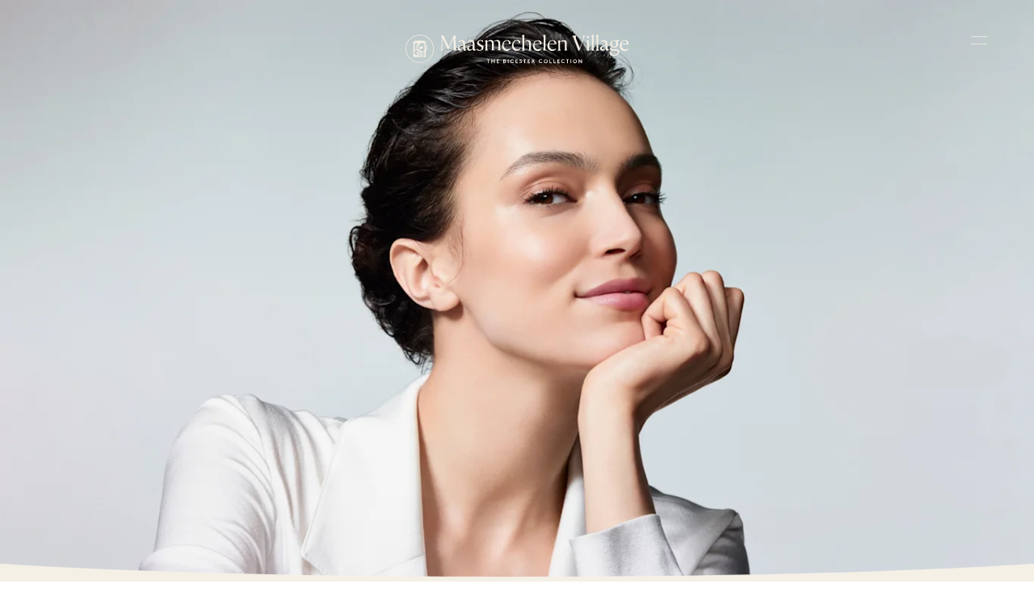

--- FILE ---
content_type: text/html
request_url: https://www.thebicestercollection.com/maasmechelen-village/nl/merken/clarins
body_size: 47644
content:
<!DOCTYPE html><html lang="nl" dir="ltr"><head><meta charSet="utf-8"/><meta http-equiv="x-ua-compatible" content="ie=edge"/><meta name="viewport" content="width=device-width, initial-scale=1, maximum-scale=1, user-scalable=0"/><link rel="stylesheet" type="text/css" href="/react-datepicker.css"/><script type="text/javascript">
              dataLayer = [{
                nonInteraction: true,
              }];
            </script><script type="text/javascript">
            var sdkInstance="appInsightsSDK";window[sdkInstance]="appInsights";var aiName=window[sdkInstance],aisdk=window[aiName]||function(e){
              function n(e){t[e]=function(){var n=arguments;t.queue.push(function(){t[e].apply(t,n)})}}var t={config:e};t.initialize=!0;var i=document,a=window;setTimeout(function(){var n=i.createElement("script");n.src=e.url||"https://az416426.vo.msecnd.net/next/ai.2.min.js",i.getElementsByTagName("script")[0].parentNode.appendChild(n)});try{t.cookie=i.cookie}catch(e){}t.queue=[],t.version=2;for(var r=["Event","PageView","Exception","Trace","DependencyData","Metric","PageViewPerformance"];r.length;)n("track"+r.pop());n("startTrackPage"),n("stopTrackPage");var s="Track"+r[0];if(n("start"+s),n("stop"+s),n("setAuthenticatedUserContext"),n("clearAuthenticatedUserContext"),n("flush"),!(!0===e.disableExceptionTracking||e.extensionConfig&&e.extensionConfig.ApplicationInsightsAnalytics&&!0===e.extensionConfig.ApplicationInsightsAnalytics.disableExceptionTracking)){n("_"+(r="onerror"));var o=a[r];a[r]=function(e,n,i,a,s){var c=o&&o(e,n,i,a,s);return!0!==c&&t["_"+r]({message:e,url:n,lineNumber:i,columnNumber:a,error:s}),c},e.autoExceptionInstrumented=!0}return t
              }({
                  instrumentationKey:"46aea10a-4610-4b23-b11d-7e2167a4d6ae"
              });
            window[aiName]=aisdk,aisdk.queue&&0===aisdk.queue.length&&aisdk.trackPageView({}); </script><meta name="generator" content="Gatsby 5.14.0"/><meta data-react-helmet="true" name="description" content="Shop make-up en gezichtsverzorging voor dames en heren met korting in de Clarins Outlet store in Maasmechelen Village"/><meta data-react-helmet="true" name="image" content="https://www.thebicestercollection.comnull"/><meta data-react-helmet="true" name="revision" content="8ea3c3ab3"/><style data-href="/styles.f3c8e6ef2ca00a3a726b.css" data-identity="gatsby-global-css">.slick-slider,.slick-track{width:100vw}.slick-slide{position:relative;width:100%}.scroll-snap-item-start{height:100%;min-width:98%;scroll-snap-align:start;width:100%}.scroll-snap-item-end{height:100%;min-width:98%;scroll-snap-align:end;width:100%}.slick-slider{-webkit-touch-callout:none;-webkit-tap-highlight-color:transparent;box-sizing:border-box;touch-action:pan-y;-webkit-user-select:none;-ms-user-select:none;user-select:none;-khtml-user-select:none}.slick-list,.slick-slider{display:block;position:relative}.slick-list{margin:0;overflow:hidden;padding:0}.slick-list:focus{outline:none}.slick-list.dragging{cursor:pointer;cursor:hand}.slick-slider .slick-list,.slick-slider .slick-track{transform:translateZ(0)}.slick-track{display:block;left:0;margin-left:auto;margin-right:auto;position:relative;top:0}.slick-track:after,.slick-track:before{content:"";display:table}.slick-track:after{clear:both}.slick-loading .slick-track{visibility:hidden}.slick-slide{display:none;float:left;height:100%;min-height:1px}[dir=rtl] .slick-slide{float:right}.slick-slide img{display:block}.slick-slide.slick-loading img{display:none}.slick-slide.dragging img{pointer-events:none}.slick-initialized .slick-slide{display:block}.slick-loading .slick-slide{visibility:hidden}.slick-vertical .slick-slide{border:1px solid transparent;display:block;height:auto}.slick-arrow.slick-hidden{display:none}</style><title data-react-helmet="true">Clarins Outlet Store bij Brussel | Tot 60% korting | Maasmechelen Village</title><link data-react-helmet="true" rel="canonical" href="https://www.thebicestercollection.com/maasmechelen-village/nl/merken/clarins"/><link data-react-helmet="true" id="icon-favicon" rel="icon" href="/favicon.ico" type="image/x-icon"/><script data-react-helmet="true" type="application/ld+json">{
  "@context": "https://schema.org",
  "@type": "HealthAndBeautyBusiness",
  "name": "Clarins Maasmechelen Village Outlet",
  "url": "https://www.thebicestercollection.com/maasmechelen-village/nl/merken/clarins",
  "telephone": "32 (0)89 36 14 33",
  "address": {
  "@type": "PostalAddress",
  "streetAddress": "Zetellaan 100",
  "addressLocality": "Maasmechelen",
  "postalCode": "3630",
  "addressCountry": "BE"
  }
}</script><script>window.dataLayer = window.dataLayer || [];window.dataLayer.push({"nonInteraction":true}); (function(w,d,s,l,i){w[l]=w[l]||[];w[l].push({'gtm.start': new Date().getTime(),event:'gtm.js'});var f=d.getElementsByTagName(s)[0], j=d.createElement(s),dl=l!='dataLayer'?'&l='+l:'';j.async=true;j.src= 'https://www.googletagmanager.com/gtm.js?id='+i+dl+'';f.parentNode.insertBefore(j,f); })(window,document,'script','dataLayer', 'GTM-P2BPCT');</script><style data-styled="" data-styled-version="5.3.11">.EKgL{box-sizing:border-box;margin:0;width:100%;height:80px;}/*!sc*/
@media screen and (min-width:600px){}/*!sc*/
@media screen and (min-width:900px){.EKgL{height:110px;}}/*!sc*/
.eredMg{box-sizing:border-box;margin:0;width:100%;height:80px;background-color:transparent;}/*!sc*/
@media screen and (min-width:600px){}/*!sc*/
@media screen and (min-width:900px){.eredMg{width:100%;height:110px;background-color:transparent;}}/*!sc*/
.hTrId{box-sizing:border-box;margin:0;height:auto;width:100%;-webkit-flex-direction:column;-ms-flex-direction:column;flex-direction:column;margin:0 auto;max-width:1200px;}/*!sc*/
@media screen and (min-width:600px){}/*!sc*/
@media screen and (min-width:900px){.hTrId{height:110px;-webkit-flex-direction:row;-ms-flex-direction:row;flex-direction:row;}}/*!sc*/
.jzNdHP{box-sizing:border-box;margin:0;padding:1.125rem;-webkit-flex-direction:row;-ms-flex-direction:row;flex-direction:row;-webkit-box-pack:start;-webkit-justify-content:flex-start;-ms-flex-pack:start;justify-content:flex-start;height:80px;padding-top:9px;padding-bottom:9px;}/*!sc*/
@media screen and (min-width:600px){}/*!sc*/
@media screen and (min-width:900px){.jzNdHP{height:110px;padding-top:29px;padding-bottom:29px;}}/*!sc*/
@media screen and (min-width:1200px){.jzNdHP{-webkit-box-pack:start;-webkit-justify-content:flex-start;-ms-flex-pack:start;justify-content:flex-start;}}/*!sc*/
.gIodAS{box-sizing:border-box;margin:0;display:block;}/*!sc*/
@media screen and (min-width:600px){}/*!sc*/
@media screen and (min-width:900px){}/*!sc*/
.dWMFXk{box-sizing:border-box;margin:0;background-color:transparent;display:inline-block;padding-left:1.125rem;padding-right:1.125rem;padding-top:0.9375rem;padding-bottom:0.9375rem;color:#FFF;}/*!sc*/
@media screen and (min-width:600px){}/*!sc*/
@media screen and (min-width:900px){.dWMFXk{display:none;}}/*!sc*/
.dOdRSR{box-sizing:border-box;margin:0;margin:0;padding:60px 0 60px;display:none;width:100%;height:100vh;-webkit-flex-direction:column;-ms-flex-direction:column;flex-direction:column;-webkit-align-items:center;-webkit-box-align:center;-ms-flex-align:center;align-items:center;-webkit-box-pack:center;-webkit-justify-content:center;-ms-flex-pack:center;justify-content:center;-webkit-flex:1 1 auto;-ms-flex:1 1 auto;flex:1 1 auto;}/*!sc*/
@media screen and (min-width:600px){}/*!sc*/
@media screen and (min-width:900px){.dOdRSR{padding:1.125rem;display:-webkit-box;display:-webkit-flex;display:-ms-flexbox;display:flex;width:auto;height:auto;-webkit-flex-direction:row;-ms-flex-direction:row;flex-direction:row;-webkit-box-pack:end;-webkit-justify-content:flex-end;-ms-flex-pack:end;justify-content:flex-end;}}/*!sc*/
.hLsXsl{box-sizing:border-box;margin:0;width:100%;height:100%;text-align:center;-webkit-flex-direction:column;-ms-flex-direction:column;flex-direction:column;-webkit-box-pack:center;-webkit-justify-content:center;-ms-flex-pack:center;justify-content:center;display:block;}/*!sc*/
@media screen and (min-width:600px){}/*!sc*/
@media screen and (min-width:900px){.hLsXsl{width:auto;-webkit-flex-direction:row;-ms-flex-direction:row;flex-direction:row;-webkit-box-pack:start;-webkit-justify-content:flex-start;-ms-flex-pack:start;justify-content:flex-start;display:-webkit-box;display:-webkit-flex;display:-ms-flexbox;display:flex;}}/*!sc*/
.kZQVEd{box-sizing:border-box;margin:0;display:-webkit-box;display:-webkit-flex;display:-ms-flexbox;display:flex;-webkit-flex-direction:column;-ms-flex-direction:column;flex-direction:column;-webkit-flex:1 1 auto;-ms-flex:1 1 auto;flex:1 1 auto;-webkit-box-pack:center;-webkit-justify-content:center;-ms-flex-pack:center;justify-content:center;-webkit-align-items:center;-webkit-box-align:center;-ms-flex-align:center;align-items:center;min-height:800px;padding-top:160px;padding-bottom:160px;height:100vh;margin-bottom:0;margin-top:0;}/*!sc*/
@media screen and (min-width:600px){.kZQVEd{height:calc(100vh - 40px);margin-bottom:20px;margin-top:20px;}}/*!sc*/
@media screen and (min-width:900px){.kZQVEd{-webkit-flex-direction:row;-ms-flex-direction:row;flex-direction:row;min-height:auto;padding-top:25px;padding-bottom:0;height:auto;margin-bottom:0;margin-top:0;}}/*!sc*/
.dCOTfG{box-sizing:border-box;margin:0;}/*!sc*/
@media screen and (min-width:600px){}/*!sc*/
@media screen and (min-width:900px){.dCOTfG{margin-left:30px;}}/*!sc*/
.clzWcP{box-sizing:border-box;margin:0;width:auto;}/*!sc*/
.ifzDWQ{box-sizing:border-box;margin:0;width:50%;text-align:center;-webkit-flex-direction:column;-ms-flex-direction:column;flex-direction:column;-webkit-box-pack:center;-webkit-justify-content:center;-ms-flex-pack:center;justify-content:center;display:-webkit-box;display:-webkit-flex;display:-ms-flexbox;display:flex;background-color:#7E8A4A;}/*!sc*/
@media screen and (min-width:600px){.ifzDWQ{display:block;}}/*!sc*/
@media screen and (min-width:900px){.ifzDWQ{width:auto;height:100%;-webkit-flex-direction:row;-ms-flex-direction:row;flex-direction:row;-webkit-box-pack:start;-webkit-justify-content:flex-start;-ms-flex-pack:start;justify-content:flex-start;display:block;padding-top:4px;padding-left:20px;margin-left:30px;background-color:transparent;}}/*!sc*/
.dkWBjs{box-sizing:border-box;margin:0;display:none;}/*!sc*/
@media screen and (min-width:600px){}/*!sc*/
@media screen and (min-width:900px){.dkWBjs{display:none;}}/*!sc*/
.gUyMQv{box-sizing:border-box;margin:0;padding:15px 0;text-align:center;margin-left:25px;}/*!sc*/
@media screen and (min-width:600px){}/*!sc*/
@media screen and (min-width:900px){.gUyMQv{padding:0;text-align:left;margin-left:0px;}}/*!sc*/
.hQkdGs{box-sizing:border-box;margin:0;display:-webkit-box;display:-webkit-flex;display:-ms-flexbox;display:flex;-webkit-flex-direction:column;-ms-flex-direction:column;flex-direction:column;-webkit-box-pack:end;-webkit-justify-content:end;-ms-flex-pack:end;justify-content:end;}/*!sc*/
@media screen and (min-width:600px){.hQkdGs{height:null;}}/*!sc*/
@media screen and (min-width:900px){.hQkdGs{height:auto;}}/*!sc*/
.ifFFRZ{box-sizing:border-box;margin:0;display:block;padding:15px 0;text-align:center;}/*!sc*/
@media screen and (min-width:600px){.ifFFRZ{display:block;}}/*!sc*/
@media screen and (min-width:900px){.ifFFRZ{display:block;}}/*!sc*/
.bSiQzJ{box-sizing:border-box;margin:0;}/*!sc*/
@media screen and (min-width:0px){.bSiQzJ{font-size:12px;font-family:BrownStd-Regular,sans-serif;line-height:1;-webkit-letter-spacing:1px;-moz-letter-spacing:1px;-ms-letter-spacing:1px;letter-spacing:1px;font-weight:normal;color:#F5F0E6;}}/*!sc*/
@media screen and (min-width:600px){.bSiQzJ{line-height:1;}}/*!sc*/
@media screen and (min-width:900px){.bSiQzJ{line-height:1;}}/*!sc*/
@media screen and (min-width:1200px){.bSiQzJ{line-height:1;}}/*!sc*/
@media screen and (min-width:1800px){.bSiQzJ{line-height:1;}}/*!sc*/
.fWLLLN{box-sizing:border-box;margin:0;display:-webkit-box;display:-webkit-flex;display:-ms-flexbox;display:flex;width:50%;text-align:center;-webkit-flex-direction:column;-ms-flex-direction:column;flex-direction:column;-webkit-box-pack:center;-webkit-justify-content:center;-ms-flex-pack:center;justify-content:center;background-color:#7E8A4A;}/*!sc*/
@media screen and (min-width:600px){.fWLLLN{display:block;}}/*!sc*/
@media screen and (min-width:900px){.fWLLLN{display:block;width:auto;height:100%;-webkit-flex-direction:row;-ms-flex-direction:row;flex-direction:row;-webkit-box-pack:start;-webkit-justify-content:flex-start;-ms-flex-pack:start;justify-content:flex-start;padding-top:4px;padding-left:20px;margin-left:20px;background-color:transparent;}}/*!sc*/
.gCsCyh{box-sizing:border-box;margin:0;}/*!sc*/
@media screen and (min-width:0px){.gCsCyh{font-size:12px;font-family:BrownStd-Regular;line-height:1;-webkit-letter-spacing:1px;-moz-letter-spacing:1px;-ms-letter-spacing:1px;letter-spacing:1px;font-weight:normal;color:#FFF;}}/*!sc*/
.ierKOe{box-sizing:border-box;margin:0;display:-webkit-box;display:-webkit-flex;display:-ms-flexbox;display:flex;-webkit-flex-direction:column;-ms-flex-direction:column;flex-direction:column;-webkit-box-pack:justify;-webkit-justify-content:space-between;-ms-flex-pack:justify;justify-content:space-between;}/*!sc*/
@media screen and (min-width:600px){}/*!sc*/
@media screen and (min-width:900px){.ierKOe{padding:40px 60px;height:auto;padding-top:30px;}}/*!sc*/
.hpBByS{box-sizing:border-box;margin:0;display:block;padding:15px 0;text-align:center;}/*!sc*/
@media screen and (min-width:600px){.hpBByS{display:block;}}/*!sc*/
@media screen and (min-width:900px){.hpBByS{display:none;}}/*!sc*/
.gGFrOh{box-sizing:border-box;margin:0;}/*!sc*/
@media screen and (min-width:0px){.gGFrOh{font-size:12px;font-family:BrownStd-Regular,sans-serif;line-height:1;-webkit-letter-spacing:1px;-moz-letter-spacing:1px;-ms-letter-spacing:1px;letter-spacing:1px;font-weight:normal;color:#f5f0e6;}}/*!sc*/
@media screen and (min-width:600px){.gGFrOh{line-height:1;}}/*!sc*/
@media screen and (min-width:900px){.gGFrOh{line-height:1;}}/*!sc*/
@media screen and (min-width:1200px){.gGFrOh{line-height:1;}}/*!sc*/
@media screen and (min-width:1800px){.gGFrOh{line-height:1;}}/*!sc*/
.iLsuEy{box-sizing:border-box;margin:0;display:block;padding:15px 0;text-align:center;}/*!sc*/
.eraNnS{box-sizing:border-box;margin:0;font-family:BrownStd-Regular,sans-serif;-webkit-letter-spacing:0px;-moz-letter-spacing:0px;-ms-letter-spacing:0px;letter-spacing:0px;line-height:1.5;}/*!sc*/
@media screen and (min-width:0px){.eraNnS{font-size:0.75rem;}}/*!sc*/
.knHXor{box-sizing:border-box;margin:0;}/*!sc*/
.gxykvC{box-sizing:border-box;margin:0;-webkit-align-items:center;-webkit-box-align:center;-ms-flex-align:center;align-items:center;display:-webkit-box;display:-webkit-flex;display:-ms-flexbox;display:flex;font-family:BrownStd-Regular,sans-serif;-webkit-letter-spacing:0px;-moz-letter-spacing:0px;-ms-letter-spacing:0px;letter-spacing:0px;line-height:1.5;}/*!sc*/
@media screen and (min-width:0px){.gxykvC{font-size:0.75rem;}}/*!sc*/
.fhqqMT{box-sizing:border-box;margin:0;color:#000000;font-family:BrownStd-Regular,sans-serif;-webkit-letter-spacing:0px;-moz-letter-spacing:0px;-ms-letter-spacing:0px;letter-spacing:0px;line-height:1.6;}/*!sc*/
@media screen and (min-width:0px){.fhqqMT{font-size:1.125rem;}}/*!sc*/
@media screen and (min-width:1200px){.fhqqMT{font-size:1.25rem;}}/*!sc*/
.dBeAkd{box-sizing:border-box;margin:0;color:#000000;font-family:Aime-Regular,serif;font-weight:normal;-webkit-letter-spacing:0px;-moz-letter-spacing:0px;-ms-letter-spacing:0px;letter-spacing:0px;line-height:1.25;}/*!sc*/
@media screen and (min-width:0px){.dBeAkd{font-size:1rem;}}/*!sc*/
.jXPNTY{box-sizing:border-box;margin:0;color:#000000;font-family:BrownStd-Regular,sans-serif;-webkit-letter-spacing:0px;-moz-letter-spacing:0px;-ms-letter-spacing:0px;letter-spacing:0px;line-height:1.2;margin-bottom:0;}/*!sc*/
@media screen and (min-width:0px){.jXPNTY{font-size:0.625rem;}}/*!sc*/
.hqYblF{box-sizing:border-box;margin:0;color:#000000;font-family:BrownStd-Regular,sans-serif;-webkit-letter-spacing:0px;-moz-letter-spacing:0px;-ms-letter-spacing:0px;letter-spacing:0px;line-height:1.2;}/*!sc*/
@media screen and (min-width:0px){.hqYblF{font-size:0.625rem;}}/*!sc*/
.dYqzUe{box-sizing:border-box;margin:0;padding:0 1.25rem;text-align:center;}/*!sc*/
.kIPhnY{box-sizing:border-box;margin:0;color:#000000;font-family:Aime-Regular,serif;font-weight:normal;-webkit-letter-spacing:0px;-moz-letter-spacing:0px;-ms-letter-spacing:0px;letter-spacing:0px;line-height:1.13;}/*!sc*/
@media screen and (min-width:0px){.kIPhnY{font-size:2rem;}}/*!sc*/
@media screen and (min-width:1200px){.kIPhnY{font-size:3.75rem;}}/*!sc*/
.cMwLgi{box-sizing:border-box;margin:0;padding-top:0.625rem;padding-left:0;padding-right:0;}/*!sc*/
@media screen and (min-width:600px){.cMwLgi{padding-top:3.125rem;}}/*!sc*/
@media screen and (min-width:900px){.cMwLgi{padding-top:5.5rem;padding-left:1.5625rem;padding-right:1.5625rem;}}/*!sc*/
.XexzI{box-sizing:border-box;margin:0;-webkit-flex-direction:column;-ms-flex-direction:column;flex-direction:column;-webkit-flex-wrap:nowrap;-ms-flex-wrap:nowrap;flex-wrap:nowrap;overflow:hidden;}/*!sc*/
@media screen and (min-width:600px){.XexzI{-webkit-flex-direction:row;-ms-flex-direction:row;flex-direction:row;-webkit-flex-wrap:wrap;-ms-flex-wrap:wrap;flex-wrap:wrap;}}/*!sc*/
@media screen and (min-width:900px){.XexzI{-webkit-flex-wrap:nowrap;-ms-flex-wrap:nowrap;flex-wrap:nowrap;}}/*!sc*/
.kJjhkl{box-sizing:border-box;margin:0;-webkit-flex-direction:column;-ms-flex-direction:column;flex-direction:column;-webkit-box-pack:space-around;-webkit-justify-content:space-around;-ms-flex-pack:space-around;justify-content:space-around;width:100%;margin:0;padding:0;padding-bottom:0;}/*!sc*/
@media screen and (min-width:600px){.kJjhkl{-webkit-flex-direction:row;-ms-flex-direction:row;flex-direction:row;width:100%;padding-bottom:3rem;}}/*!sc*/
@media screen and (min-width:900px){.kJjhkl{width:70%;padding-bottom:3rem;}}/*!sc*/
.irbob{box-sizing:border-box;margin:0;padding-top:1.25rem;padding-bottom:1.25rem;padding-left:1.25rem;padding-right:1.25rem;}/*!sc*/
@media screen and (min-width:600px){.irbob{padding-left:1.25rem;padding-right:1.25rem;}}/*!sc*/
@media screen and (min-width:900px){.irbob{padding-left:0;padding-right:0;}}/*!sc*/
.fDNzHc{box-sizing:border-box;margin:0;color:#000000;font-family:Aime-Thin,serif;font-weight:normal;-webkit-letter-spacing:0px;-moz-letter-spacing:0px;-ms-letter-spacing:0px;letter-spacing:0px;line-height:1.4;}/*!sc*/
@media screen and (min-width:0px){.fDNzHc{font-size:1.625rem;}}/*!sc*/
.jiJbKw{box-sizing:border-box;margin:0;overflow:hidden;margin:0;padding:0;padding-top:1.5625rem;}/*!sc*/
.crruTc{box-sizing:border-box;margin:0;margin-bottom:1.25rem;}/*!sc*/
.eKNOy{box-sizing:border-box;margin:0;color:#000000;font-family:BrownStd-Regular,sans-serif;-webkit-letter-spacing:0px;-moz-letter-spacing:0px;-ms-letter-spacing:0px;letter-spacing:0px;line-height:2;}/*!sc*/
@media screen and (min-width:0px){.eKNOy{font-size:0.875rem;}}/*!sc*/
@media screen and (min-width:600px){.eKNOy{line-height:2;}}/*!sc*/
@media screen and (min-width:900px){.eKNOy{line-height:1.5;}}/*!sc*/
.hRwlj{box-sizing:border-box;margin:0;width:100%;display:none;}/*!sc*/
@media screen and (min-width:600px){.hRwlj{display:block;}}/*!sc*/
@media screen and (min-width:900px){.hRwlj{width:0%;display:none;}}/*!sc*/
.bIPInO{box-sizing:border-box;margin:0;padding-top:1.5625rem;max-width:none;}/*!sc*/
@media screen and (min-width:600px){.bIPInO{max-width:none;}}/*!sc*/
@media screen and (min-width:900px){.bIPInO{max-width:380px;}}/*!sc*/
.htTxhz{box-sizing:border-box;margin:0;color:#000000;font-family:0px;font-weight:normal;-webkit-letter-spacing:0px;-moz-letter-spacing:0px;-ms-letter-spacing:0px;letter-spacing:0px;line-height:0.9;}/*!sc*/
@media screen and (min-width:0px){.htTxhz{font-size:1.25rem;}}/*!sc*/
.gJVjAk{box-sizing:border-box;margin:0;color:#000000;font-family:BrownStd-Regular,sans-serif;-webkit-letter-spacing:0px;-moz-letter-spacing:0px;-ms-letter-spacing:0px;letter-spacing:0px;line-height:1.5;}/*!sc*/
@media screen and (min-width:0px){.gJVjAk{font-size:0.875rem;}}/*!sc*/
@media screen and (min-width:1200px){.gJVjAk{font-size:1rem;}}/*!sc*/
.hMgXXl{box-sizing:border-box;margin:0;-webkit-flex-direction:column-reverse;-ms-flex-direction:column-reverse;flex-direction:column-reverse;-webkit-box-pack:justify;-webkit-justify-content:space-between;-ms-flex-pack:justify;justify-content:space-between;}/*!sc*/
@media screen and (min-width:600px){}/*!sc*/
@media screen and (min-width:900px){.hMgXXl{-webkit-flex-direction:row;-ms-flex-direction:row;flex-direction:row;}}/*!sc*/
.edPTfH{box-sizing:border-box;margin:0;-webkit-flex-direction:column;-ms-flex-direction:column;flex-direction:column;-webkit-flex-wrap:wrap;-ms-flex-wrap:wrap;flex-wrap:wrap;-webkit-box-pack:start;-webkit-justify-content:flex-start;-ms-flex-pack:start;justify-content:flex-start;padding-left:1.25rem;padding-right:1.25rem;width:100%;padding-top:2.25rem;padding-bottom:2.25rem;}/*!sc*/
@media screen and (min-width:600px){.edPTfH{-webkit-flex-wrap:no-wrap;-ms-flex-wrap:no-wrap;flex-wrap:no-wrap;-webkit-box-pack:center;-webkit-justify-content:center;-ms-flex-pack:center;justify-content:center;-webkit-align-items:center;-webkit-box-align:center;-ms-flex-align:center;align-items:center;}}/*!sc*/
@media screen and (min-width:900px){.edPTfH{-webkit-flex-direction:row;-ms-flex-direction:row;flex-direction:row;-webkit-box-pack:start;-webkit-justify-content:flex-start;-ms-flex-pack:start;justify-content:flex-start;padding-left:0;padding-right:0;width:auto;}}/*!sc*/
.jeHKzp{box-sizing:border-box;margin:0;width:100%;}/*!sc*/
@media screen and (min-width:600px){.jeHKzp{width:auto;}}/*!sc*/
.khiIcP{box-sizing:border-box;margin:0;font-size:0.75rem;font-family:BrownStd-Regular,sans-serif;line-height:1.42;-webkit-letter-spacing:normal;-moz-letter-spacing:normal;-ms-letter-spacing:normal;letter-spacing:normal;color:#000000;width:100%;margin-bottom:1.125rem;}/*!sc*/
@media screen and (min-width:600px){.khiIcP{margin-bottom:0;}}/*!sc*/
.juXmqa{box-sizing:border-box;margin:0;font-size:0.75rem;font-family:BrownStd-Regular,sans-serif;line-height:1.8;-webkit-letter-spacing:normal;-moz-letter-spacing:normal;-ms-letter-spacing:normal;letter-spacing:normal;color:#000000;width:100%;margin-bottom:0;}/*!sc*/
.kbBUHG{box-sizing:border-box;margin:0;width:100%;display:block;}/*!sc*/
@media screen and (min-width:600px){}/*!sc*/
@media screen and (min-width:900px){.kbBUHG{width:0%;display:none;}}/*!sc*/
.JmnpF{box-sizing:border-box;margin:0;padding-top:2.25rem;padding-bottom:2.25rem;padding-left:20px;padding-right:20px;width:100%;max-width:auto;margin:auto;}/*!sc*/
@media screen and (min-width:600px){.JmnpF{padding-left:0;padding-right:0;min-width:420px;max-width:420px;}}/*!sc*/
@media screen and (min-width:900px){.JmnpF{margin:0 0 0 20px;}}/*!sc*/
.hvNOjx{box-sizing:border-box;margin:0;margin-top:3px;margin-bottom:0;padding:0;-webkit-box-pack:center;-webkit-justify-content:center;-ms-flex-pack:center;justify-content:center;-webkit-flex-wrap:wrap;-ms-flex-wrap:wrap;flex-wrap:wrap;}/*!sc*/
@media screen and (min-width:600px){.hvNOjx{-webkit-flex-wrap:no-wrap;-ms-flex-wrap:no-wrap;flex-wrap:no-wrap;}}/*!sc*/
@media screen and (min-width:900px){.hvNOjx{-webkit-box-pack:end;-webkit-justify-content:flex-end;-ms-flex-pack:end;justify-content:flex-end;}}/*!sc*/
.haQzmr{box-sizing:border-box;margin:0;-webkit-flex-direction:column;-ms-flex-direction:column;flex-direction:column;}/*!sc*/
.hKeFYh{box-sizing:border-box;margin:0;color:#000000;font-family:BrownStd-Regular,sans-serif;-webkit-letter-spacing:0px;-moz-letter-spacing:0px;-ms-letter-spacing:0px;letter-spacing:0px;line-height:1.5;}/*!sc*/
@media screen and (min-width:0px){.hKeFYh{font-size:0.75rem;}}/*!sc*/
data-styled.g1[id="sc-aXZVg"]{content:"EKgL,eredMg,hTrId,jzNdHP,gIodAS,dWMFXk,dOdRSR,hLsXsl,kZQVEd,dCOTfG,clzWcP,ifzDWQ,dkWBjs,gUyMQv,hQkdGs,ifFFRZ,bSiQzJ,fWLLLN,gCsCyh,ierKOe,hpBByS,gGFrOh,iLsuEy,eraNnS,knHXor,gxykvC,fhqqMT,dBeAkd,jXPNTY,hqYblF,dYqzUe,kIPhnY,cMwLgi,XexzI,kJjhkl,irbob,fDNzHc,jiJbKw,crruTc,eKNOy,hRwlj,bIPInO,htTxhz,gJVjAk,hMgXXl,edPTfH,jeHKzp,khiIcP,juXmqa,kbBUHG,JmnpF,hvNOjx,haQzmr,hKeFYh,"}/*!sc*/
.hIFHmP{display:-webkit-box;display:-webkit-flex;display:-ms-flexbox;display:flex;}/*!sc*/
data-styled.g2[id="sc-gEvEer"]{content:"hIFHmP,"}/*!sc*/
.brkhlK{-webkit-appearance:none;-moz-appearance:none;appearance:none;display:inline-block;font-size:inherit;font-weight:bold;border:0;border-radius:4px;text-align:center;line-height:inherit;-webkit-text-decoration:none;text-decoration:none;}/*!sc*/
data-styled.g6[id="sc-iGgWBj"]{content:"brkhlK,"}/*!sc*/
.lnLICg{border-width:0 0 1px 0;border-style:solid;border-color:#EFEFEF;}/*!sc*/
@media screen and (min-width:600px){.lnLICg{border-width:0;}}/*!sc*/
.hWSnrv{border-color:#EFEFEF;display:none;}/*!sc*/
@media screen and (min-width:600px){.hWSnrv{display:block;}}/*!sc*/
@media screen and (min-width:900px){.hWSnrv{display:none;}}/*!sc*/
.jaGgFy{border-color:#EFEFEF;}/*!sc*/
.jjAjXf{border-color:#EFEFEF;display:block;}/*!sc*/
@media screen and (min-width:900px){.jjAjXf{display:none;}}/*!sc*/
data-styled.g9[id="sc-14nzi0m-0"]{content:"fxDZor,lnLICg,hWSnrv,jaGgFy,jjAjXf,"}/*!sc*/
.bulhC{margin:0;height:1px;border-style:solid;border-width:1px 0 0 0;border-color:#D8D8D8;width:100%;border-color:#EFEFEF;display:none;}/*!sc*/
@media screen and (min-width:600px){.bulhC{display:block;}}/*!sc*/
@media screen and (min-width:900px){.bulhC{display:none;}}/*!sc*/
.juecZj{margin:0;height:1px;border-style:solid;border-width:1px 0 0 0;border-color:#D8D8D8;width:100%;border-color:#EFEFEF;}/*!sc*/
.dJjzGy{margin:0;height:1px;border-style:solid;border-width:1px 0 0 0;border-color:#D8D8D8;width:100%;border-color:#EFEFEF;display:block;}/*!sc*/
@media screen and (min-width:900px){.dJjzGy{display:none;}}/*!sc*/
data-styled.g10[id="sc-14nzi0m-1"]{content:"bulhC,juecZj,dJjzGy,"}/*!sc*/
.AaQYv{max-width:1200px;margin:0 auto;}/*!sc*/
.jSpncY{max-width:1200px;margin:0 auto;text-align:center;}/*!sc*/
.ifTNLa{max-width:1200px;margin:0 auto;padding-top:0.625rem;}/*!sc*/
@media screen and (min-width:600px){.ifTNLa{padding-top:3.125rem;}}/*!sc*/
@media screen and (min-width:900px){.ifTNLa{padding-top:5.5rem;}}/*!sc*/
.fgxnRP{max-width:1200px;margin:0 auto;max-width:none;border-width:0;border-color:#EFEFEF;padding-top:1.5625rem;}/*!sc*/
@media screen and (min-width:600px){.fgxnRP{max-width:none;}}/*!sc*/
@media screen and (min-width:900px){.fgxnRP{max-width:380px;}}/*!sc*/
@media screen and (min-width:600px){.fgxnRP{border-width:1px 0 0 0;}}/*!sc*/
@media screen and (min-width:900px){.fgxnRP{border-width:0;}}/*!sc*/
.iXvlVA{max-width:1200px;margin:0 auto;max-width:auto;margin:auto;}/*!sc*/
@media screen and (min-width:600px){.iXvlVA{max-width:420px;}}/*!sc*/
@media screen and (min-width:900px){.iXvlVA{margin:0 0 0 20px;}}/*!sc*/
data-styled.g11[id="sc-14nzi0m-2"]{content:"AaQYv,jSpncY,ifTNLa,fgxnRP,iXvlVA,"}/*!sc*/
.fmEacs{position:absolute;width:100%;bottom:-1px;left:0;height:2.5vw;padding:0;margin:0;background-image:url("data:image/svg+xml,%3Csvg preserveAspectRatio='none' enable-background='new 0 0 1424 20' version='1.1' viewBox='0 0 1424 20' xml:space='preserve' xmlns='http://www.w3.org/2000/svg'%3E%3Cpath fill='%23F5F0E6' d='M0,20.3h1424V0c-186.7,10.2-424,15.3-712,15.3S186.7,10.2,0,0V20.3z'/%3E%3C/svg%3E");background-repeat:no-repeat;background-position:50% 100%;background-size:100%;-webkit-transform:scaleY(1.1);-ms-transform:scaleY(1.1);transform:scaleY(1.1);}/*!sc*/
@media screen and (min-width:900px){.fmEacs{height:2vw;}}/*!sc*/
@media screen and (min-width:1200px){.fmEacs{height:1.5vw;}}/*!sc*/
@media screen and (min-width:1800px){.fmEacs{height:1vw;}}/*!sc*/
data-styled.g13[id="sc-14nzi0m-4"]{content:"fmEacs,"}/*!sc*/
.gYSr{display:block;width:100%;position:relative;height:3.75rem;}/*!sc*/
data-styled.g19[id="sc-14nzi0m-10"]{content:"gYSr,"}/*!sc*/
.bWtwfx{display:block;width:100%;position:relative;height:1.875rem;}/*!sc*/
@media screen and (min-width:900px){.bWtwfx{height:3.125rem;}}/*!sc*/
data-styled.g20[id="sc-14nzi0m-11"]{content:"bWtwfx,"}/*!sc*/
.bHSexs{display:block;width:100%;position:relative;height:1.875rem;}/*!sc*/
data-styled.g24[id="sc-14nzi0m-15"]{content:"bHSexs,"}/*!sc*/
.kAwscy{display:block;width:100%;position:relative;height:1.25rem;}/*!sc*/
data-styled.g25[id="sc-14nzi0m-16"]{content:"kAwscy,"}/*!sc*/
.iiuogg{display:block;width:100%;position:relative;height:0.75rem;}/*!sc*/
@media screen and (min-width:900px){.iiuogg{height:1rem;}}/*!sc*/
data-styled.g26[id="sc-14nzi0m-17"]{content:"iiuogg,"}/*!sc*/
@media screen and (min-width:0px){.jcSExx{text-transform:uppercase;}}/*!sc*/
.drdEyK{text-transform:uppercase;}/*!sc*/
.hSJuIa{text-transform:uppercase;display:-webkit-box;display:-webkit-flex;display:-ms-flexbox;display:flex;}/*!sc*/
data-styled.g28[id="sc-1i5h52x-0"]{content:"jcSExx,drdEyK,hSJuIa,flGKfR,"}/*!sc*/
.fLEKlz{width:20px;display:inline-block;pointer-events:none;}/*!sc*/
.bhdHVG{width:15px;height:100%;display:inline-block;-webkit-transform:rotate(0);-ms-transform:rotate(0);transform:rotate(0);pointer-events:none;}/*!sc*/
.lceTMa{width:7px;height:12px;display:inline-block;-webkit-transform:rotate(270deg);-ms-transform:rotate(270deg);transform:rotate(270deg);float:none;pointer-events:none;}/*!sc*/
.dhlHOa{width:15px;height:15px;display:inline-block;-webkit-transform:rotate(180deg);-ms-transform:rotate(180deg);transform:rotate(180deg);float:none;pointer-events:none;}/*!sc*/
.fIrKtr{width:8px;height:8px;display:inline-block;-webkit-transform:rotate(-90deg);-ms-transform:rotate(-90deg);transform:rotate(-90deg);float:none;pointer-events:none;}/*!sc*/
.kGcCjG{width:30px;height:100%;display:inline-block;-webkit-transform:rotate(180deg);-ms-transform:rotate(180deg);transform:rotate(180deg);pointer-events:none;}/*!sc*/
.jZxeWB{width:30px;height:100%;display:inline-block;-webkit-transform:rotate(0);-ms-transform:rotate(0);transform:rotate(0);pointer-events:none;}/*!sc*/
.fydkpr{width:12px;display:block;-webkit-transform:rotate(270deg);-ms-transform:rotate(270deg);transform:rotate(270deg);float:none;pointer-events:none;}/*!sc*/
@media screen and (min-width:600px){.fydkpr{display:none;}}/*!sc*/
.kNvsMg{color:#455255;width:16px;display:inline-block;vertical-align:text-bottom;padding-left:5px;padding-right:5px;pointer-events:none;}/*!sc*/
.lgXhfX{width:32px;height:32px;display:block;pointer-events:none;}/*!sc*/
data-styled.g32[id="sc-1d3uzza-0"]{content:"fLEKlz,bhdHVG,lceTMa,dhlHOa,fIrKtr,kGcCjG,jZxeWB,fydkpr,kNvsMg,lgXhfX,"}/*!sc*/
.kctqKs{z-index:1;height:80px;-webkit-transition:height .3s ease-in-out,padding-top .3s ease-in-out;transition:height .3s ease-in-out,padding-top .3s ease-in-out;will-change:height,padding-top;}/*!sc*/
@media screen and (min-width:900px){.kctqKs{height:110px;}}/*!sc*/
data-styled.g36[id="sc-1969yga-0"]{content:"kctqKs,"}/*!sc*/
.ezDuBN{position:absolute;top:14px;right:0;display:inline-block;outline:none;z-index:5;}/*!sc*/
@media screen and (min-width:900px){.ezDuBN{top:25px;}}/*!sc*/
@media screen and (min-width:900px){.ezDuBN{display:none;}}/*!sc*/
.ezDuBN *{fill:#F5F0E6;}/*!sc*/
.ezDuBN > span{height:20px;}/*!sc*/
data-styled.g37[id="sc-1969yga-1"]{content:"ezDuBN,"}/*!sc*/
.cwpbGH{display:block;}/*!sc*/
data-styled.g38[id="sc-1969yga-2"]{content:"cwpbGH,"}/*!sc*/
.hUZCFO{position:absolute;margin:0 auto;position:relative;}/*!sc*/
.sc-1969yga-3 + .sc-1969yga-3{margin:0 auto;display:block;position:relative;}/*!sc*/
@media screen and (min-width:900px){.hUZCFO{position:relative;}}/*!sc*/
data-styled.g39[id="sc-1969yga-3"]{content:"hUZCFO,"}/*!sc*/
.kirLtv{display:none;position:absolute;left:-500%;width:1000%;height:1000%;top:calc(-1000% - 1px);opacity:0.8;background:#7E8A4A;}/*!sc*/
@media screen and (min-width:900px){.kirLtv{display:none;}}/*!sc*/
data-styled.g40[id="sc-6kdytg-0"]{content:"kirLtv,"}/*!sc*/
.gDxRwj{display:-webkit-box;display:-webkit-flex;display:-ms-flexbox;display:flex;left:0;bottom:0;position:relative;-webkit-transition:height .3s ease-in-out;transition:height .3s ease-in-out;opacity:0;bottom:0px;-webkit-animation:fszRhy 0.3s ease-out;animation:fszRhy 0.3s ease-out;-webkit-animation-direction:normal;animation-direction:normal;-webkit-animation-delay:0.3s;animation-delay:0.3s;-webkit-animation-duration:0.5s;animation-duration:0.5s;-webkit-animation-iteration-count:1;animation-iteration-count:1;-webkit-animation-fill-mode:forwards;animation-fill-mode:forwards;white-space:nowrap;}/*!sc*/
@media screen and (min-width:600px){.gDxRwj{display:block;}}/*!sc*/
@media screen and (min-width:900px){.gDxRwj{display:block;}}/*!sc*/
@media screen and (min-width:900px){.gDxRwj{position:relative;}}/*!sc*/
@media screen and (min-width:900px){.gDxRwj{height:100%;}}/*!sc*/
@media only screen and (max-width:900px){.gDxRwj{max-height:100%;overflow:visible;}.gDxRwj ul{-webkit-transition:height 0.3s ease-in-out;transition:height 0.3s ease-in-out;will-change:height;}.gDxRwj > ul{height:0;}.gDxRwj:before{content:'';position:absolute;left:-500%;width:1000%;height:1px;top:-1px;background:#D8D8D8;}}/*!sc*/
@media only screen and (min-width:900px){.gDxRwj::before{content:'';display:block;position:absolute;height:17px;width:1px;background:#D8D8D8;left:0;top:50%;margin-top:-6px;}}/*!sc*/
data-styled.g41[id="sc-6kdytg-1"]{content:"gDxRwj,"}/*!sc*/
.fkDaGu{overflow:auto;-webkit-transform-origin:50% 0;-ms-transform-origin:50% 0;transform-origin:50% 0;-webkit-transform:scaleY(0);-ms-transform:scaleY(0);transform:scaleY(0);-webkit-transition:-webkit-transform 0.3s ease-in;-webkit-transition:transform 0.3s ease-in;transition:transform 0.3s ease-in;-webkit-transition-delay:0.3s;transition-delay:0.3s;box-sizing:content-box;list-style:none;margin:0;padding:0 60px;height:100px;}/*!sc*/
@media screen and (min-width:900px){.fkDaGu{position:absolute;}}/*!sc*/
@media screen and (min-width:900px){.fkDaGu{left:-54px;}}/*!sc*/
@media screen and (min-width:900px){.fkDaGu{top:100%;}}/*!sc*/
@media screen and (min-width:900px){.fkDaGu{background:#7E8A4A;}}/*!sc*/
.fkDaGu span{opacity:0;-webkit-transition:opacity 0.3s ease-in;transition:opacity 0.3s ease-in;-webkit-transition-delay:0s;transition-delay:0s;}/*!sc*/
data-styled.g42[id="sc-6kdytg-2"]{content:"fkDaGu,"}/*!sc*/
.dEXuZi{display:block;border:0;cursor:pointer;color:#F5F0E6;}/*!sc*/
@media screen and (min-width:900px){.dEXuZi{color:#F5F0E6;}}/*!sc*/
data-styled.g43[id="sc-6kdytg-3"]{content:"dEXuZi,"}/*!sc*/
.bEBTCm{-webkit-text-decoration:none;text-decoration:none;cursor:pointer;white-space:nowrap;color:#F5F0E6;display:block;}/*!sc*/
.bEBTCm span{height:15px;margin-right:10px;}/*!sc*/
.bEBTCm span:nth-child(2){position:relative;top:3px;margin-right:-5px;}/*!sc*/
@media screen and (min-width:900px){.bEBTCm{color:#F5F0E6;}}/*!sc*/
@media screen and (min-width:900px){.bEBTCm{display:block;}}/*!sc*/
data-styled.g45[id="sc-6kdytg-5"]{content:"bEBTCm,"}/*!sc*/
.cApfRe{text-align:center;}/*!sc*/
@media screen and (min-width:900px){.cApfRe{text-align:left;}}/*!sc*/
.fYXdty{display:block;text-align:center;}/*!sc*/
@media screen and (min-width:600px){.fYXdty{display:block;}}/*!sc*/
@media screen and (min-width:900px){.fYXdty{display:block;}}/*!sc*/
data-styled.g46[id="sc-6kdytg-6"]{content:"cApfRe,fYXdty,"}/*!sc*/
@media only screen and (min-width:900px){.bYjlba::after{opacity:0;}.bYjlba:hover::after{opacity:1;}}/*!sc*/
data-styled.g47[id="sc-6kdytg-7"]{content:"bYjlba,"}/*!sc*/
.eoGBHx{text-align:center;height:100%;display:block;position:fixed;top:0;left:0;overflow-y:visible;}/*!sc*/
@media screen and (min-width:900px){.eoGBHx{display:-webkit-box;display:-webkit-flex;display:-ms-flexbox;display:flex;}}/*!sc*/
@media screen and (min-width:900px){.eoGBHx{position:relative;}}/*!sc*/
data-styled.g48[id="fn9jc6-0"]{content:"eoGBHx,"}/*!sc*/
.dCySRv{height:100vh;min-height:800px;list-style:none;padding:0;margin:0;-webkit-transition:padding-top 0.3s ease-in-out;transition:padding-top 0.3s ease-in-out;will-change:padding-top;overflow:visible;}/*!sc*/
@media screen and (min-width:600px){.dCySRv{height:calc(100vh - 40px);}}/*!sc*/
@media screen and (min-width:900px){.dCySRv{height:auto;}}/*!sc*/
@media screen and (min-width:900px){.dCySRv{min-height:auto;}}/*!sc*/
data-styled.g49[id="fn9jc6-1"]{content:"dCySRv,"}/*!sc*/
.GlKcd{border:0;color:#FFF;}/*!sc*/
@media screen and (min-width:900px){.GlKcd{color:#FFF;}}/*!sc*/
@media only screen and (min-width:900px){.GlKcd{display:block;position:relative;overflow:visible;}.GlKcd::after{content:'♦︎';display:block;font-size:5px;-webkit-transition:opacity 0.3s ease-in-out;transition:opacity 0.3s ease-in-out;margin-top:10px;opacity:1;}.GlKcd::before{content:'♦︎';display:block;font-size:5px;margin-top:10px;visibility:hidden;}}/*!sc*/
@media only screen and (min-width:900px){.GlKcd{white-space:nowrap;}.GlKcd::after{opacity:0;}.GlKcd:hover::after{opacity:1;}}/*!sc*/
data-styled.g62[id="lq7kw3-0"]{content:"GlKcd,"}/*!sc*/
.dMsANk{opacity:0;top:0px;-webkit-animation:fszRhy 0.3s ease-in-out;animation:fszRhy 0.3s ease-in-out;-webkit-animation-direction:normal;animation-direction:normal;-webkit-animation-delay:.1s;animation-delay:.1s;-webkit-animation-duration:0.5s;animation-duration:0.5s;-webkit-animation-iteration-count:1;animation-iteration-count:1;-webkit-animation-fill-mode:forwards;animation-fill-mode:forwards;}/*!sc*/
.dMsBgT{opacity:0;top:0px;-webkit-animation:fszRhy 0.3s ease-in-out;animation:fszRhy 0.3s ease-in-out;-webkit-animation-direction:normal;animation-direction:normal;-webkit-animation-delay:.1s;animation-delay:.1s;-webkit-animation-duration:0.6s;animation-duration:0.6s;-webkit-animation-iteration-count:1;animation-iteration-count:1;-webkit-animation-fill-mode:forwards;animation-fill-mode:forwards;}/*!sc*/
.dMsBAC{opacity:0;top:0px;-webkit-animation:fszRhy 0.3s ease-in-out;animation:fszRhy 0.3s ease-in-out;-webkit-animation-direction:normal;animation-direction:normal;-webkit-animation-delay:.1s;animation-delay:.1s;-webkit-animation-duration:0.7s;animation-duration:0.7s;-webkit-animation-iteration-count:1;animation-iteration-count:1;-webkit-animation-fill-mode:forwards;animation-fill-mode:forwards;}/*!sc*/
.dMsySR{opacity:0;top:0px;-webkit-animation:fszRhy 0.3s ease-in-out;animation:fszRhy 0.3s ease-in-out;-webkit-animation-direction:normal;animation-direction:normal;-webkit-animation-delay:.1s;animation-delay:.1s;-webkit-animation-duration:0.8s;animation-duration:0.8s;-webkit-animation-iteration-count:1;animation-iteration-count:1;-webkit-animation-fill-mode:forwards;animation-fill-mode:forwards;}/*!sc*/
.dMszmA{opacity:0;top:0px;-webkit-animation:fszRhy 0.3s ease-in-out;animation:fszRhy 0.3s ease-in-out;-webkit-animation-direction:normal;animation-direction:normal;-webkit-animation-delay:.1s;animation-delay:.1s;-webkit-animation-duration:0.9s;animation-duration:0.9s;-webkit-animation-iteration-count:1;animation-iteration-count:1;-webkit-animation-fill-mode:forwards;animation-fill-mode:forwards;}/*!sc*/
.dpKXMe{opacity:0;top:0px;-webkit-animation:fszRhy 0.3s ease-in-out;animation:fszRhy 0.3s ease-in-out;-webkit-animation-direction:normal;animation-direction:normal;-webkit-animation-delay:.1s;animation-delay:.1s;-webkit-animation-duration:1s;animation-duration:1s;-webkit-animation-iteration-count:1;animation-iteration-count:1;-webkit-animation-fill-mode:forwards;animation-fill-mode:forwards;}/*!sc*/
.dMsCnV{opacity:0;top:0px;-webkit-animation:fszRhy 0.3s ease-in-out;animation:fszRhy 0.3s ease-in-out;-webkit-animation-direction:normal;animation-direction:normal;-webkit-animation-delay:.1s;animation-delay:.1s;-webkit-animation-duration:1.1s;animation-duration:1.1s;-webkit-animation-iteration-count:1;animation-iteration-count:1;-webkit-animation-fill-mode:forwards;animation-fill-mode:forwards;}/*!sc*/
.iFbTsk{opacity:0;top:0px;-webkit-animation:fszRhy 0.3s ease-in-out;animation:fszRhy 0.3s ease-in-out;-webkit-animation-direction:normal;animation-direction:normal;-webkit-animation-delay:.1s;animation-delay:.1s;-webkit-animation-duration:1.2000000000000002s;animation-duration:1.2000000000000002s;-webkit-animation-iteration-count:1;animation-iteration-count:1;-webkit-animation-fill-mode:forwards;animation-fill-mode:forwards;}/*!sc*/
data-styled.g64[id="lq7kw3-2"]{content:"dMsANk,dMsBgT,dMsBAC,dMsySR,dMszmA,dpKXMe,dMsCnV,iFbTsk,"}/*!sc*/
.crjxfB{font-family:Aime-Thin,serif;}/*!sc*/
@media screen and (min-width:900px){.crjxfB{text-transform:uppercase;}}/*!sc*/
@media screen and (min-width:1200px){.crjxfB{text-transform:uppercase;}}/*!sc*/
@media screen and (min-width:1800px){.crjxfB{text-transform:uppercase;}}/*!sc*/
@media screen and (min-width:0px){.crjxfB{font-family:Aime-Thin,serif;}}/*!sc*/
@media screen and (min-width:0px){.crjxfB{font-weight:normal;}}/*!sc*/
@media screen and (min-width:0px){.crjxfB{line-height:2;}}/*!sc*/
@media screen and (min-width:900px){.crjxfB{line-height:1;}}/*!sc*/
@media screen and (min-width:1200px){.crjxfB{line-height:1;}}/*!sc*/
@media screen and (min-width:1800px){.crjxfB{line-height:1;}}/*!sc*/
@media screen and (min-width:0px){.crjxfB{font-size:2.625rem;}}/*!sc*/
@media screen and (min-width:900px){.crjxfB{font-size:12px;}}/*!sc*/
@media screen and (min-width:1200px){.crjxfB{font-size:12px;}}/*!sc*/
@media screen and (min-width:1800px){.crjxfB{font-size:12px;}}/*!sc*/
@media screen and (min-width:0px){.crjxfB{color:#FFF;}}/*!sc*/
@media screen and (min-width:0px){.crjxfB{-webkit-letter-spacing:-1.2px;-moz-letter-spacing:-1.2px;-ms-letter-spacing:-1.2px;letter-spacing:-1.2px;}}/*!sc*/
@media screen and (min-width:900px){.crjxfB{-webkit-letter-spacing:1px;-moz-letter-spacing:1px;-ms-letter-spacing:1px;letter-spacing:1px;}}/*!sc*/
@media screen and (min-width:1200px){.crjxfB{-webkit-letter-spacing:1px;-moz-letter-spacing:1px;-ms-letter-spacing:1px;letter-spacing:1px;}}/*!sc*/
@media screen and (min-width:1800px){.crjxfB{-webkit-letter-spacing:1px;-moz-letter-spacing:1px;-ms-letter-spacing:1px;letter-spacing:1px;}}/*!sc*/
@media screen and (min-width:900px){.crjxfB{font-family:BrownStd-Regular,sans-serif;}}/*!sc*/
data-styled.g65[id="lq7kw3-3"]{content:"crjxfB,"}/*!sc*/
.jPuCnc{position:absolute;height:100vh;display:none;}/*!sc*/
@media screen and (min-width:900px){.jPuCnc{position:relative;}}/*!sc*/
@media screen and (min-width:900px){.jPuCnc{height:auto;}}/*!sc*/
@media screen and (min-width:900px){.jPuCnc{display:-webkit-box;display:-webkit-flex;display:-ms-flexbox;display:flex;}}/*!sc*/
data-styled.g66[id="m58iiy-0"]{content:"jPuCnc,"}/*!sc*/
.dyINZl{position:relative;width:auto;-webkit-align-items:center;-webkit-box-align:center;-ms-flex-align:center;align-items:center;background-color:#7E8A4A;bottom:0;display:-webkit-box;display:-webkit-flex;display:-ms-flexbox;display:flex;-webkit-flex-flow:row;-ms-flex-flow:row;flex-flow:row;-webkit-box-pack:center;-webkit-justify-content:center;-ms-flex-pack:center;justify-content:center;left:0;}/*!sc*/
@media screen and (min-width:900px){.dyINZl{background-color:transparent;}}/*!sc*/
data-styled.g67[id="m58iiy-1"]{content:"dyINZl,"}/*!sc*/
.hRkiVs{display:none;position:absolute;left:-500%;width:1000%;height:1000%;top:calc(-1000% - 1px);opacity:0.8;background:#7E8A4A;}/*!sc*/
@media screen and (min-width:900px){.hRkiVs{display:none;}}/*!sc*/
data-styled.g68[id="sc-111wp1k-0"]{content:"hRkiVs,"}/*!sc*/
.gtUpwg{left:0;bottom:0;position:relative;display:-webkit-box;display:-webkit-flex;display:-ms-flexbox;display:flex;-webkit-transition:height .3s ease-in-out;transition:height .3s ease-in-out;opacity:0;bottom:0px;-webkit-animation:fszRhy 0.3s ease-out;animation:fszRhy 0.3s ease-out;-webkit-animation-direction:normal;animation-direction:normal;-webkit-animation-delay:0.3s;animation-delay:0.3s;-webkit-animation-duration:0.5s;animation-duration:0.5s;-webkit-animation-iteration-count:1;animation-iteration-count:1;-webkit-animation-fill-mode:forwards;animation-fill-mode:forwards;white-space:nowrap;}/*!sc*/
@media screen and (min-width:900px){.gtUpwg{position:relative;}}/*!sc*/
@media screen and (min-width:900px){.gtUpwg{height:100%;}}/*!sc*/
@media screen and (min-width:600px){.gtUpwg{display:block;}}/*!sc*/
@media screen and (min-width:900px){.gtUpwg{display:block;}}/*!sc*/
@media only screen and (max-width:900px){.gtUpwg{max-height:100%;overflow:visible;}.gtUpwg ul{-webkit-transition:height 0.3s ease-in-out;transition:height 0.3s ease-in-out;will-change:height;}.gtUpwg > ul{height:0;}.gtUpwg:before{content:'';position:absolute;left:-500%;width:1000%;height:1px;top:-1px;background:#D8D8D8;}}/*!sc*/
@media only screen and (min-width:900px){.gtUpwg::before{content:'';display:block;position:absolute;height:17px;width:1px;background:#D8D8D8;left:0;top:50%;margin-top:-6px;}}/*!sc*/
data-styled.g69[id="sc-111wp1k-1"]{content:"gtUpwg,"}/*!sc*/
.fvIQQF{overflow:auto;-webkit-transform-origin:50% 0;-ms-transform-origin:50% 0;transform-origin:50% 0;-webkit-transform:scaleY(0);-ms-transform:scaleY(0);transform:scaleY(0);-webkit-transition:-webkit-transform 0.3s ease-in;-webkit-transition:transform 0.3s ease-in;transition:transform 0.3s ease-in;-webkit-transition-delay:0.3s;transition-delay:0.3s;box-sizing:content-box;list-style:none;margin:0;padding:0 60px;}/*!sc*/
@media screen and (min-width:900px){.fvIQQF{padding-top:30px;}}/*!sc*/
@media screen and (min-width:900px){.fvIQQF{position:absolute;}}/*!sc*/
@media screen and (min-width:900px){.fvIQQF{left:-30px;}}/*!sc*/
@media screen and (min-width:900px){.fvIQQF{top:100%;}}/*!sc*/
@media screen and (min-width:900px){.fvIQQF{background:#7E8A4A;}}/*!sc*/
@media screen and (min-width:900px){.fvIQQF{height:auto;}}/*!sc*/
.fvIQQF span{opacity:0;-webkit-transition:opacity 0.3s ease-in;transition:opacity 0.3s ease-in;-webkit-transition-delay:0s;transition-delay:0s;}/*!sc*/
data-styled.g70[id="sc-111wp1k-2"]{content:"fvIQQF,"}/*!sc*/
.gzsEUJ{display:block;border:0;cursor:pointer;color:#F5F0E6;}/*!sc*/
@media screen and (min-width:900px){.gzsEUJ{color:#F5F0E6;}}/*!sc*/
data-styled.g71[id="sc-111wp1k-3"]{content:"gzsEUJ,"}/*!sc*/
.dUIIrO{display:block;border:0;cursor:pointer;color:#F5F0E6;}/*!sc*/
@media screen and (min-width:900px){.dUIIrO{color:#F5F0E6;}}/*!sc*/
data-styled.g72[id="sc-111wp1k-4"]{content:"dUIIrO,"}/*!sc*/
.irwiEd{-webkit-text-decoration:none;text-decoration:none;cursor:pointer;white-space:nowrap;color:#7E8A4A;display:block;}/*!sc*/
.irwiEd span{margin-right:10px;}/*!sc*/
.irwiEd span:first-child{display:inline-block;min-width:90px;}/*!sc*/
.irwiEd span:nth-child(2){position:relative;top:3px;}/*!sc*/
@media screen and (min-width:900px){.irwiEd{color:#F5F0E6;}}/*!sc*/
@media screen and (min-width:900px){.irwiEd{display:block;}}/*!sc*/
data-styled.g73[id="sc-111wp1k-5"]{content:"irwiEd,"}/*!sc*/
.hMGKZl{text-align:center;}/*!sc*/
@media screen and (min-width:900px){.hMGKZl{text-align:left;}}/*!sc*/
.gCsema{display:block;text-align:center;}/*!sc*/
@media screen and (min-width:600px){.gCsema{display:block;}}/*!sc*/
@media screen and (min-width:900px){.gCsema{display:none;}}/*!sc*/
.KXkcu{display:block;text-align:center;}/*!sc*/
data-styled.g75[id="sc-111wp1k-7"]{content:"hMGKZl,gCsema,KXkcu,"}/*!sc*/
@media only screen and (min-width:900px){.eqmesm::after{opacity:0;}.eqmesm:hover::after{opacity:1;}}/*!sc*/
data-styled.g76[id="sc-111wp1k-8"]{content:"eqmesm,"}/*!sc*/
.wXrVo{display:inline-block;padding:0.9375rem 3.125rem;box-shadow:0;background:#7E8A4A;border:1px solid #7E8A4A;color:#FFF;-webkit-transition:background ease-in 0.2s,color ease-in 0.2s;transition:background ease-in 0.2s,color ease-in 0.2s;}/*!sc*/
.wXrVo > *{-webkit-box-pack:center;-webkit-justify-content:center;-ms-flex-pack:center;justify-content:center;}/*!sc*/
.wXrVo:hover:not(:disabled),.wXrVo:focus:not(:disabled){background:#F5F0E6;border-color:#7E8A4A;color:#7E8A4A;}/*!sc*/
.wXrVo:disabled{color:#7E8A4A;}/*!sc*/
.ezTuVo{display:inline-block;padding:0.9375rem 3.125rem;box-shadow:0;background:#7E8A4A;border:1px solid #7E8A4A;color:#FFF;-webkit-transition:background ease-in 0.2s,color ease-in 0.2s;transition:background ease-in 0.2s,color ease-in 0.2s;height:60px;}/*!sc*/
.ezTuVo > *{-webkit-box-pack:center;-webkit-justify-content:center;-ms-flex-pack:center;justify-content:center;}/*!sc*/
.ezTuVo:hover:not(:disabled),.ezTuVo:focus:not(:disabled){background:#F5F0E6;border-color:#7E8A4A;color:#7E8A4A;}/*!sc*/
.ezTuVo:disabled{color:#7E8A4A;}/*!sc*/
data-styled.g78[id="eexz8h-1"]{content:"wXrVo,ezTuVo,"}/*!sc*/
.cxXClz{margin-top:3.125rem;text-align:left;}/*!sc*/
html[dir='rtl'] .sc-85g90b-0{text-align:right;}/*!sc*/
.cxXClz h1{font-weight:normal;font-family:Aime-Regular,serif;-webkit-letter-spacing:-3.5px;-moz-letter-spacing:-3.5px;-ms-letter-spacing:-3.5px;letter-spacing:-3.5px;font-size:2.625rem;}/*!sc*/
.cxXClz h1 fontSize{default:2.625rem;lg:4.375rem;}/*!sc*/
@media screen and (min-width:1200px){.cxXClz h1{font-size:4.375rem;}}/*!sc*/
.cxXClz h2{font-weight:normal;font-family:Aime-Regular,serif;-webkit-letter-spacing:0px;-moz-letter-spacing:0px;-ms-letter-spacing:0px;letter-spacing:0px;line-height:1.13;font-size:2rem;}/*!sc*/
.cxXClz h2 fontSize{default:2rem;lg:3.75rem;}/*!sc*/
@media screen and (min-width:1200px){.cxXClz h2{font-size:3.75rem;}}/*!sc*/
.cxXClz h3{font-weight:normal;font-family:Aime-Regular,serif;-webkit-letter-spacing:0px;-moz-letter-spacing:0px;-ms-letter-spacing:0px;letter-spacing:0px;line-height:1.14;color:#000000;font-size:1.625rem;}/*!sc*/
.cxXClz h3 fontSize{default:1.625rem;lg:2.625rem;}/*!sc*/
@media screen and (min-width:1200px){.cxXClz h3{font-size:2.625rem;}}/*!sc*/
.cxXClz h4{font-weight:normal;font-family:Aime-Thin,serif;line-height:1.25;-webkit-letter-spacing:0px;-moz-letter-spacing:0px;-ms-letter-spacing:0px;letter-spacing:0px;font-size:1.625rem;}/*!sc*/
.cxXClz h4 fontSize{default:1.625rem;lg:2rem;}/*!sc*/
@media screen and (min-width:1200px){.cxXClz h4{font-size:2rem;}}/*!sc*/
.cxXClz h5{font-weight:normal;font-family:Aime-Thin,serif;line-height:1.4;-webkit-letter-spacing:0px;-moz-letter-spacing:0px;-ms-letter-spacing:0px;letter-spacing:0px;font-size:1.625rem;}/*!sc*/
.cxXClz h5 fontSize{default:1.625rem;}/*!sc*/
.cxXClz h6{font-weight:normal;font-family:Aime-Thin,serif;line-height:0.9;-webkit-letter-spacing:0px;-moz-letter-spacing:0px;-ms-letter-spacing:0px;letter-spacing:0px;font-size:1.25rem;}/*!sc*/
.cxXClz h6 fontSize{default:1.25rem;}/*!sc*/
.cxXClz p,.cxXClz ul,.cxXClz ol{font-family:BrownStd-Regular,sans-serif;line-height:1.5;-webkit-letter-spacing:0px;-moz-letter-spacing:0px;-ms-letter-spacing:0px;letter-spacing:0px;font-size:1rem;}/*!sc*/
.cxXClz p fontSize,.cxXClz ul fontSize,.cxXClz ol fontSize{default:0.875rem;lg:1rem;}/*!sc*/
.cxXClz li > p{font-size:inherit !important;}/*!sc*/
.cxXClz a{-webkit-text-decoration:underline;text-decoration:underline;}/*!sc*/
.dGHqrP{text-align:left;}/*!sc*/
html[dir='rtl'] .sc-85g90b-0{text-align:right;}/*!sc*/
.dGHqrP h1{font-weight:normal;font-family:Aime-Regular,serif;-webkit-letter-spacing:-3.5px;-moz-letter-spacing:-3.5px;-ms-letter-spacing:-3.5px;letter-spacing:-3.5px;font-size:2.625rem;}/*!sc*/
.dGHqrP h1 fontSize{default:2.625rem;lg:4.375rem;}/*!sc*/
@media screen and (min-width:1200px){.dGHqrP h1{font-size:4.375rem;}}/*!sc*/
.dGHqrP h2{font-weight:normal;font-family:Aime-Regular,serif;-webkit-letter-spacing:0px;-moz-letter-spacing:0px;-ms-letter-spacing:0px;letter-spacing:0px;line-height:1.13;font-size:2rem;}/*!sc*/
.dGHqrP h2 fontSize{default:2rem;lg:3.75rem;}/*!sc*/
@media screen and (min-width:1200px){.dGHqrP h2{font-size:3.75rem;}}/*!sc*/
.dGHqrP h3{font-weight:normal;font-family:Aime-Regular,serif;-webkit-letter-spacing:0px;-moz-letter-spacing:0px;-ms-letter-spacing:0px;letter-spacing:0px;line-height:1.14;color:#000000;font-size:1.625rem;}/*!sc*/
.dGHqrP h3 fontSize{default:1.625rem;lg:2.625rem;}/*!sc*/
@media screen and (min-width:1200px){.dGHqrP h3{font-size:2.625rem;}}/*!sc*/
.dGHqrP h4{font-weight:normal;font-family:Aime-Thin,serif;line-height:1.25;-webkit-letter-spacing:0px;-moz-letter-spacing:0px;-ms-letter-spacing:0px;letter-spacing:0px;font-size:1.625rem;}/*!sc*/
.dGHqrP h4 fontSize{default:1.625rem;lg:2rem;}/*!sc*/
@media screen and (min-width:1200px){.dGHqrP h4{font-size:2rem;}}/*!sc*/
.dGHqrP h5{font-weight:normal;font-family:Aime-Thin,serif;line-height:1.4;-webkit-letter-spacing:0px;-moz-letter-spacing:0px;-ms-letter-spacing:0px;letter-spacing:0px;font-size:1.625rem;}/*!sc*/
.dGHqrP h5 fontSize{default:1.625rem;}/*!sc*/
.dGHqrP h6{font-weight:normal;font-family:Aime-Thin,serif;line-height:0.9;-webkit-letter-spacing:0px;-moz-letter-spacing:0px;-ms-letter-spacing:0px;letter-spacing:0px;font-size:1.25rem;}/*!sc*/
.dGHqrP h6 fontSize{default:1.25rem;}/*!sc*/
.dGHqrP p,.dGHqrP ul,.dGHqrP ol{font-family:BrownStd-Regular,sans-serif;line-height:1.5;-webkit-letter-spacing:0px;-moz-letter-spacing:0px;-ms-letter-spacing:0px;letter-spacing:0px;font-size:1rem;}/*!sc*/
.dGHqrP p fontSize,.dGHqrP ul fontSize,.dGHqrP ol fontSize{default:0.875rem;lg:1rem;}/*!sc*/
.dGHqrP li > p{font-size:inherit !important;}/*!sc*/
.dGHqrP a{-webkit-text-decoration:underline;text-decoration:underline;}/*!sc*/
data-styled.g81[id="sc-85g90b-0"]{content:"cxXClz,dGHqrP,"}/*!sc*/
.bGXUBG{position:fixed;top:0px;z-index:100;-webkit-transform:translate3d(0px,0px,0);-ms-transform:translate3d(0px,0px,0);transform:translate3d(0px,0px,0);height:80px;-webkit-flex-direction:column;-ms-flex-direction:column;flex-direction:column;-webkit-transition:background .5s ease-in-out,-webkit-transform .4s ease-in-out;-webkit-transition:background .5s ease-in-out,transform .4s ease-in-out;transition:background .5s ease-in-out,transform .4s ease-in-out;will-change:transform,background;}/*!sc*/
@media screen and (min-width:900px){.bGXUBG{height:110px;}}/*!sc*/
data-styled.g94[id="tuipuk-0"]{content:"bGXUBG,"}/*!sc*/
.iWaBhd{height:auto;width:100%;margin:0 auto;position:relative;}/*!sc*/
@media screen and (min-width:900px){.iWaBhd{height:110px;}}/*!sc*/
data-styled.g95[id="tuipuk-1"]{content:"iWaBhd,"}/*!sc*/
.iIgpRx{height:80px;width:100%;position:fixed;top:0px;-webkit-transform:translate3d(0px,0,0);-ms-transform:translate3d(0px,0,0);transform:translate3d(0px,0,0);-webkit-transition:-webkit-transform .5s ease-in-out,background .5s ease-in-out,height .4s ease-in-out;-webkit-transition:transform .5s ease-in-out,background .5s ease-in-out,height .4s ease-in-out;transition:transform .5s ease-in-out,background .5s ease-in-out,height .4s ease-in-out;will-change:height,background,transform;}/*!sc*/
@media screen and (min-width:900px){.iIgpRx{height:110px;}}/*!sc*/
@media screen and (min-width:900px){.iIgpRx{width:100%;}}/*!sc*/
data-styled.g96[id="tuipuk-2"]{content:"iIgpRx,"}/*!sc*/
.fLhPBz{font-family:Aime-Thin,serif;display:-webkit-box;display:-webkit-flex;display:-ms-flexbox;display:flex;-webkit-box-pack:justify;-webkit-justify-content:space-between;-ms-flex-pack:justify;justify-content:space-between;cursor:pointer;}/*!sc*/
@media screen and (min-width:600px){.fLhPBz{cursor:default;}}/*!sc*/
data-styled.g97[id="iyblck-0"]{content:"fLhPBz,"}/*!sc*/
.eZHqVV{color:#000000;border-bottom:1px solid transparent;-webkit-text-decoration:none;text-decoration:none;-webkit-transition:border-color ease-in 0.2s;transition:border-color ease-in 0.2s;}/*!sc*/
.eZHqVV:hover,.eZHqVV:focus{border-color:currentColor;}/*!sc*/
data-styled.g98[id="iyblck-1"]{content:"eZHqVV,"}/*!sc*/
@media screen and (max-width:600px){.kqVlzZ{max-height:0;overflow:hidden;opacity:0;padding:0;-webkit-transition:all 0.5s ease-out;transition:all 0.5s ease-out;}}/*!sc*/
@media screen and (min-width:600px){.kqVlzZ{max-height:100vh;}}/*!sc*/
data-styled.g99[id="iyblck-2"]{content:"kqVlzZ,"}/*!sc*/
@media screen and (min-width:600px){.ghbnhp{-webkit-box-flex:1;-webkit-flex-grow:1;-ms-flex-positive:1;flex-grow:1;-webkit-flex-basis:0;-ms-flex-preferred-size:0;flex-basis:0;}}/*!sc*/
@media screen and (min-width:900px){html[dir='ltr'] .iyblck-3{margin-right:1.125rem;}html[dir='rtl'] .iyblck-3{margin-left:1.125rem;}}/*!sc*/
data-styled.g100[id="iyblck-3"]{content:"ghbnhp,"}/*!sc*/
.hAiMdY{background-color:#F5F0E6;}/*!sc*/
data-styled.g101[id="g5jhfb-0"]{content:"hAiMdY,"}/*!sc*/
.jIBYQe{overflow:hidden;}/*!sc*/
data-styled.g102[id="g5jhfb-1"]{content:"jIBYQe,"}/*!sc*/
.jNoMpJ{display:inline-block;margin-bottom:0.625rem;width:187px;}/*!sc*/
@media screen and (min-width:900px){.jNoMpJ{margin-bottom:0;}}/*!sc*/
.jNoMpJ *{fill:sagedark;}/*!sc*/
data-styled.g103[id="g5jhfb-2"]{content:"jNoMpJ,"}/*!sc*/
html[dir='ltr'] .g5jhfb-3{margin-right:2.8125rem;}/*!sc*/
html[dir='rtl'] .g5jhfb-3{margin-left:2.8125rem;}/*!sc*/
@media screen and (min-width:600px){html[dir='ltr'] .g5jhfb-3{margin-right:0;}html[dir='rtl'] .g5jhfb-3{margin-left:0;}}/*!sc*/
@media screen and (min-width:900px){html[dir='ltr'] .g5jhfb-3{margin-right:1.25rem;}html[dir='rtl'] .g5jhfb-3{margin-left:1.25rem;}}/*!sc*/
data-styled.g104[id="g5jhfb-3"]{content:"cZhfvR,"}/*!sc*/
.kEtnBv{margin:0.625rem 0.8rem;-webkit-align-content:center;-ms-flex-line-pack:center;align-content:center;}/*!sc*/
@media screen and (min-width:900px){.kEtnBv{margin:0 12px;}}/*!sc*/
.kEtnBv a{display:block;}/*!sc*/
data-styled.g105[id="sc-166099c-0"]{content:"kEtnBv,"}/*!sc*/
.ftNCFu{border:0;-webkit-clip:rect(0 0 0 0);clip:rect(0 0 0 0);height:1px;margin:-1px;overflow:hidden;padding:0;position:absolute;white-space:nowrap;width:1px;}/*!sc*/
data-styled.g106[id="sc-166099c-1"]{content:"ftNCFu,"}/*!sc*/
.htUxYP{position:relative;}/*!sc*/
@media screen and (min-width:1200px){.htUxYP{padding:0 0.625rem;}}/*!sc*/
data-styled.g107[id="c6q7zv-0"]{content:"htUxYP,"}/*!sc*/
.hKVBsf{color:#455255;width:100%;display:block;}/*!sc*/
.hKVBsf > div{display:-webkit-box;display:-webkit-flex;display:-ms-flexbox;display:flex;-webkit-flex-direction:column;-ms-flex-direction:column;flex-direction:column;position:relative;margin:0 auto;padding:0 1.125rem;width:100%;text-align:left;}/*!sc*/
@media screen and (min-width:900px){.hKVBsf > div{padding:0 1.125rem;}}/*!sc*/
.hKVBsf > div h2{margin:0;}/*!sc*/
.hKVBsf > div button,.hKVBsf > div a{margin:0 auto;width:100%;}/*!sc*/
@media screen and (min-width:600px){.hKVBsf > div button,.hKVBsf > div a{width:auto;}}/*!sc*/
.hKVBsf > div h2,.hKVBsf > div p,.hKVBsf > div button,.hKVBsf > div a{font-family:Aime-Thin,serif;text-align:left;margin-left:0;display:block;}/*!sc*/
data-styled.g108[id="c6q7zv-1"]{content:"hKVBsf,"}/*!sc*/
.gJrwMv{color:#000000;text-align:inherit;}/*!sc*/
.gJrwMv p{font-family:BrownStd-Regular,sans-serif !important;}/*!sc*/
data-styled.g109[id="c6q7zv-2"]{content:"gJrwMv,"}/*!sc*/
.WAbfl{padding:0.9375rem 1.25rem;display:-webkit-box;display:-webkit-flex;display:-ms-flexbox;display:flex;-webkit-flex-direction:row;-ms-flex-direction:row;flex-direction:row;-webkit-align-items:center;-webkit-box-align:center;-ms-flex-align:center;align-items:center;}/*!sc*/
@media screen and (min-width:900px){.WAbfl{padding:0.9375rem 0;}}/*!sc*/
data-styled.g110[id="sc-9o1msm-0"]{content:"WAbfl,"}/*!sc*/
.hatfRj{color:#989393;margin:0;display:inline;}/*!sc*/
data-styled.g111[id="sc-9o1msm-1"]{content:"hatfRj,"}/*!sc*/
.cxVWLN{color:#989393;margin:0 5px;display:inline;}/*!sc*/
data-styled.g112[id="sc-9o1msm-2"]{content:"cxVWLN,"}/*!sc*/
.fslltV{margin-right:5px;}/*!sc*/
data-styled.g113[id="sc-9o1msm-3"]{content:"fslltV,"}/*!sc*/
.eQPycP{display:-webkit-box;display:-webkit-flex;display:-ms-flexbox;display:flex;-webkit-box-pack:space-around;-webkit-justify-content:space-around;-ms-flex-pack:space-around;justify-content:space-around;-webkit-flex-direction:column;-ms-flex-direction:column;flex-direction:column;padding:1.125rem;margin:0 auto;width:100%;max-height:800px;height:150vw;min-height:400px;width:100%;position:relative;overflow:hidden;z-index:1;}/*!sc*/
@media screen and (min-width:600px){.eQPycP{max-height:768px;}}/*!sc*/
@media screen and (min-width:900px){.eQPycP{height:768px;height:56vw;}}/*!sc*/
.eQPycP a{-webkit-text-decoration:none;text-decoration:none;}/*!sc*/
data-styled.g217[id="sc-149xj34-0"]{content:"eQPycP,"}/*!sc*/
.csvAxk{display:block;}/*!sc*/
@media screen and (min-width:900px){.csvAxk{display:none;}}/*!sc*/
.kWnOHI{display:none;}/*!sc*/
@media screen and (min-width:900px){.kWnOHI{display:block;}}/*!sc*/
data-styled.g218[id="sc-149xj34-1"]{content:"csvAxk,kWnOHI,"}/*!sc*/
.fEsJcW{background-size:cover;background-position:center center;height:100%;width:100%;position:absolute;z-index:0;top:0;left:0;}/*!sc*/
.fEsJcW .gatsby-image-wrapper{height:calc(100% + 3px);}/*!sc*/
data-styled.g219[id="sc-149xj34-2"]{content:"fEsJcW,"}/*!sc*/
.bGEECJ{max-width:1200px;margin:0 auto;position:relative;border:none;background:none;outline:none;cursor:pointer;padding:0 1.125rem;height:70px;width:100%;display:-webkit-box;display:-webkit-flex;display:-ms-flexbox;display:flex;-webkit-flex-direction:row;-ms-flex-direction:row;flex-direction:row;-webkit-box-pack:justify;-webkit-justify-content:space-between;-ms-flex-pack:justify;justify-content:space-between;-webkit-align-items:center;-webkit-box-align:center;-ms-flex-align:center;align-items:center;}/*!sc*/
@media screen and (min-width:600px){.bGEECJ{-webkit-box-pack:center;-webkit-justify-content:center;-ms-flex-pack:center;justify-content:center;}}/*!sc*/
.bGEECJ span{color:#F5F0E6;margin-right:5px;margin-left:5px;}/*!sc*/
html[dir='rtl'] .sc-150ct6g-0 span{-webkit-transform:rotate(0deg);-ms-transform:rotate(0deg);transform:rotate(0deg);}/*!sc*/
.bGEECJ > div{display:-webkit-box;display:-webkit-flex;display:-ms-flexbox;display:flex;-webkit-flex-direction:row;-ms-flex-direction:row;flex-direction:row;-webkit-align-items:center;-webkit-box-align:center;-ms-flex-align:center;align-items:center;}/*!sc*/
data-styled.g236[id="sc-150ct6g-0"]{content:"bGEECJ,"}/*!sc*/
.iRVBCD{display:block;position:relative;}/*!sc*/
.iRVBCD:before{content:'';background:#7E8A4A;width:100%;height:1px;bottom:0;left:0;position:absolute;}/*!sc*/
@media screen and (min-width:900px){.iRVBCD:before{width:calc(100% - 80px);left:40px;}}/*!sc*/
.gbvyMy{display:block;position:relative;background:#7E8A4A;}/*!sc*/
data-styled.g238[id="sc-150ct6g-2"]{content:"iRVBCD,gbvyMy,"}/*!sc*/
.dKwzTo{display:inline-block;margin:-3px 0.625rem 0;position:relative;color:#000000 !important;}/*!sc*/
.bfxbyK{display:inline-block;margin:-3px 0.625rem 0;position:relative;color:#F5F0E6 !important;}/*!sc*/
data-styled.g239[id="sc-150ct6g-3"]{content:"dKwzTo,bfxbyK,"}/*!sc*/
.gqZPjl{color:#000000 !important;}/*!sc*/
.hZeaZZ{color:#000000 !important;}/*!sc*/
.fhqhWj{color:#F5F0E6 !important;}/*!sc*/
.kicWAr{color:#F5F0E6 !important;}/*!sc*/
data-styled.g240[id="sc-150ct6g-4"]{content:"gqZPjl,hZeaZZ,fhqhWj,kicWAr,"}/*!sc*/
.gqjYJl{display:-webkit-box;display:-webkit-flex;display:-ms-flexbox;display:flex;-webkit-flex-wrap:wrap;-ms-flex-wrap:wrap;flex-wrap:wrap;gap:16px;-webkit-box-pack:justify;-webkit-justify-content:space-between;-ms-flex-pack:justify;justify-content:space-between;}/*!sc*/
data-styled.g268[id="dzxs92-0"]{content:"gqjYJl,"}/*!sc*/
.fbDcVa{-webkit-flex:1;-ms-flex:1;flex:1;min-width:20px;}/*!sc*/
data-styled.g269[id="dzxs92-1"]{content:"fbDcVa,"}/*!sc*/
.gEHrVk{font-size:12px;color:#000000;font-family:Aime-Regular,serif;}/*!sc*/
@media screen and (min-width:900px){.gEHrVk{font-size:14px;}}/*!sc*/
data-styled.g270[id="dzxs92-2"]{content:"gEHrVk,"}/*!sc*/
.kHOKUE{display:-webkit-box;display:-webkit-flex;display:-ms-flexbox;display:flex;-webkit-flex-direction:column;-ms-flex-direction:column;flex-direction:column;-webkit-align-items:flex-end;-webkit-box-align:flex-end;-ms-flex-align:flex-end;align-items:flex-end;}/*!sc*/
@media screen and (min-width:900px){.kHOKUE{-webkit-align-items:flex-end;-webkit-box-align:flex-end;-ms-flex-align:flex-end;align-items:flex-end;}}/*!sc*/
html[dir='rtl'] .sc-1dfhq6v-0{-webkit-flex-direction:row-reverse;-ms-flex-direction:row-reverse;flex-direction:row-reverse;}/*!sc*/
data-styled.g275[id="sc-1dfhq6v-0"]{content:"kHOKUE,"}/*!sc*/
.jkPHtW{display:-webkit-box;display:-webkit-flex;display:-ms-flexbox;display:flex;margin-right:7px;position:relative;color:#7E8A4A;}/*!sc*/
html[dir='rtl'] .sc-1dfhq6v-1{margin-right:0;margin-left:7px;}/*!sc*/
.jkPHtW::before{background-color:#000000;content:'';display:none;height:1px;opacity:0.7;left:0;position:absolute;right:0;bottom:58%;-webkit-transform:translateY(50%);-ms-transform:translateY(50%);transform:translateY(50%);}/*!sc*/
.iSuvOz{display:-webkit-box;display:-webkit-flex;display:-ms-flexbox;display:flex;margin-right:7px;position:relative;color:#859395;}/*!sc*/
html[dir='rtl'] .sc-1dfhq6v-1{margin-right:0;margin-left:7px;}/*!sc*/
.iSuvOz::before{background-color:#000000;content:'';display:none;height:1px;opacity:0.7;left:0;position:absolute;right:0;bottom:58%;-webkit-transform:translateY(50%);-ms-transform:translateY(50%);transform:translateY(50%);}/*!sc*/
.etryrw{display:-webkit-box;display:-webkit-flex;display:-ms-flexbox;display:flex;margin-right:7px;position:relative;color:#859395;}/*!sc*/
html[dir='rtl'] .sc-1dfhq6v-1{margin-right:0;margin-left:7px;}/*!sc*/
.etryrw::before{background-color:#000000;content:'';display:block;height:1px;opacity:0.7;left:0;position:absolute;right:0;bottom:58%;-webkit-transform:translateY(50%);-ms-transform:translateY(50%);transform:translateY(50%);}/*!sc*/
data-styled.g276[id="sc-1dfhq6v-1"]{content:"jkPHtW,iSuvOz,etryrw,"}/*!sc*/
.gFFktd{display:-webkit-box;display:-webkit-flex;display:-ms-flexbox;display:flex;-webkit-align-items:center;-webkit-box-align:center;-ms-flex-align:center;align-items:center;margin-top:7px;}/*!sc*/
html[dir='rtl'] .sc-1dfhq6v-3{-webkit-align-items:baseline;-webkit-box-align:baseline;-ms-flex-align:baseline;align-items:baseline;}/*!sc*/
@media screen and (min-width:900px){.gFFktd{-webkit-align-items:baseline;-webkit-box-align:baseline;-ms-flex-align:baseline;align-items:baseline;}html[dir='rtl'] .sc-1dfhq6v-3{-webkit-align-items:baseline;-webkit-box-align:baseline;-ms-flex-align:baseline;align-items:baseline;}}/*!sc*/
.ifxSYd{display:-webkit-box;display:-webkit-flex;display:-ms-flexbox;display:flex;-webkit-align-items:center;-webkit-box-align:center;-ms-flex-align:center;align-items:center;margin-top:12px;}/*!sc*/
html[dir='rtl'] .sc-1dfhq6v-3{-webkit-align-items:baseline;-webkit-box-align:baseline;-ms-flex-align:baseline;align-items:baseline;}/*!sc*/
@media screen and (min-width:900px){.ifxSYd{-webkit-align-items:baseline;-webkit-box-align:baseline;-ms-flex-align:baseline;align-items:baseline;}html[dir='rtl'] .sc-1dfhq6v-3{-webkit-align-items:baseline;-webkit-box-align:baseline;-ms-flex-align:baseline;align-items:baseline;}}/*!sc*/
data-styled.g278[id="sc-1dfhq6v-3"]{content:"gFFktd,ifxSYd,"}/*!sc*/
.cFjIDE{border:0;display:-webkit-box;display:-webkit-flex;display:-ms-flexbox;display:flex;-webkit-flex-direction:column;-ms-flex-direction:column;flex-direction:column;height:100%;}/*!sc*/
data-styled.g280[id="sc-12321q2-0"]{content:"cFjIDE,"}/*!sc*/
.kHorGx{position:relative;props=>props.isSmall&&`background:white;}/*!sc*/
.kHorGx ` html[dir='ltr']{padding-right:({theme})=>theme.space[2];}/*!sc*/
.kHorGx html[dir='rtl']{padding-left:({theme})=>theme.space[2];}/*!sc*/
data-styled.g283[id="sc-12321q2-3"]{content:"kHorGx,"}/*!sc*/
.gbYFSn{height:150vw;max-height:540px;width:100%;}/*!sc*/
.gbYFSn img{background-color:white;object-fit:cover;}/*!sc*/
@media screen and (min-width:900px){.gbYFSn{height:150vw;max-height:540px;width:100%;}}/*!sc*/
data-styled.g286[id="sc-12321q2-6"]{content:"gbYFSn,"}/*!sc*/
.iVkIvW{padding:0 0 0;width:100%;}/*!sc*/
@media screen and (max-width:899px){}/*!sc*/
data-styled.g287[id="sc-12321q2-7"]{content:"iVkIvW,"}/*!sc*/
.qDPTv{display:block;background-color:#F5F0E6;padding:2px 4px;border-radius:100px;position:absolute;right:1.875rem;top:0.9375rem;z-index:1;}/*!sc*/
@media screen and (min-width:900px){.qDPTv{display:none;}}/*!sc*/
@media all and (device-width:1024px) and (device-height:768px) and (orientation:landscape){.qDPTv{display:block;}}/*!sc*/
data-styled.g301[id="sc-12321q2-21"]{content:"qDPTv,"}/*!sc*/
@media screen and (min-width:900px){.jpeZcu{width:100%;}.jpeZcu:hover{cursor:pointer;}.jpeZcu:hover .sc-12321q2-21{display:block;position:absolute;right:0.9375rem;top:0.9375rem;z-index:1;}}/*!sc*/
data-styled.g302[id="sc-12321q2-22"]{content:"jpeZcu,"}/*!sc*/
.scbxv{-webkit-transform:translate(-340px,0px);-ms-transform:translate(-340px,0px);transform:translate(-340px,0px);}/*!sc*/
.ghHvZp{-webkit-transform:translate(0px,0px);-ms-transform:translate(0px,0px);transform:translate(0px,0px);}/*!sc*/
data-styled.g397[id="sc-1mykr8q-0"]{content:"scbxv,ghHvZp,"}/*!sc*/
.cnFxXo{position:relative;display:-webkit-box;display:-webkit-flex;display:-ms-flexbox;display:flex;-webkit-align-items:center;-webkit-box-align:center;-ms-flex-align:center;align-items:center;max-width:1200px;margin:0 auto;width:calc(100% - 2.25em);}/*!sc*/
.cnFxXo *{outline:none;}/*!sc*/
.cnFxXo .slick-slide > div{position:relative !important;}/*!sc*/
.cnFxXo .slick-track{margin:0 auto;display:-webkit-box;display:-webkit-flex;display:-ms-flexbox;display:flex;-webkit-align-items:stretch;-webkit-box-align:stretch;-ms-flex-align:stretch;align-items:stretch;height:initial;}/*!sc*/
.cnFxXo .slick-slide{padding-bottom:0 !important;height:auto !important;min-height:100%;}/*!sc*/
.cnFxXo .slick-slide > div,.cnFxXo .slick-slide > div > div{height:100%;}/*!sc*/
.cnFxXo .slick-slider{overflow:visible;}/*!sc*/
@media screen and (min-width:900px){.cnFxXo{width:calc(100% - 2.25em);}}/*!sc*/
@media screen and (min-width:1200px){.cnFxXo{width:100%;}}/*!sc*/
html[dir='rtl'] .sc-1mykr8q-1{text-align:right;}/*!sc*/
.cnFxXo .slick-list{overflow:visible;}/*!sc*/
.cnFxXo .gatsby-image-wrapper{height:500px;}/*!sc*/
.cnFxXo .slick-slide{padding:0 0 0 0;width:339px !important;}/*!sc*/
@media screen and (min-width:900px){.cnFxXo .slick-slide{padding:0 0 0 0;width:501px !important;}}/*!sc*/
@media screen and (min-width:1200px){.cnFxXo .slick-slide{padding:0 1.125rem;width:341px !important;}}/*!sc*/
.cnFxXo .slick-list{max-width:1115px;}/*!sc*/
@media screen and (min-width:1200px){.cnFxXo .slick-list{max-width:1023px;margin-left:auto;margin-right:auto;}}/*!sc*/
.leShVT{position:relative;display:-webkit-box;display:-webkit-flex;display:-ms-flexbox;display:flex;-webkit-align-items:center;-webkit-box-align:center;-ms-flex-align:center;align-items:center;}/*!sc*/
.leShVT *{outline:none;}/*!sc*/
.leShVT .slick-slide > div{position:relative !important;}/*!sc*/
.leShVT .slick-track{margin:0 auto;display:-webkit-box;display:-webkit-flex;display:-ms-flexbox;display:flex;-webkit-align-items:stretch;-webkit-box-align:stretch;-ms-flex-align:stretch;align-items:stretch;height:initial;}/*!sc*/
.leShVT .slick-slide{padding-bottom:0 !important;height:auto !important;min-height:100%;}/*!sc*/
.leShVT .slick-slide > div,.leShVT .slick-slide > div > div{height:100%;}/*!sc*/
.leShVT .slick-slider{overflow:visible;}/*!sc*/
.leShVT::before{position:absolute;content:'';width:100%;height:calc(100% - 1px);top:0;left:0;}/*!sc*/
data-styled.g398[id="sc-1mykr8q-1"]{content:"cnFxXo,leShVT,"}/*!sc*/
.dTXkGd{overflow:hidden !important;position:relative;}/*!sc*/
data-styled.g399[id="sc-1mykr8q-2"]{content:"dTXkGd,"}/*!sc*/
.gsfzXm{position:absolute;right:0;height:0;overflow:visible;width:100%;display:none;padding:0 1.125rem;bottom:0;}/*!sc*/
@media screen and (min-width:1200px){.gsfzXm{display:block;}}/*!sc*/
@media (orientation:landscape){.gsfzXm{display:block;}}/*!sc*/
.gsfzXm > div{max-width:1200px;display:-webkit-box;display:-webkit-flex;display:-ms-flexbox;display:flex;-webkit-flex-direction:row;-ms-flex-direction:row;flex-direction:row;-webkit-box-pack:end;-webkit-justify-content:flex-end;-ms-flex-pack:end;justify-content:flex-end;position:relative;width:100%;margin:0 auto;}/*!sc*/
html[dir='rtl'] .d4mup8-0 > div{-webkit-box-pack:start;-webkit-justify-content:flex-start;-ms-flex-pack:start;justify-content:flex-start;}/*!sc*/
.gsfzXm button{-webkit-transform:translate3d(0,-70px,0);-ms-transform:translate3d(0,-70px,0);transform:translate3d(0,-70px,0);}/*!sc*/
@media screen and (min-width:1200px){.gsfzXm button{-webkit-transform:translate3d(0,-100px,0);-ms-transform:translate3d(0,-100px,0);transform:translate3d(0,-100px,0);}}/*!sc*/
@media (orientation:landscape){.gsfzXm button{-webkit-transform:translate3d(0,-100px,0);-ms-transform:translate3d(0,-100px,0);transform:translate3d(0,-100px,0);}}/*!sc*/
data-styled.g403[id="d4mup8-0"]{content:"gsfzXm,"}/*!sc*/
.hEKlA{background:#F5F0E6;border:none;box-shadow:0;cursor:pointer;display:inline-block;height:40px;margin:0;outline:none;padding:0;position:relative;width:70px;-webkit-transition:background ease-in 0.2s,color ease-in 0.2s;transition:background ease-in 0.2s,color ease-in 0.2s;}/*!sc*/
.hEKlA:nth-child(2){background:#7E8A4A;}/*!sc*/
.hEKlA:nth-child(2) svg *{fill:#F5F0E6;}/*!sc*/
.hEKlA:nth-child(2):hover:not(:disabled){background:#F5F0E6;}/*!sc*/
.hEKlA:nth-child(2):hover:not(:disabled) svg *{fill:#000000;}/*!sc*/
.hEKlA span{height:40px;}/*!sc*/
.hEKlA:hover:not(:disabled){background:#7E8A4A;color:#F5F0E6;}/*!sc*/
.hEKlA:hover:not(:disabled) svg *{fill:#F5F0E6;}/*!sc*/
.hEKlA:disabled{opacity:0.5;color:#7E8A4A;}/*!sc*/
data-styled.g404[id="d4mup8-1"]{content:"hEKlA,"}/*!sc*/
.dZPiRI{position:absolute;top:0;left:0;width:100%;height:0;display:block;overflow:visible;padding:0 1.125rem;}/*!sc*/
data-styled.g405[id="sc-9q9pdh-0"]{content:"dZPiRI,"}/*!sc*/
.hBfAua{max-width:1200px;display:-webkit-box;display:-webkit-flex;display:-ms-flexbox;display:flex;-webkit-flex-direction:row;-ms-flex-direction:row;flex-direction:row;-webkit-box-pack:start;-webkit-justify-content:flex-start;-ms-flex-pack:start;justify-content:flex-start;position:relative;width:100%;margin:0 auto;}/*!sc*/
html[dir='rtl'] .sc-9q9pdh-1{-webkit-box-pack:end;-webkit-justify-content:flex-end;-ms-flex-pack:end;justify-content:flex-end;right:30px;}/*!sc*/
@media screen and (min-width:1200px){html[dir='rtl'] .sc-9q9pdh-1{right:60px;}}/*!sc*/
data-styled.g406[id="sc-9q9pdh-1"]{content:"hBfAua,"}/*!sc*/
.enIoMY{display:block;position:relative;width:40px;height:40px;background:#F5F0E6;border-radius:50%;-webkit-transform:translate3d(0,30px,0);-ms-transform:translate3d(0,30px,0);transform:translate3d(0,30px,0);}/*!sc*/
@media screen and (min-width:1200px){.enIoMY{-webkit-transform:translate3d(0,60px,0);-ms-transform:translate3d(0,60px,0);transform:translate3d(0,60px,0);}}/*!sc*/
.enIoMY:before{content:'';position:absolute;display:block;width:calc(100% / 3);height:1px;top:calc(50% - 1px);left:calc(100% / 3);-webkit-transform:rotate(315deg);-ms-transform:rotate(315deg);transform:rotate(315deg);background:#7E8A4A;}/*!sc*/
html[dir='rtl'] .sc-9q9pdh-2:before{-webkit-transform:rotate(45deg);-ms-transform:rotate(45deg);transform:rotate(45deg);}/*!sc*/
.enIoMY > p{position:absolute;display:block;width:50%;height:50%;text-align:center;vertical-align:middle;line-height:20px;padding:0;margin:0;color:#7E8A4A;}/*!sc*/
.enIoMY > p:nth-child(1){top:4px;left:4px;}/*!sc*/
html[dir='rtl'] .sc-9q9pdh-2 > p:nth-child(1){left:auto;right:4px;}/*!sc*/
.enIoMY > p:nth-child(2){bottom:4px;right:4px;}/*!sc*/
html[dir='rtl'] .sc-9q9pdh-2 > p:nth-child(2){right:auto;left:4px;}/*!sc*/
data-styled.g407[id="sc-9q9pdh-2"]{content:"enIoMY,"}/*!sc*/
.UEfid{height:150vw;max-height:600px;width:100%;-webkit-transition:-webkit-transform 0.8s ease-in-out;-webkit-transition:transform 0.8s ease-in-out;transition:transform 0.8s ease-in-out;-webkit-transition-timing-function:cubic-bezier(0.54,0,0.15,1);transition-timing-function:cubic-bezier(0.54,0,0.15,1);-webkit-transform:translate3d(0,0,0);-ms-transform:translate3d(0,0,0);transform:translate3d(0,0,0);}/*!sc*/
.UEfid::before{content:'';display:block;height:0;padding-top:150%;width:100%;}/*!sc*/
@media screen and (min-width:900px){.UEfid::before{padding-top:56%;}}/*!sc*/
@media screen and (min-width:600px){.UEfid{max-height:1200px;}}/*!sc*/
@media screen and (min-width:900px){.UEfid{max-height:none;height:56vw;}}/*!sc*/
.UEfid .gatsby-image-wrapper{height:101%;left:0;position:absolute !important;top:0;width:100%;}/*!sc*/
.cGolnU{height:150vw;max-height:600px;width:100%;-webkit-transition:-webkit-transform 0.8s ease-in-out;-webkit-transition:transform 0.8s ease-in-out;transition:transform 0.8s ease-in-out;-webkit-transition-timing-function:cubic-bezier(0.54,0,0.15,1);transition-timing-function:cubic-bezier(0.54,0,0.15,1);-webkit-transform:translate3d(0,0,0);-ms-transform:translate3d(0,0,0);transform:translate3d(0,0,0);-webkit-transform:translate3d(-30px,0,0);-ms-transform:translate3d(-30px,0,0);transform:translate3d(-30px,0,0);}/*!sc*/
.cGolnU::before{content:'';display:block;height:0;padding-top:150%;width:100%;}/*!sc*/
@media screen and (min-width:900px){.cGolnU::before{padding-top:56%;}}/*!sc*/
@media screen and (min-width:600px){.cGolnU{max-height:1200px;}}/*!sc*/
@media screen and (min-width:900px){.cGolnU{max-height:none;height:56vw;}}/*!sc*/
.cGolnU .gatsby-image-wrapper{height:101%;left:0;position:absolute !important;top:0;width:100%;}/*!sc*/
@media screen and (min-width:1200px){.cGolnU{-webkit-transform:translate3d(-60px,0,0);-ms-transform:translate3d(-60px,0,0);transform:translate3d(-60px,0,0);}}/*!sc*/
data-styled.g408[id="vtt26s-0"]{content:"UEfid,cGolnU,"}/*!sc*/
.bEaHfp{display:block;}/*!sc*/
@media screen and (min-width:900px){.bEaHfp{display:none;}}/*!sc*/
.eJqdQR{display:none;}/*!sc*/
@media screen and (min-width:900px){.eJqdQR{display:block;}}/*!sc*/
data-styled.g409[id="vtt26s-1"]{content:"bEaHfp,eJqdQR,"}/*!sc*/
.jsVIGO{display:-webkit-box;display:-webkit-flex;display:-ms-flexbox;display:flex;-webkit-flex-direction:row;-ms-flex-direction:row;flex-direction:row;-webkit-align-items:flex-end;-webkit-box-align:flex-end;-ms-flex-align:flex-end;align-items:flex-end;position:absolute;width:100%;margin:0;height:auto;bottom:0;left:0;padding:0 1.125rem;z-index:3;}/*!sc*/
data-styled.g411[id="vtt26s-3"]{content:"jsVIGO,"}/*!sc*/
.cJVGLd{max-width:1200px;display:-webkit-box;display:-webkit-flex;display:-ms-flexbox;display:flex;-webkit-flex-direction:column;-ms-flex-direction:column;flex-direction:column;position:relative;width:100%;margin:0 auto;padding-bottom:30px;}/*!sc*/
@media screen and (min-width:1200px){.cJVGLd{padding-bottom:50px;}}/*!sc*/
data-styled.g412[id="vtt26s-4"]{content:"cJVGLd,"}/*!sc*/
.eniqhZ{padding:0;-webkit-transition:-webkit-transform 0.8s ease-in-out;-webkit-transition:transform 0.8s ease-in-out;transition:transform 0.8s ease-in-out;-webkit-transition-timing-function:cubic-bezier(0.54,0,0.15,1);transition-timing-function:cubic-bezier(0.54,0,0.15,1);-webkit-transform:translate3d(0,0,0);-ms-transform:translate3d(0,0,0);transform:translate3d(0,0,0);height:100%;padding-left:0;padding-right:1.125rem;}/*!sc*/
@media screen and (min-width:1200px){.eniqhZ{padding:0;}}/*!sc*/
data-styled.g417[id="sc-1hp9xxm-0"]{content:"eniqhZ,"}/*!sc*/
.hNRful{-webkit-align-items:center;-webkit-box-align:center;-ms-flex-align:center;align-items:center;color:#000000;display:grid;-webkit-flex-wrap:wrap;-ms-flex-wrap:wrap;flex-wrap:wrap;-webkit-box-pack:center;-webkit-justify-content:center;-ms-flex-pack:center;justify-content:center;margin-bottom:0;margin-top:10px;}/*!sc*/
@media screen and (min-width:900px){.hNRful{display:-webkit-box;display:-webkit-flex;display:-ms-flexbox;display:flex;margin-top:50px;}}/*!sc*/
.hNRful a{-webkit-transition:border-color ease-in 0.2s;transition:border-color ease-in 0.2s;border-bottom:1px solid transparent;-webkit-text-decoration:none;text-decoration:none;}/*!sc*/
.hNRful a:hover,.hNRful a:focus{border-color:currentColor;}/*!sc*/
data-styled.g444[id="sc-1fhepp-0"]{content:"hNRful,"}/*!sc*/
.ktFhSa{padding:0.625rem;}/*!sc*/
.ktFhSa dt{display:block;margin:0.9375rem 0 0.625rem;text-transform:uppercase;}/*!sc*/
@media screen and (min-width:900px){.ktFhSa dt{display:inline-block;margin:0;}}/*!sc*/
.ktFhSa dd{display:block;margin:0;padding:0;}/*!sc*/
@media screen and (min-width:900px){.ktFhSa dd{display:inline-block;margin:0 0.625rem;}}/*!sc*/
@media screen and (min-width:900px){.ktFhSa{padding:0.625rem 2.25rem;}}/*!sc*/
data-styled.g445[id="sc-1fhepp-1"]{content:"ktFhSa,"}/*!sc*/
.daQLBa{margin-top:1.125rem;text-align:center;}/*!sc*/
@media screen and (min-width:900px){.daQLBa{margin-top:3.125rem;}}/*!sc*/
.daQLBa a > span{margin-top:5px;}/*!sc*/
.daQLBa a{width:100%;}/*!sc*/
@media screen and (min-width:600px){.daQLBa a{width:auto;}}/*!sc*/
data-styled.g446[id="sc-1fhepp-2"]{content:"daQLBa,"}/*!sc*/
.gVSCPu{color:#000000;}/*!sc*/
data-styled.g447[id="sc-1fhepp-3"]{content:"gVSCPu,"}/*!sc*/
@font-face{font-family:'BrownStd-Regular';src:url(/static/BrownStd-Regular-4abb299dd3ec34647391a41a03b1389a.woff) format('woff');}/*!sc*/
@font-face{font-family:'BrownStd-Light';src:url(/static/BrownStd-Light-1493d9e12097ef5824d3938954f6f609.woff) format('woff');}/*!sc*/
@font-face{font-family:'BrownStd-Bold';src:url(/static/BrownStd-Bold-04cac606251e492637f45359b7e8ccde.woff) format('woff');}/*!sc*/
@font-face{font-family:'SangbleuKindgdom-Light';src:url(/static/sangbleukingdom-light-webfont-be938d2737c6fec8b37a2abc68803466.woff) format('woff');}/*!sc*/
@font-face{font-family:'SangbleuKindgdom-Light-Italic';src:url(/static/sangbleukingdom-lightitalic-webfont-e7a46129bc4f204f26b9622e5e078686.woff) format('woff');}/*!sc*/
@font-face{font-family:'Aime-Regular';src:url(/static/Aime-Regular-38dc7e65a11522e428de5907a781999f.woff2) format('woff');}/*!sc*/
@font-face{font-family:'Aime-Thin';src:url(/static/Aime-Thin-8f966e1e7545d85a10148b9e3101d769.woff2) format('woff');}/*!sc*/
@font-face{font-family:'Aime-Bold';src:url(/static/Aime-Bold-f46569f4610e44ecf259b437deeb7e6d.woff2) format('woff');}/*!sc*/
@font-face{font-family:'Aime-Italic';src:url(/static/Aime-Italic-949b994a761847b90d970284eb04890f.woff2) format('woff');}/*!sc*/
@font-face{font-family:'Aime-ThinItalic';src:url(/static/Aime-ThinItalic-97a2faec9607d9cfb657b3d91ce0540f.woff2) format('woff');}/*!sc*/
@font-face{font-family:'Aime-BoldItalic';src:url(/static/Aime-BoldItalic-38d815bb4f0366fa392b4af17e99f891.woff2) format('woff');}/*!sc*/
@font-face{font-family:'AlexBrush';src:url(/static/AlexBrush-Regular-b50947ef756f43126a521076ba65c13a.ttf) format('truetype');}/*!sc*/
@font-face{font-family:'BrownStd-Regular';font-style:normal;font-weight:400;font-display:swap;src:url(https://fonts.gstatic.com/s/notosans/v9/o-0IIpQlx3QUlC5A4PNr6DRASf6M7VBj.woff2) format('woff2');unicode-range:U+0460-052F,U+1C80-1C88,U+20B4,U+2DE0-2DFF,U+A640-A69F,U+FE2E-FE2F;}/*!sc*/
@font-face{font-family:'BrownStd-Regular';font-style:normal;font-weight:400;font-display:swap;src:url(https://fonts.gstatic.com/s/notosans/v9/o-0IIpQlx3QUlC5A4PNr4TRASf6M7VBj.woff2) format('woff2');unicode-range:U+0400-045F,U+0490-0491,U+04B0-04B1,U+2116;}/*!sc*/
@font-face{font-family:'BrownStd-Light';font-style:normal;font-weight:400;font-display:swap;src:url(https://fonts.gstatic.com/s/notosans/v9/o-0IIpQlx3QUlC5A4PNr6DRASf6M7VBj.woff2) format('woff2');unicode-range:U+0460-052F,U+1C80-1C88,U+20B4,U+2DE0-2DFF,U+A640-A69F,U+FE2E-FE2F;}/*!sc*/
@font-face{font-family:'BrownStd-Light';font-style:normal;font-weight:400;font-display:swap;src:url(https://fonts.gstatic.com/s/notosans/v9/o-0IIpQlx3QUlC5A4PNr4TRASf6M7VBj.woff2) format('woff2');unicode-range:U+0400-045F,U+0490-0491,U+04B0-04B1,U+2116;}/*!sc*/
@font-face{font-family:'BrownStd-Bold';font-style:normal;font-weight:700;font-display:swap;src:url(https://fonts.gstatic.com/s/notosans/v9/o-0NIpQlx3QUlC5A4PNjXhFVadyBx2pqPIif.woff2) format('woff2');unicode-range:U+0460-052F,U+1C80-1C88,U+20B4,U+2DE0-2DFF,U+A640-A69F,U+FE2E-FE2F;}/*!sc*/
@font-face{font-family:'BrownStd-Bold';font-style:normal;font-weight:700;font-display:swap;src:url(https://fonts.gstatic.com/s/notosans/v9/o-0NIpQlx3QUlC5A4PNjXhFVYNyBx2pqPIif.woff2) format('woff2');unicode-range:U+0400-045F,U+0490-0491,U+04B0-04B1,U+2116;}/*!sc*/
html{line-height:1.15;-webkit-text-size-adjust:100%;text-size-adjust:100%;}/*!sc*/
body{margin:0;}/*!sc*/
main{display:block;}/*!sc*/
h1{font-size:2em;margin:0.67em 0;}/*!sc*/
hr{box-sizing:content-box;height:0;overflow:visible;}/*!sc*/
pre{font-family:monospace,monospace;font-size:1em;}/*!sc*/
a{background-color:transparent;}/*!sc*/
abbr[title]{border-bottom:none;-webkit-text-decoration:underline;text-decoration:underline;}/*!sc*/
b,strong{font-weight:bolder;}/*!sc*/
code,kbd,samp{font-family:monospace,monospace;font-size:1em;}/*!sc*/
small{font-size:80%;}/*!sc*/
sub,sup{font-size:75%;line-height:0;position:relative;vertical-align:baseline;}/*!sc*/
sub{bottom:-0.25em;}/*!sc*/
sup{top:-0.5em;}/*!sc*/
img{border-style:none;}/*!sc*/
button,input,optgroup,select,textarea{font-family:inherit;font-size:100%;line-height:1.15;margin:0;}/*!sc*/
button,input{overflow:visible;}/*!sc*/
button,select{text-transform:none;}/*!sc*/
button,html [type="button"],[type="reset"],[type="submit"]{-webkit-appearance:button;}/*!sc*/
button::-moz-focus-inner,[type="button"]::-moz-focus-inner,[type="reset"]::-moz-focus-inner,[type="submit"]::-moz-focus-inner{border-style:none;padding:0;}/*!sc*/
button:-moz-focusring,[type="button"]:-moz-focusring,[type="reset"]:-moz-focusring,[type="submit"]:-moz-focusring{outline:1px dotted ButtonText;}/*!sc*/
fieldset{padding:0.35em 0.625em 0.75em;}/*!sc*/
legend{box-sizing:border-box;color:inherit;display:table;max-width:100%;padding:0;white-space:normal;}/*!sc*/
progress{vertical-align:baseline;}/*!sc*/
textarea{overflow:auto;}/*!sc*/
[type="checkbox"],[type="radio"]{box-sizing:border-box;padding:0;}/*!sc*/
[type="number"]::-webkit-inner-spin-button,[type="number"]::-webkit-outer-spin-button{height:auto;}/*!sc*/
[type="search"]{-webkit-appearance:textfield;outline-offset:-2px;}/*!sc*/
[type="search"]::-webkit-search-decoration{-webkit-appearance:none;}/*!sc*/
::-webkit-file-upload-button{-webkit-appearance:button;font:inherit;}/*!sc*/
details{display:block;}/*!sc*/
summary{display:list-item;}/*!sc*/
template{display:none;}/*!sc*/
[hidden]{display:none;}/*!sc*/
abbr[title]{-webkit-text-decoration:underline dotted;text-decoration:underline dotted;}/*!sc*/
html{font-size:16px;box-sizing:border-box;}/*!sc*/
*,*::before,*::after{box-sizing:inherit;}/*!sc*/
body{font-family:'BrownStd-Regular',sans-serif;font-feature-settings:'kern','liga','clig','calt';font-size:1rem;-moz-osx-font-smoothing:grayscale;-webkit-font-smoothing:antialiased;font-weight:normal;overflow-x:hidden;}/*!sc*/
p{margin-top:0;}/*!sc*/
a{color:currentColor;-webkit-text-decoration:none;text-decoration:none;}/*!sc*/
h2,h3,h4,h5{color:#455255;}/*!sc*/
button,select{cursor:pointer;}/*!sc*/
.evidon-banner-message a{-webkit-text-decoration:underline;text-decoration:underline;}/*!sc*/
.audience-variation{display:none;}/*!sc*/
.audience-default{display:inherit;}/*!sc*/
.whatsapp-widget{position:fixed;z-index:1000000;-webkit-backface-visibility:hidden;-webkit-backface-visibility:hidden;backface-visibility:hidden;bottom:20px;right:20px;display:inline-block;line-height:1;display:none;}/*!sc*/
.evidon-banner-acceptbutton{background-color:#7E8A4A !important;}/*!sc*/
@media only screen and (max-width:768px){.whatsapp-widget{display:block;}}/*!sc*/
data-styled.g759[id="sc-global-kxRoHE1"]{content:"sc-global-kxRoHE1,"}/*!sc*/
@-webkit-keyframes fszRhy{from{opacity:0;-webkit-transform:translate3d(0,50px,0);-ms-transform:translate3d(0,50px,0);transform:translate3d(0,50px,0);}to{opacity:1;-webkit-transform:translate3d(0,0,0);-ms-transform:translate3d(0,0,0);transform:translate3d(0,0,0);}}/*!sc*/
@keyframes fszRhy{from{opacity:0;-webkit-transform:translate3d(0,50px,0);-ms-transform:translate3d(0,50px,0);transform:translate3d(0,50px,0);}to{opacity:1;-webkit-transform:translate3d(0,0,0);-ms-transform:translate3d(0,0,0);transform:translate3d(0,0,0);}}/*!sc*/
data-styled.g760[id="sc-keyframes-fszRhy"]{content:"fszRhy,"}/*!sc*/
@-webkit-keyframes jBcSpD{from{opacity:0;}to{opacity:1;}}/*!sc*/
@keyframes jBcSpD{from{opacity:0;}to{opacity:1;}}/*!sc*/
data-styled.g825[id="sc-keyframes-jBcSpD"]{content:"jBcSpD,"}/*!sc*/
.kBFVzU{color:#000000;max-width:900px;padding:0 1.25rem;text-align:center;}/*!sc*/
data-styled.g1146[id="hv457v-0"]{content:"kBFVzU,"}/*!sc*/
.comzbj{-webkit-align-items:center;-webkit-box-align:center;-ms-flex-align:center;align-items:center;background:#7E8A4A;border-radius:100%;display:-webkit-box;display:-webkit-flex;display:-ms-flexbox;display:flex;height:16px;-webkit-box-pack:center;-webkit-justify-content:center;-ms-flex-pack:center;justify-content:center;margin-left:0.9375rem;width:16px;}/*!sc*/
html[dir='rtl'] .hv457v-1{margin-left:0;margin-right:0.9375rem;}/*!sc*/
data-styled.g1147[id="hv457v-1"]{content:"comzbj,"}/*!sc*/
.eXncok{border:0;cursor:pointer;padding:0;background:#F5F0E6;color:#7E8A4A;}/*!sc*/
.eXncok:hover:not(:disabled),.eXncok:focus:not(:disabled){background:#F5F0E6;color:#7E8A4A;}/*!sc*/
data-styled.g1148[id="hv457v-2"]{content:"eXncok,"}/*!sc*/
.lmdGW{-webkit-animation:jBcSpD 0.2s ease-in-out;animation:jBcSpD 0.2s ease-in-out;margin:0 auto;max-width:600px;width:100%;}/*!sc*/
.lmdGW::before{background-color:#859395;content:'';display:block;height:1px;margin:3.125rem auto 0;width:20px;}/*!sc*/
data-styled.g1149[id="hv457v-3"]{content:"lmdGW,"}/*!sc*/
.ctfDcW{display:block;background-color:#7E8A4A;}/*!sc*/
.ctfDcW svg{display:inherit;}/*!sc*/
data-styled.g1150[id="hv457v-4"]{content:"ctfDcW,"}/*!sc*/
.fagSBw{font-family:Aime-Regular,serif;font-weight:300;font-size:1.625rem;color:#000000;}/*!sc*/
@media screen and (min-width:900px){.fagSBw{font-size:2rem;}}/*!sc*/
data-styled.g1151[id="hv457v-5"]{content:"fagSBw,"}/*!sc*/
.BGrKe{display:-webkit-box;display:-webkit-flex;display:-ms-flexbox;display:flex;-webkit-flex-direction:column;-ms-flex-direction:column;flex-direction:column;-webkit-box-pack:center;-webkit-justify-content:center;-ms-flex-pack:center;justify-content:center;-webkit-align-items:center;-webkit-box-align:center;-ms-flex-align:center;align-items:center;}/*!sc*/
data-styled.g1153[id="sc-4oc236-0"]{content:"BGrKe,"}/*!sc*/
.ghcDJa{color:var(--Primary-Dark-Teal,#434341);text-align:center;font-family:Aime-Regular,serif;font-size:2.125rem;font-style:normal;font-weight:300;line-height:normal;}/*!sc*/
data-styled.g1154[id="sc-4oc236-1"]{content:"ghcDJa,"}/*!sc*/
.kjMhSo{color:#fff;text-align:center;font-family:Aime-Regular,serif;font-size:2.125rem;font-style:normal;font-weight:300;line-height:normal;-webkit-transition:opacity 0.5s ease-in-out;transition:opacity 0.5s ease-in-out;}/*!sc*/
data-styled.g1156[id="sc-4oc236-3"]{content:"kjMhSo,"}/*!sc*/
@media screen and (max-width:1199px){.hNbhXW{height:30px;}}/*!sc*/
data-styled.g1157[id="sc-4oc236-4"]{content:"hNbhXW,"}/*!sc*/
@media screen and (max-width:1199px){.cSozDG{height:20px;}}/*!sc*/
data-styled.g1158[id="sc-4oc236-5"]{content:"cSozDG,"}/*!sc*/
.glQVVV{color:#fff;text-align:center;font-family:Aime-Regular,serif;font-size:1.25rem;font-style:normal;font-weight:300;line-height:normal;-webkit-transition:opacity 0.5s ease-in-out;transition:opacity 0.5s ease-in-out;}/*!sc*/
data-styled.g1159[id="sc-4oc236-6"]{content:"glQVVV,"}/*!sc*/
.jQbTFc{color:#fff;text-align:center;font-family:BrownStd-Light,serif;font-size:0.9375rem;font-style:normal;font-weight:300;line-height:180%;padding:0 40px;-webkit-transition:opacity 0.5s ease-in-out;transition:opacity 0.5s ease-in-out;}/*!sc*/
@media screen and (max-width:1199px){.jQbTFc{font-size:0.75rem;padding:0 60px;}}/*!sc*/
data-styled.g1160[id="sc-4oc236-7"]{content:"jQbTFc,"}/*!sc*/
.fIWPgT{width:36.4375rem;height:calc(100% - 14px);-webkit-flex-shrink:0;-ms-flex-negative:0;flex-shrink:0;gap:7px;background:#556967;-webkit-transition:opacity 0.5s ease-in-out;transition:opacity 0.5s ease-in-out;padding-bottom:1.8125rem;border:7px solid #889494;box-shadow:0px 0px 10px 0px rgba(0,0,0,0.15),0px 0px 20px 0px rgba(0,0,0,0.15);}/*!sc*/
@media screen and (max-width:1199px){.fIWPgT{width:22.1875rem;}}/*!sc*/
data-styled.g1161[id="sc-4oc236-8"]{content:"fIWPgT,"}/*!sc*/
@media screen and (max-width:1199px){.hjoQQi{height:39px;}}/*!sc*/
data-styled.g1162[id="sc-4oc236-9"]{content:"hjoQQi,"}/*!sc*/
@media screen and (max-width:1199px){.gfpsHV{padding:0 26.5px;}}/*!sc*/
data-styled.g1163[id="sc-4oc236-10"]{content:"gfpsHV,"}/*!sc*/
.eNvqbr{color:#fff;text-align:center;font-family:BrownStd-Light,serif;font-size:0.85375rem;font-style:normal;font-weight:300;line-height:normal;-webkit-transition:opacity 0.5s ease-in-out;transition:opacity 0.5s ease-in-out;}/*!sc*/
data-styled.g1164[id="sc-4oc236-11"]{content:"eNvqbr,"}/*!sc*/
.lhMOmm{display:block;width:100%;position:relative;height:1.5rem;}/*!sc*/
data-styled.g1165[id="sc-4oc236-12"]{content:"lhMOmm,"}/*!sc*/
.fnfgXh{display:block;width:100%;position:relative;height:1.625rem;}/*!sc*/
data-styled.g1175[id="sc-4oc236-22"]{content:"fnfgXh,"}/*!sc*/
</style><style>.gatsby-image-wrapper{position:relative;overflow:hidden}.gatsby-image-wrapper picture.object-fit-polyfill{position:static!important}.gatsby-image-wrapper img{bottom:0;height:100%;left:0;margin:0;max-width:none;padding:0;position:absolute;right:0;top:0;width:100%;object-fit:cover}.gatsby-image-wrapper [data-main-image]{opacity:0;transform:translateZ(0);transition:opacity .25s linear;will-change:opacity}.gatsby-image-wrapper-constrained{display:inline-block;vertical-align:top}</style><noscript><style>.gatsby-image-wrapper noscript [data-main-image]{opacity:1!important}.gatsby-image-wrapper [data-placeholder-image]{opacity:0!important}</style></noscript><script type="module">const e="undefined"!=typeof HTMLImageElement&&"loading"in HTMLImageElement.prototype;e&&document.body.addEventListener("load",(function(e){const t=e.target;if(void 0===t.dataset.mainImage)return;if(void 0===t.dataset.gatsbyImageSsr)return;let a=null,n=t;for(;null===a&&n;)void 0!==n.parentNode.dataset.gatsbyImageWrapper&&(a=n.parentNode),n=n.parentNode;const o=a.querySelector("[data-placeholder-image]"),r=new Image;r.src=t.currentSrc,r.decode().catch((()=>{})).then((()=>{t.style.opacity=1,o&&(o.style.opacity=0,o.style.transition="opacity 500ms linear")}))}),!0);</script></head><body><noscript><iframe src="https://www.googletagmanager.com/ns.html?id=GTM-P2BPCT" height="0" width="0" style="display: none; visibility: hidden" aria-hidden="true"></iframe></noscript><noscript id="gatsby-noscript">This app works best with JavaScript enabled.</noscript><div id="___gatsby"><div style="outline:none" tabindex="-1" id="gatsby-focus-wrapper"><header dir="ltr" width="100%" height="80px,,110px" transform="translate3d(0px, 0px, 0)" class="sc-aXZVg sc-gEvEer tuipuk-0 EKgL hIFHmP bGXUBG"><div width="100%,,100%" height="80px,,110px" transform="translate3d(0px, 0, 0)" class="sc-aXZVg sc-gEvEer tuipuk-2 eredMg hIFHmP iIgpRx"></div><div height="auto,,110px" width="100%" class="sc-aXZVg sc-gEvEer tuipuk-1 hTrId hIFHmP iWaBhd"><div height="80px,,110px" class="sc-aXZVg sc-gEvEer sc-1969yga-0 jzNdHP hIFHmP kctqKs"><a logoAmount="1" class="sc-1969yga-3 hUZCFO" href="/maasmechelen-village/nl/"><div display="block,," class="sc-aXZVg sc-1969yga-2 gIodAS cwpbGH"><?xml version="1.0" encoding="UTF-8"?>
<svg id="Layer_1" class="logo-svg" width="276" height="63"  xmlns="http://www.w3.org/2000/svg" xmlns:i="http://ns.adobe.com/AdobeIllustrator/10.0/" version="1.1" viewBox="0 0 220 28.5">
  <!-- Generator: Adobe Illustrator 29.4.0, SVG Export Plug-In . SVG Version: 2.1.0 Build 152)  -->
  <defs>
    <style>
      .header0{
        fill: #f5f0e6;
      }

   @media (max-width: 768px) {
    .logo-svg {
 margin-right: 16px;
       width: 226px; 
      height: 54px;
    }
  }
    </style>
  </defs>
  <path class="header0" d="M49.7,13.8c0-.4-.1-1-.1-1.7l-.4-7.2c0-.7,0-1.3,0-1.7s0-.8.2-1.1c.1-.3.3-.6.5-1h0s-2.3,0-2.3,0l-4.9,11.1-5.3-11.1h-2.3c.2.4.4.7.5,1,.1.3.2.7.2,1.1,0,.4,0,1,0,1.7l-.3,7.2c0,.7,0,1.3-.1,1.7,0,.4-.1.8-.3,1.1-.1.3-.3.6-.5,1h0s2.3,0,2.3,0h0c-.2-.4-.4-.7-.5-1-.1-.3-.2-.7-.2-1.1,0-.4,0-1,0-1.7l.3-8.5,5.4,11h.5l4.9-11,.5,8.5c0,.7,0,1.3,0,1.7,0,.4,0,.8-.2,1.1-.1.3-.3.6-.5,1h0s3.5,0,3.5,0h0c-.2-.4-.4-.7-.5-1-.1-.3-.2-.7-.3-1.1Z"/>
  <path class="header0" d="M59.6,14.8c-.3,0-.5,0-.6-.3-.1-.2-.2-.4-.2-.7v-4.6c0-1.2-.3-2.1-.9-2.7-.6-.6-1.4-.9-2.5-.9s-1.4.1-1.9.4c-.5.3-.8.6-1.1,1s-.4.8-.4,1.2c.2-.3.6-.6,1.1-.9.5-.3,1-.5,1.7-.5s1.2.2,1.6.6c.4.4.6,1,.6,1.9v1.1c-.7.1-1.4.3-2,.5-.7.2-1.2.4-1.8.6-.5.3-.9.6-1.2,1-.3.4-.5.9-.5,1.4s.2,1.2.6,1.6c.4.4,1,.6,1.7.6s1.3-.2,1.8-.6c.5-.4,1-.8,1.4-1.3h0c0,.6.1,1.1.4,1.4.3.3.7.5,1.1.5s.8-.1,1.1-.4c.3-.3.5-.7.6-1.1-.1,0-.2,0-.3.1-.1,0-.2,0-.4,0ZM57.1,13.9c-.3.3-.7.5-1.1.7-.4.2-.8.3-1.2.3s-.8-.1-1.1-.4c-.3-.2-.4-.6-.4-1.1,0-.7.3-1.2,1-1.6.7-.3,1.6-.7,2.7-.9v3Z"/>
  <path class="header0" d="M68.9,14.8c-.3,0-.5,0-.6-.3-.1-.2-.2-.4-.2-.7v-4.6c0-1.2-.3-2.1-.9-2.7-.6-.6-1.4-.9-2.5-.9s-1.4.1-1.9.4c-.5.3-.8.6-1.1,1s-.4.8-.4,1.2c.2-.3.6-.6,1.1-.9.5-.3,1-.5,1.7-.5s1.2.2,1.6.6c.4.4.6,1,.6,1.9v1.1c-.7.1-1.4.3-2,.5-.7.2-1.2.4-1.8.6-.5.3-.9.6-1.2,1-.3.4-.5.9-.5,1.4s.2,1.2.6,1.6c.4.4,1,.6,1.7.6s1.3-.2,1.8-.6c.5-.4,1-.8,1.4-1.3h0c0,.6.1,1.1.4,1.4.3.3.7.5,1.1.5s.8-.1,1.1-.4c.3-.3.5-.7.6-1.1-.1,0-.2,0-.3.1-.1,0-.2,0-.4,0ZM66.3,13.9c-.3.3-.7.5-1.1.7-.4.2-.8.3-1.2.3s-.8-.1-1.1-.4c-.3-.2-.4-.6-.4-1.1,0-.7.3-1.2,1-1.6.7-.3,1.6-.7,2.7-.9v3Z"/>
  <path class="header0" d="M75.6,10.7c-.4-.3-.9-.6-1.5-.9-.7-.4-1.1-.7-1.4-.9-.3-.3-.5-.6-.5-1.1s.2-.9.5-1.1c.3-.3.7-.4,1.2-.4s1,.1,1.4.4c.4.3.8.6,1.2,1.1h0s0-1.8,0-1.8c-.3,0-.6-.2-1-.3-.4,0-.8-.1-1.2-.1-1.1,0-2,.3-2.7.8-.6.5-1,1.2-1,2.1s0,.9.3,1.2c.2.3.5.6.9.9.4.3.8.5,1.3.8.5.3.9.5,1.1.7.3.2.5.4.7.6.1.2.2.5.2.9,0,.5-.2.9-.5,1.3-.3.3-.7.5-1.3.5s-1.1-.2-1.6-.5c-.5-.3-1-.7-1.4-1.3h0v1.8c.4.2.7.3,1.2.5.5.2,1,.2,1.7.2,1.1,0,2-.3,2.7-.9.7-.6,1-1.4,1-2.4s0-.9-.3-1.3c-.2-.3-.5-.7-.9-.9Z"/>
  <path class="header0" d="M93.4,14.4c0-.3,0-.7,0-1.3v-4.2c0-1.2-.2-2-.7-2.6s-1.2-.8-2.1-.8-1.5.2-2.1.5c-.6.4-1.1.8-1.7,1.2-.4-1.2-1.3-1.8-2.6-1.8s-1.4.2-1.9.5c-.5.4-1.1.8-1.6,1.2v-1.7l-2.4.8h0c.2.2.4.5.5.9.1.4.2.9.2,1.6v4.3c0,.5,0,.9,0,1.3s0,.6-.2.8c0,.2-.2.5-.4.7h0s2.9,0,2.9,0h0c-.2-.3-.3-.5-.4-.7,0-.2-.1-.5-.2-.8,0-.3,0-.7,0-1.3v-5.5c.3-.2.6-.4,1-.6.4-.2.8-.3,1.4-.3.8,0,1.3.2,1.7.6.3.4.5,1,.5,1.8v3.9c0,.5,0,.9,0,1.3,0,.3,0,.6-.2.8,0,.2-.2.5-.4.7h0s3,0,3,0h0c-.2-.3-.3-.5-.4-.7s-.1-.5-.2-.8c0-.3,0-.7,0-1.3v-4.2c0-.5,0-.9-.2-1.3.3-.2.7-.4,1.1-.6.4-.2.9-.3,1.4-.3.8,0,1.3.2,1.7.6.3.4.5,1,.5,1.8v3.9c0,.5,0,.9,0,1.3s0,.6-.2.8-.2.5-.4.7h0s3,0,3,0h0c-.2-.3-.3-.5-.4-.7,0-.2-.1-.5-.2-.8Z"/>
  <path class="header0" d="M102.4,14.2c-.5.3-1.2.4-2,.4s-1.4-.2-1.9-.6-1-.9-1.3-1.5c-.3-.6-.4-1.3-.4-2.1s0-.6,0-.9h6.4c.1,0,.3,0,.4,0s.2-.3.2-.7,0-.6-.2-1c-.1-.4-.3-.7-.6-1.1-.3-.3-.7-.6-1.1-.8-.5-.2-1-.3-1.7-.3s-1.8.3-2.6.8c-.7.5-1.3,1.2-1.7,2.1-.4.9-.6,1.8-.6,2.9s.2,1.7.5,2.4.9,1.4,1.6,1.8c.7.5,1.5.7,2.5.7s1.4-.1,2-.4c.5-.3,1-.6,1.3-1.1.3-.4.5-.9.6-1.4-.3.4-.7.7-1.2,1ZM98,7.1c.5-.5,1.1-.8,1.8-.8s1,.1,1.3.4c.3.3.6.6.8.9.2.4.2.7.2,1s0,.3-.1.4-.2,0-.4,0h-4.6c.2-.8.6-1.5,1.1-2Z"/>
  <path class="header0" d="M113.5,13c-.4.5-.8.9-1.3,1.2-.5.3-1.1.4-1.8.4s-1.3-.2-1.9-.5c-.6-.3-1-.8-1.4-1.4-.3-.6-.5-1.4-.5-2.3s.1-1.4.4-2c.2-.6.6-1.2,1-1.5.5-.4,1-.6,1.7-.6s.9.1,1.3.4c.3.3.5.6.7,1,.2.4.2.8.3,1.1.4,0,.7,0,.9-.3.2-.2.4-.5.4-.9,0-.6-.3-1.1-.9-1.5-.6-.4-1.3-.6-2.3-.6s-1.9.3-2.7.8c-.8.5-1.3,1.2-1.8,2.1-.4.9-.6,1.8-.6,2.8s.2,1.8.6,2.6.9,1.3,1.6,1.8c.7.4,1.5.6,2.5.6s1.8-.3,2.5-.8c.7-.6,1.1-1.3,1.3-2.4Z"/>
  <path class="header0" d="M123.7,14.4c0-.3,0-.7,0-1.3v-4.2c0-1.1-.3-2-.8-2.5s-1.2-.8-2.1-.8-1.4.2-2,.5c-.6.3-1.1.7-1.7,1.1V.2h0l-2.4.8h0c.2.2.4.5.5.9.1.4.2.9.2,1.6v9.7c0,.5,0,.9,0,1.3,0,.3,0,.6-.2.8,0,.2-.2.5-.4.7h0s3,0,3,0h0c-.2-.3-.3-.5-.4-.7,0-.2-.1-.5-.2-.8s0-.7,0-1.3v-5.7c.4-.2.7-.4,1.1-.5.4-.1.9-.2,1.4-.2.8,0,1.4.2,1.7.6.3.4.5,1,.5,1.7v4c0,.5,0,.9,0,1.3s0,.6-.2.8-.2.5-.4.7h0s3,0,3,0h0c-.2-.3-.3-.5-.4-.7s-.1-.5-.2-.8Z"/>
  <path class="header0" d="M133.5,14.7c.3-.4.5-.9.6-1.4-.3.4-.7.7-1.2,1s-1.2.4-2,.4-1.4-.2-1.9-.6-1-.9-1.3-1.5c-.3-.6-.4-1.3-.4-2.1s0-.6,0-.9h6.4c.1,0,.3,0,.4,0s.2-.3.2-.7,0-.6-.2-1c-.1-.4-.3-.7-.6-1.1-.3-.3-.7-.6-1.1-.8-.5-.2-1-.3-1.7-.3s-1.8.3-2.6.8c-.7.5-1.3,1.2-1.7,2.1-.4.9-.6,1.8-.6,2.9s.2,1.7.5,2.4.9,1.4,1.6,1.8c.7.5,1.5.7,2.5.7s1.4-.1,2-.4c.5-.3,1-.6,1.3-1.1ZM128.4,7.1c.5-.5,1.1-.8,1.8-.8s1,.1,1.3.4c.3.3.6.6.8.9.2.4.2.7.2,1s0,.3-.1.4-.2,0-.4,0h-4.6c.2-.8.6-1.5,1.1-2Z"/>
  <path class="header0" d="M136.2,14.4c0,.3,0,.6-.2.8,0,.2-.2.5-.4.7h0s3,0,3,0h0c-.2-.3-.3-.5-.4-.7,0-.2-.1-.5-.2-.8s0-.7,0-1.3V.2h0l-2.4.8h0c.2.2.4.5.5.9.1.4.2.9.2,1.6v9.7c0,.5,0,.9,0,1.3Z"/>
  <path class="header0" d="M147.8,6.7c-.3-.3-.7-.6-1.1-.8-.5-.2-1-.3-1.7-.3s-1.8.3-2.6.8c-.7.5-1.3,1.2-1.7,2.1-.4.9-.6,1.8-.6,2.9s.2,1.7.5,2.4.9,1.4,1.6,1.8c.7.5,1.5.7,2.5.7s1.4-.1,2-.4c.5-.3,1-.6,1.3-1.1.3-.4.5-.9.6-1.4-.3.4-.7.7-1.2,1s-1.2.4-2,.4-1.4-.2-1.9-.6-1-.9-1.3-1.5c-.3-.6-.4-1.3-.4-2.1s0-.6,0-.9h6.4c.1,0,.3,0,.4,0s.2-.3.2-.7,0-.6-.2-1c-.1-.4-.3-.7-.6-1.1ZM146.8,9c0,0-.2,0-.4,0h-4.6c.2-.8.6-1.5,1.1-2s1.1-.8,1.8-.8,1,.1,1.3.4c.3.3.6.6.8.9.2.4.2.7.2,1s0,.3-.1.4Z"/>
  <path class="header0" d="M152.5,14.4c0-.3,0-.7,0-1.3v-5.6c.4-.2.8-.4,1.2-.5.4-.2.9-.2,1.4-.2.8,0,1.4.2,1.7.6.3.4.5,1,.5,1.7v4c0,.5,0,.9,0,1.3,0,.3,0,.6-.2.8s-.2.5-.4.7h0s3,0,3,0h0c-.2-.3-.3-.5-.4-.7s-.1-.5-.2-.8c0-.3,0-.7,0-1.3v-4.2c0-1.1-.2-2-.7-2.5-.5-.6-1.2-.8-2.1-.8s-1.4.2-2,.5c-.6.3-1.2.7-1.7,1.2v-1.7h0l-2.5.8h0c.2.2.4.5.5.9.1.4.2.9.2,1.6v4.3c0,.5,0,.9,0,1.3,0,.3,0,.6-.2.8,0,.2-.2.5-.4.7h0s3,0,3,0h0c-.2-.3-.3-.5-.4-.7,0-.2-.1-.5-.2-.8Z"/>
  <path class="header0" d="M174.8,1.1c.3.4.5.8.6,1.2,0,.4,0,.8,0,1.3-.1.5-.3,1.2-.6,2l-2.9,8-3.1-8c-.3-.8-.6-1.5-.7-2-.1-.5-.2-.9,0-1.3,0-.4.3-.8.5-1.2h0s-4,0-4,0h0c.2.3.4.6.5.8.1.2.3.5.4.9.2.3.3.8.5,1.4l4.7,11.8h.8l4.4-11.8c.2-.6.4-1.1.5-1.4.1-.3.3-.6.4-.9.1-.2.3-.5.5-.8h0s-2.6,0-2.6,0h0Z"/>
  <path class="header0" d="M181,14.4c0-.3,0-.7,0-1.3v-7.6h0l-2.5.8h0c.2.2.4.5.5.9.1.4.2.9.2,1.6v4.3c0,.5,0,.9,0,1.3,0,.3,0,.6-.2.8,0,.2-.2.5-.4.7h0s3,0,3,0h0c-.2-.3-.3-.5-.4-.7,0-.2-.1-.5-.2-.8Z"/>
  <path class="header0" d="M180.1,3.7c.3,0,.6-.1.8-.3s.3-.5.3-.8-.1-.6-.3-.8c-.2-.2-.5-.3-.8-.3s-.6.1-.8.3c-.2.2-.4.5-.4.8s.1.6.4.8c.2.2.5.3.8.3Z"/>
  <path class="header0" d="M185.6,14.4c0-.3,0-.7,0-1.3V.2h0l-2.4.8h0c.2.2.4.5.5.9.1.4.2.9.2,1.6v9.7c0,.5,0,.9,0,1.3,0,.3,0,.6-.2.8,0,.2-.2.5-.4.7h0s3,0,3,0h0c-.2-.3-.3-.5-.4-.7,0-.2-.1-.5-.2-.8Z"/>
  <path class="header0" d="M190.2,14.4c0-.3,0-.7,0-1.3V.2h0l-2.4.8h0c.2.2.4.5.5.9.1.4.2.9.2,1.6v9.7c0,.5,0,.9,0,1.3,0,.3,0,.6-.2.8,0,.2-.2.5-.4.7h0s3,0,3,0h0c-.2-.3-.3-.5-.4-.7,0-.2-.1-.5-.2-.8Z"/>
  <path class="header0" d="M200,14.8c-.3,0-.5,0-.6-.3-.1-.2-.2-.4-.2-.7v-4.6c0-1.2-.3-2.1-.9-2.7-.6-.6-1.4-.9-2.5-.9s-1.4.1-1.9.4c-.5.3-.8.6-1.1,1s-.4.8-.4,1.2c.2-.3.6-.6,1.1-.9.5-.3,1-.5,1.7-.5s1.2.2,1.6.6c.4.4.6,1,.6,1.9v1.1c-.7.1-1.4.3-2,.5-.7.2-1.2.4-1.8.6-.5.3-.9.6-1.2,1s-.5.9-.5,1.4.2,1.2.6,1.6c.4.4,1,.6,1.7.6s1.3-.2,1.8-.6c.5-.4,1-.8,1.4-1.3h0c0,.6.1,1.1.4,1.4.3.3.7.5,1.1.5s.8-.1,1.1-.4c.3-.3.5-.7.6-1.1-.1,0-.2,0-.3.1-.1,0-.2,0-.4,0ZM197.5,13.9c-.3.3-.7.5-1.1.7-.4.2-.8.3-1.2.3s-.8-.1-1.1-.4c-.3-.2-.4-.6-.4-1.1,0-.7.3-1.2,1-1.6.7-.3,1.6-.7,2.7-.9v3Z"/>
  <path class="header0" d="M210.7,6.4c0-.1,0-.3,0-.6s0-.5,0-.7c-.3,0-.7,0-1.2.3-.5.2-1,.4-1.4.8-.3-.2-.6-.3-1-.4s-.8-.1-1.2-.1c-.8,0-1.5.2-2.1.5-.6.3-1.1.8-1.4,1.3-.3.6-.5,1.2-.5,1.9s.1,1.2.4,1.7c.3.5.7.9,1.2,1.2-.4.2-.8.5-1.1.8-.4.3-.5.8-.5,1.3s.1.7.3,1c.2.3.6.5,1.1.7-.3,0-.7.3-1,.5-.3.2-.6.5-.8.8-.2.3-.3.7-.3,1.2,0,.7.3,1.3,1,1.8.7.5,1.7.7,2.9.7s2.1-.2,3-.5c.8-.3,1.5-.8,2-1.4.5-.6.7-1.3.7-2s-.3-1.5-.9-1.9c-.6-.4-1.3-.6-2.1-.6h-2.8c-1.2,0-1.8-.4-1.8-1.1s.3-.8.8-1.1c.5.3,1.2.4,1.8.4s1.5-.2,2.1-.5c.6-.3,1.1-.8,1.4-1.3.3-.6.5-1.2.5-1.8s-.1-1-.3-1.5c-.2-.5-.5-.8-.9-1.2.3,0,.7,0,1.2,0s.8,0,1,0ZM203.6,16c.3,0,.6.1,1,.1h2.9c.3,0,.5,0,.8,0,.3,0,.6.2.8.4.2.2.3.6.3,1,0,.7-.3,1.3-.9,1.8-.6.5-1.5.8-2.6.8s-1.9-.2-2.4-.7c-.6-.5-.8-1-.8-1.7s.1-.8.3-1.1c.2-.3.4-.6.7-.7ZM207.4,11.3c-.4.5-.9.8-1.6.8s-.9-.1-1.2-.4c-.3-.3-.6-.7-.8-1.2-.2-.5-.2-1-.2-1.5s0-.9.2-1.4c.1-.4.4-.8.7-1,.3-.3.7-.4,1.2-.4s.9.2,1.2.5c.3.3.6.7.8,1.2.2.5.3,1,.3,1.5s-.2,1.4-.5,1.9Z"/>
  <path class="header0" d="M219.4,9.6c.1,0,.3,0,.4,0s.2-.3.2-.7,0-.6-.2-1c-.1-.4-.3-.7-.6-1.1-.3-.3-.7-.6-1.1-.8-.5-.2-1-.3-1.7-.3s-1.8.3-2.6.8c-.7.5-1.3,1.2-1.7,2.1-.4.9-.6,1.8-.6,2.9s.2,1.7.5,2.4.9,1.4,1.6,1.8c.7.5,1.5.7,2.5.7s1.4-.1,2-.4c.5-.3,1-.6,1.3-1.1.3-.4.5-.9.6-1.4-.3.4-.7.7-1.2,1s-1.2.4-2,.4-1.4-.2-1.9-.6-1-.9-1.3-1.5c-.3-.6-.4-1.3-.4-2.1s0-.6,0-.9h6.4ZM214.2,7.1c.5-.5,1.1-.8,1.8-.8s1,.1,1.3.4c.3.3.6.6.8.9.2.4.2.7.2,1s0,.3-.1.4-.2,0-.4,0h-4.6c.2-.8.6-1.5,1.1-2Z"/>
  <polygon class="header0" points="80.4 25.2 81.3 25.2 81.3 28.3 82 28.3 82 25.2 83 25.2 83 24.6 80.4 24.6 80.4 25.2"/>
  <polygon class="header0" points="87.3 26 85.4 26 85.4 24.6 84.7 24.6 84.7 28.3 85.4 28.3 85.4 26.6 87.3 26.6 87.3 28.3 88 28.3 88 24.6 87.3 24.6 87.3 26"/>
  <polygon class="header0" points="90.7 26.6 91.8 26.6 91.8 26 90.7 26 90.7 25.2 92.2 25.2 92.2 24.6 90 24.6 90 28.3 92.2 28.3 92.2 27.6 90.7 27.6 90.7 26.6"/>
  <path class="header0" d="M98.7,26.2c.1-.1.2-.4.2-.6s-.1-.6-.3-.7c-.2-.2-.4-.3-.8-.3h-1.3v3.7h1.4c.5,0,.8-.1,1-.3.2-.2.3-.5.3-.8s-.2-.8-.6-.9ZM97.3,25.2h.5c.2,0,.3,0,.4.1,0,0,.1.2.1.3s0,.2-.1.3c0,0-.2.1-.4.1h-.5v-.8ZM98.4,27.5c0,0-.2.2-.5.2h-.7v-1h.7c.2,0,.4,0,.5.2,0,0,.1.2.1.3s0,.2-.1.3Z"/>
  <rect class="header0" x="101" y="24.6" width=".7" height="3.7"/>
  <path class="header0" d="M105.4,27.7c-.7,0-1.3-.5-1.3-1.3s.5-1.3,1.2-1.3.7.2.9.4l.5-.5c-.3-.3-.8-.5-1.4-.5-1.1,0-1.9.8-1.9,1.9s.8,1.9,2,1.9,1.2-.3,1.6-.7l-.5-.4c-.2.3-.6.5-1,.5Z"/>
  <polygon class="header0" points="109.3 26.6 110.4 26.6 110.4 26 109.3 26 109.3 25.2 110.8 25.2 110.8 24.6 108.6 24.6 108.6 28.3 110.8 28.3 110.8 27.6 109.3 27.6 109.3 26.6"/>
  <path class="header0" d="M113.2,25.6c0-.3.3-.4.6-.4s.5.1.6.2l.4-.5c-.3-.3-.7-.3-1.1-.3-.6,0-1.2.4-1.2,1s.2.7.5.8c.5.3,1.2.3,1.2.8s-.2.5-.5.5-.7-.2-.9-.4l-.5.5c.4.3.8.5,1.3.5s1.3-.4,1.3-1.1c0-1.2-1.7-1-1.7-1.6Z"/>
  <polygon class="header0" points="116.2 25.2 117.2 25.2 117.2 28.3 117.9 28.3 117.9 25.2 118.9 25.2 118.9 24.6 116.2 24.6 116.2 25.2"/>
  <polygon class="header0" points="121.3 26.6 122.4 26.6 122.4 26 121.3 26 121.3 25.2 122.8 25.2 122.8 24.6 120.6 24.6 120.6 28.3 122.8 28.3 122.8 27.6 121.3 27.6 121.3 26.6"/>
  <path class="header0" d="M126.8,26.4c.2-.2.3-.5.3-.7s-.1-.6-.3-.7c-.2-.2-.4-.3-.8-.3h-1.3v3.7h.7v-1.6h.3l1.3,1.6h.9l-1.4-1.7c.1,0,.3-.1.4-.2ZM126.3,25.9c0,0-.2.1-.4.1h-.6v-.8h.6c.2,0,.3,0,.4.1s.1.2.1.3,0,.2-.1.3Z"/>
  <path class="header0" d="M133.5,27.7c-.7,0-1.3-.5-1.3-1.3s.5-1.3,1.2-1.3.7.2.9.4l.5-.5c-.3-.3-.8-.5-1.4-.5-1.1,0-1.9.8-1.9,1.9s.8,1.9,2,1.9,1.2-.3,1.6-.7l-.5-.4c-.2.3-.6.5-1,.5Z"/>
  <path class="header0" d="M138.4,24.6c-1.1,0-1.9.8-1.9,1.9s.8,1.9,1.9,1.9,1.9-.8,1.9-1.9-.8-1.9-1.9-1.9ZM138.4,27.7c-.7,0-1.2-.6-1.2-1.3s.5-1.3,1.2-1.3,1.2.6,1.2,1.3-.5,1.3-1.2,1.3Z"/>
  <polygon class="header0" points="142.7 24.6 142 24.6 142 28.3 144.3 28.3 144.3 27.6 142.7 27.6 142.7 24.6"/>
  <polygon class="header0" points="146.7 24.6 146 24.6 146 28.3 148.2 28.3 148.2 27.6 146.7 27.6 146.7 24.6"/>
  <polygon class="header0" points="150.6 26.6 151.8 26.6 151.8 26 150.6 26 150.6 25.2 152.1 25.2 152.1 24.6 149.9 24.6 149.9 28.3 152.2 28.3 152.2 27.6 150.6 27.6 150.6 26.6"/>
  <path class="header0" d="M155.6,27.7c-.7,0-1.3-.5-1.3-1.3s.5-1.3,1.2-1.3.7.2.9.4l.5-.5c-.3-.3-.8-.5-1.4-.5-1.2,0-1.9.8-1.9,1.9s.8,1.9,2,1.9,1.2-.3,1.6-.7l-.5-.4c-.2.3-.6.5-1,.5Z"/>
  <polygon class="header0" points="158.5 25.2 159.5 25.2 159.5 28.3 160.2 28.3 160.2 25.2 161.1 25.2 161.1 24.6 158.5 24.6 158.5 25.2"/>
  <rect class="header0" x="162.8" y="24.6" width=".7" height="3.7"/>
  <path class="header0" d="M167.2,24.6c-1.1,0-1.9.8-1.9,1.9s.8,1.9,1.9,1.9,1.9-.8,1.9-1.9-.8-1.9-1.9-1.9ZM167.2,27.7c-.7,0-1.2-.6-1.2-1.3s.5-1.3,1.2-1.3,1.2.6,1.2,1.3-.5,1.3-1.2,1.3Z"/>
  <polygon class="header0" points="173.4 27 171.3 24.6 170.8 24.6 170.8 28.3 171.5 28.3 171.5 25.9 173.6 28.3 174.1 28.3 174.1 24.6 173.4 24.6 173.4 27"/>
  <path class="header0" d="M14,.4C6.3.4,0,6.6,0,14.2s6.3,13.8,14,13.8,14-6.2,14-13.8S21.7.4,14,.4ZM14,27.5C6.6,27.5.5,21.5.5,14.2S6.6,1,14,1s13.4,6,13.4,13.3-6,13.3-13.4,13.3Z"/>
  <path class="header0" d="M20.6,10.9c-.3-.5-.6-1.3-1.1-1.7-.1,0-.2-.7.1-.7s.3,0,.4,0c.1,0,.4,0,.4-.2,0-.1,0-.3,0-.4,0,0-.2-.2-.3-.2-.2,0-.3,0-.4-.1-.3-.3-.4-.3-.6-.7-.3-.5-.7-.8-1.2-.7-.3,0-.9,0-1.3,0h-1c-.6-.2-3.2,0-4,0-.2,0-1.5,0-1.8,0-.5,0-.7.3-1.2.8-.4.4-.6.7-1,.8-.3,0-.4,0-.5.3,0,0,0,.2,0,.3,0,.1.1.3.5.3.2,0,.2,0,.2,0,.1.1,0,.5,0,.6,0,.4,0,1,0,1.5,0,.3,0,.6,0,.9,0,.4.1.8,0,1.3,0,.4-.2.8,0,1.2,0,.4,0,.7,0,1.1.1.5.1.9,0,1.3-.1.8,0,1.7,0,2.5,0,.6.1,1.3,0,1.9-.1.3-.3.7,0,1,.2.3.5.3.7.3.2,0,.5,0,.7,0,.5,0,1.2,0,1.7,0s1.5.1,2.1,0c.6,0,1.3,0,2,0,.5,0,2.4,0,2.8,0,.4,0,1,0,1.4,0,.3,0,.7.2.9,0,0-.1.1-.2.1-.4,0-.3-.2-.5-.3-.7,0-.1,0-.5,0-.6-.2-.4,0-.5,0-.9,0-.3,0-.7,0-1.4,0-.5-.1-.8,0-1.4,0-.6,0-.4.3-.8.3-.4.3-.6.6-1,.2-.2.4-1,.4-1.4,0-.5.1-.9,0-1.3,0-.4,0-.9-.3-1.4ZM8.9,8.9c.1-.2.2-.3.4-.3.3,0,.8.1,1.2,0,.5-.2.9-.1,1.4,0,.1,0,.4,0,.4.1,0,.2-.2.4-.3.5-.3.2-.5.5-.6.8-.3.6-.6,1-.7,1.7,0,.2,0,.5,0,.8,0,.7,0,1.5.3,2,0,.1,0,.3-.1.3-.5,0-.7.2-1.1.5-.3.2-.6.5-.7.4-.1-.2,0-.4,0-.6,0-.2-.1-.5,0-.7,0-1,0-1.3,0-2.4,0-.4,0-1.5,0-1.9,0-.4,0-.7.2-1ZM12.9,21.2c-.3,0-.7.3-1,.1,0,0,0,0,0-.1.3-.1.6-.3.9-.7.3-.4.7-.9.6-1.5,0-.3-.1-.5-.3-.8-.2-.3-.4-.7-.7-.7-.5-.1-1.1-.2-1.5.3-.1.2-.2.3-.2.5,0,.2.1.5.3.7.3.3.8.3,1.1.1.1,0,.3-.3.4-.2.1.2.1.4,0,.6-.2.4-.6,1-1.1.9-.4,0-.7.2-1.1,0-.3-.2-.8-.2-1-.5-.2-.4-.5-.6-.6-1.2,0-.4-.2-.8,0-1.2.2-.5.3-1,.7-1.4.4-.3,1.2-.9,1.8-.8.1,0,.2.2.7.8.3.3.5.6.8.8.3.2.6.3.9.5.1.1.9.2.9.3.2.2.2.5.2.8,0,.8-.3,1.3-.6,1.7-.4.5-.7.8-1.3.9ZM12.5,15.4c.5,0,1.1.6,1.4.9,0,0,.2.3.2.4,0,0-.4-.2-.4-.2-.3-.1-.8-.5-1-.8,0,0-.2-.2-.1-.2ZM16.7,21c.3,0,.6,0,.7-.3,0-.1.1-.3,0-.5-.1-.2-.4-.3-.6-.3-.2,0-.5.3-.5,0,0-.2,0-.4.2-.6.2-.3.6-.4,1-.4.4,0,.6.3.9.5.4.3.4.7.4,1.1,0,.4-.2.8-.6.9-.5,0-.8,0-1.2,0-.2,0-.6,0-.8,0-.2,0-.7,0-1.1,0-.5,0-1.3.2-1,0,.1-.1.3-.2.4-.3.3-.2.7-.8.8-1.4,0-.4,0-.5.2-.9.1-.7-.2-1,.2-.9.6,0,1-.1,1.6-.2.5,0,.7-.4,1.2-.5,0,0,.2,0,.2.1s0,.4,0,.6c0,.2,0,.5,0,.7,0,.2,0,.3-.3.3-.1,0-.3-.2-.4-.2-.4-.2-1-.1-1.5,0-.6.2-.9,1-.9,1.4,0,.4.4,1,.9,1ZM18.8,12.5c0,.3,0,1.5,0,1.8,0,.4,0,1.1,0,1.5,0,.2-.2.3-.4.4,0,0-.4.4-.7.4-.5,0-.8.4-1.2.3-.7,0-1,0-1.2,0,0,0-.1-.2-.5-.8-.2-.4-.6-.8-1-1-.4-.3-.7-.5-1.3-.5-.2,0-.5,0-.6-.2-.3-.4-.3-.7-.4-1.3,0-.3,0-.8,0-1,0-.2,0-.5.2-.7,0-.2.2-.5.3-.7.1-.1.2-.4.4-.5.1,0,0,.3-.1.8,0,.4,0,.7,0,1.1,0,.4.4.8.5,1.1.3.6.9.6,1.3.9.3.2,1.1.2,1.4.1.3,0,.7-.1,1-.4.3-.3.5-.6.4-1.1,0-.4-.2-1-.6-1-.3,0-.4-.2-.8-.1-.2,0-.5.2-.7.4-.4.5-.2,1-.2,1.2,0,.2-.4,0-.5,0-.3,0-.6-.3-.8-.6-.4-.6-.4-1.6-.1-2.3.2-.5.6-1,1.1-1.3.5-.2.9-.5,1.4-.6.6,0,1.2,0,1.7.2.4.2.9.3,1.2.6.2.3.2.4.2.7,0,.3,0,.8,0,1.1,0,.4.1.8,0,1.2ZM20.1,13.8c0,.3-.2,1-.5,1.1-.1,0,0-.4,0-.4,0-.4,0-.7,0-1.1,0-.4,0-.5,0-.8,0-.3,0-.7,0-1,0-.3-.2-1.1,0-.9.2.1.2.5.3.6.3.2,0,.6.2.9,0,.3.1.9,0,1.6Z"/>
 </svg></div></a><button display="inline-block,,none" fill="#F5F0E6" color="white" class="sc-aXZVg sc-iGgWBj sc-1969yga-1 dWMFXk brkhlK ezDuBN"><span width="20" display="inline-block" class="sc-1d3uzza-0 fLEKlz"><svg width="100%" height="100%" viewBox="0 0 24 24"><path d="M0,17h24v1H0V17z M0,6h24v1H0V6z" fill="#F5F0E6"></path></svg></span></button></div><nav display="none,,flex" width="100%,,auto" height="100vh,,auto" style="list-style:none" class="sc-aXZVg sc-gEvEer m58iiy-0 dOdRSR hIFHmP jPuCnc"><div width="100%,,auto" height="100%" display="block,,flex" class="sc-aXZVg fn9jc6-0 hLsXsl eoGBHx"><ul display="flex,," height="100vh,calc(100vh - 40px),auto" class="sc-aXZVg sc-gEvEer fn9jc6-1 kZQVEd hIFHmP dCySRv"><li class="sc-aXZVg lq7kw3-2 dCOTfG dMsANk"><a color="white,,white" class="lq7kw3-0 GlKcd" href="/maasmechelen-village/nl/merken/"><span font-size="[object Object]" font-family="[object Object]" letter-spacing="[object Object]" font-weight="[object Object]" color="[object Object]" class="lq7kw3-3 crjxfB">Boetieks</span></a></li><li class="sc-aXZVg lq7kw3-2 dCOTfG dMsBgT"><a color="white,,white" class="lq7kw3-0 GlKcd" href="/maasmechelen-village/nl/bezoek/"><span font-size="[object Object]" font-family="[object Object]" letter-spacing="[object Object]" font-weight="[object Object]" color="[object Object]" class="lq7kw3-3 crjxfB">Bezoek &amp; services</span></a></li><li class="sc-aXZVg lq7kw3-2 dCOTfG dMsBAC"><a color="white,,white" class="lq7kw3-0 GlKcd" href="/maasmechelen-village/nl/aanbiedingen/solden/"><span font-size="[object Object]" font-family="[object Object]" letter-spacing="[object Object]" font-weight="[object Object]" color="[object Object]" class="lq7kw3-3 crjxfB">Aanbiedingen</span></a></li><li class="sc-aXZVg lq7kw3-2 dCOTfG dMsySR"><a color="white,,white" class="lq7kw3-0 GlKcd" href="/maasmechelen-village/nl/producten/solden-must-haves/"><span font-size="[object Object]" font-family="[object Object]" letter-spacing="[object Object]" font-weight="[object Object]" color="[object Object]" class="lq7kw3-3 crjxfB">Sale must-haves</span></a></li><li class="sc-aXZVg lq7kw3-2 dCOTfG dMszmA"><a color="white,,white" class="lq7kw3-0 GlKcd" href="/maasmechelen-village/nl/dineren/"><span font-size="[object Object]" font-family="[object Object]" letter-spacing="[object Object]" font-weight="[object Object]" color="[object Object]" class="lq7kw3-3 crjxfB">Restaurants</span></a></li><li class="sc-aXZVg lq7kw3-2 dCOTfG dpKXMe"><a color="white,,white" class="lq7kw3-0 GlKcd" href="/maasmechelen-village/nl/diensten/virtueel-winkelen/"><span font-size="[object Object]" font-family="[object Object]" letter-spacing="[object Object]" font-weight="[object Object]" color="[object Object]" class="lq7kw3-3 crjxfB">Winkel van thuis uit</span></a></li><li class="sc-aXZVg lq7kw3-2 dCOTfG dMsCnV"><a color="white,,white" class="lq7kw3-0 GlKcd" href="/maasmechelen-village/nl/member/"><span font-size="[object Object]" font-family="[object Object]" letter-spacing="[object Object]" font-weight="[object Object]" color="[object Object]" class="lq7kw3-3 crjxfB">Membership</span></a></li><li class="sc-aXZVg lq7kw3-2 dCOTfG iFbTsk"><a color="white,,white" class="lq7kw3-0 GlKcd" href="/maasmechelen-village/nl/diensten/cadeaukaart/"><span font-size="[object Object]" font-family="[object Object]" letter-spacing="[object Object]" font-weight="[object Object]" color="[object Object]" class="lq7kw3-3 crjxfB">Cadeaukaart</span></a></li></ul></div><div width="auto" class="sc-aXZVg sc-gEvEer m58iiy-1 clzWcP hIFHmP dyINZl"><div width="50%,,auto" height=",,100%" display="flex,block,block" class="sc-aXZVg sc-gEvEer sc-6kdytg-1 ifzDWQ hIFHmP gDxRwj"><div display="none,,none" class="sc-aXZVg sc-gEvEer sc-6kdytg-0 dkWBjs hIFHmP kirLtv"></div><div class="sc-aXZVg sc-6kdytg-6 gUyMQv cApfRe"><div color="#F5F0E6,,#F5F0E6" fill="#FFF" display="block,,block" data-element="login" class="sc-6kdytg-5 bEBTCm"><span width="15px" height="100%" display="inline-block" transform="rotate(0)" class="sc-1d3uzza-0 bhdHVG"><svg viewBox="0 0 350 350" width="100%" height="100%"><g><path d="M175,171.173c38.914,0,70.463-38.318,70.463-85.586C245.463,38.318,235.105,0,175,0s-70.465,38.318-70.465,85.587   C104.535,132.855,136.084,171.173,175,171.173z" fill="#FFF"></path><path d="M41.909,301.853C41.897,298.971,41.885,301.041,41.909,301.853L41.909,301.853z"></path><path d="M308.085,304.104C308.123,303.315,308.098,298.63,308.085,304.104L308.085,304.104z"></path><path d="M307.935,298.397c-1.305-82.342-12.059-105.805-94.352-120.657c0,0-11.584,14.761-38.584,14.761   s-38.586-14.761-38.586-14.761c-81.395,14.69-92.803,37.805-94.303,117.982c-0.123,6.547-0.18,6.891-0.202,6.131   c0.005,1.424,0.011,4.058,0.011,8.651c0,0,19.592,39.496,133.08,39.496c113.486,0,133.08-39.496,133.08-39.496   c0-2.951,0.002-5.003,0.005-6.399C308.062,304.575,308.018,303.664,307.935,298.397z" fill="#FFF"></path></g></svg></span><span class="sc-1d3uzza-0 lceTMa" width="7px" height="12px" display="inline-block" transform="rotate(270deg)"><svg width="100%" height="100%" viewBox="0 0 24 24"><path d="M8.4,12l8.3,8.3l-1.4,1.4L5.6,12l9.7-9.7l1.4,1.4L8.4,12z" fill="#FFF"></path></svg></span></div></div><ul display="flex,," height=",null,auto" opacity=",," class="sc-aXZVg sc-gEvEer sc-6kdytg-2 hQkdGs hIFHmP fkDaGu"><li display="block,block,block" class="sc-aXZVg sc-6kdytg-6 ifFFRZ fYXdty"><a href="https://www.maasmechelenvillage.com/nl/aanmelden/" color="#F5F0E6,,slate" class="sc-6kdytg-3 dEXuZi" target="_blank" rel="noreferrer noopener"><span font-size="[object Object]" font-family="[object Object]" letter-spacing="[object Object]" font-weight="[object Object]" color="[object Object]" class="sc-aXZVg sc-eqUAAy sc-1i5h52x-0 bSiQzJ jcSExx sc-6kdytg-7 bYjlba">Inloggen</span></a></li><li display="block,block,block" class="sc-aXZVg sc-6kdytg-6 ifFFRZ fYXdty"><a href="https://www.maasmechelenvillage.com/nl/registreer/" color="#F5F0E6,,slate" class="sc-6kdytg-3 dEXuZi" target="_blank" rel="noreferrer noopener"><span font-size="[object Object]" font-family="[object Object]" letter-spacing="[object Object]" font-weight="[object Object]" color="[object Object]" class="sc-aXZVg sc-eqUAAy sc-1i5h52x-0 bSiQzJ jcSExx sc-6kdytg-7 bYjlba">Inschrijven</span></a></li></ul></div><div display="flex,block,block" width="50%,,auto" height=",,100%" class="sc-aXZVg sc-gEvEer sc-111wp1k-1 fWLLLN hIFHmP gtUpwg"><div display="none,,none" class="sc-aXZVg sc-gEvEer sc-111wp1k-0 dkWBjs hIFHmP hRkiVs"></div><div class="sc-aXZVg sc-111wp1k-7 gUyMQv hMGKZl"><div color="#7E8A4A,,#F5F0E6" fill="white" display="block,,block" data-element="languages" class="sc-111wp1k-5 irwiEd"><span font-size="[object Object]" font-family="[object Object]" letter-spacing="[object Object]" data-element="languages" font-weight="[object Object]" color="[object Object]" class="sc-aXZVg sc-eqUAAy sc-1i5h52x-0 gCsCyh jcSExx sc-111wp1k-8 eqmesm">Nederlands</span><span class="sc-1d3uzza-0 lceTMa" width="7px" height="12px" display="inline-block" transform="rotate(270deg)"><svg width="100%" height="100%" viewBox="0 0 24 24"><path d="M8.4,12l8.3,8.3l-1.4,1.4L5.6,12l9.7-9.7l1.4,1.4L8.4,12z" fill="currentColor"></path></svg></span></div></div><ul display="flex,," height=",,auto" opacity=",," class="sc-aXZVg sc-gEvEer sc-111wp1k-2 ierKOe hIFHmP fvIQQF"><li display="block,block,none" class="sc-aXZVg sc-111wp1k-7 hpBByS gCsema"><a aria-current="page" color="#F5F0E6,,#F5F0E6" class="sc-111wp1k-4 dUIIrO" href="/maasmechelen-village/nl/merken/clarins/"><span font-size="[object Object]" font-family="[object Object]" letter-spacing="[object Object]" font-weight="[object Object]" color="[object Object]" class="sc-aXZVg sc-eqUAAy sc-1i5h52x-0 gGFrOh jcSExx sc-111wp1k-8 eqmesm">Nederlands</span></a></li><li display="block" class="sc-aXZVg sc-111wp1k-7 iLsuEy KXkcu"><a color="#F5F0E6,,#F5F0E6" class="sc-111wp1k-3 gzsEUJ" href="/maasmechelen-village/en/brands/clarins/"><span font-size="[object Object]" font-family="[object Object]" letter-spacing="[object Object]" font-weight="[object Object]" color="[object Object]" class="sc-aXZVg sc-eqUAAy sc-1i5h52x-0 gGFrOh jcSExx sc-111wp1k-8 eqmesm">English</span></a></li><li display="block" class="sc-aXZVg sc-111wp1k-7 iLsuEy KXkcu"><a color="#F5F0E6,,#F5F0E6" class="sc-111wp1k-3 gzsEUJ" href="/maasmechelen-village/de/marken/clarins/"><span font-size="[object Object]" font-family="[object Object]" letter-spacing="[object Object]" font-weight="[object Object]" color="[object Object]" class="sc-aXZVg sc-eqUAAy sc-1i5h52x-0 gGFrOh jcSExx sc-111wp1k-8 eqmesm">Deutsch</span></a></li><li display="block" class="sc-aXZVg sc-111wp1k-7 iLsuEy KXkcu"><a color="#F5F0E6,,#F5F0E6" class="sc-111wp1k-3 gzsEUJ" href="/maasmechelen-village/fr/marque/clarins/"><span font-size="[object Object]" font-family="[object Object]" letter-spacing="[object Object]" font-weight="[object Object]" color="[object Object]" class="sc-aXZVg sc-eqUAAy sc-1i5h52x-0 gGFrOh jcSExx sc-111wp1k-8 eqmesm"> français</span></a></li><li display="block" class="sc-aXZVg sc-111wp1k-7 iLsuEy KXkcu"><a color="#F5F0E6,,#F5F0E6" class="sc-111wp1k-3 gzsEUJ" href="/maasmechelen-village/ar/brands/clarins/"><span font-size="[object Object]" font-family="[object Object]" letter-spacing="[object Object]" font-weight="[object Object]" color="[object Object]" class="sc-aXZVg sc-eqUAAy sc-1i5h52x-0 gGFrOh jcSExx sc-111wp1k-8 eqmesm">العربية</span></a></li><li display="block" class="sc-aXZVg sc-111wp1k-7 iLsuEy KXkcu"><a color="#F5F0E6,,#F5F0E6" class="sc-111wp1k-3 gzsEUJ" href="/maasmechelen-village/zh-CN/brands/clarins/"><span font-size="[object Object]" font-family="[object Object]" letter-spacing="[object Object]" font-weight="[object Object]" color="[object Object]" class="sc-aXZVg sc-eqUAAy sc-1i5h52x-0 gGFrOh jcSExx sc-111wp1k-8 eqmesm">中文</span></a></li><li display="block" class="sc-aXZVg sc-111wp1k-7 iLsuEy KXkcu"><a color="#F5F0E6,,#F5F0E6" class="sc-111wp1k-3 gzsEUJ" href="/maasmechelen-village/ru/brands/clarins/"><span font-size="[object Object]" font-family="[object Object]" letter-spacing="[object Object]" font-weight="[object Object]" color="[object Object]" class="sc-aXZVg sc-eqUAAy sc-1i5h52x-0 gGFrOh jcSExx sc-111wp1k-8 eqmesm"> русский</span></a></li><li display="block" class="sc-aXZVg sc-111wp1k-7 iLsuEy KXkcu"><a color="#F5F0E6,,#F5F0E6" class="sc-111wp1k-3 gzsEUJ" href="/maasmechelen-village/ko/brands/clarins/"><span font-size="[object Object]" font-family="[object Object]" letter-spacing="[object Object]" font-weight="[object Object]" color="[object Object]" class="sc-aXZVg sc-eqUAAy sc-1i5h52x-0 gGFrOh jcSExx sc-111wp1k-8 eqmesm">한국어</span></a></li></ul></div></div></nav></div></header><main style="background-color:#F5F0E6"><div id="Comp_hero_HER01" class="sc-149xj34-0 eQPycP"><div class="sc-149xj34-2 fEsJcW"><div data-gatsby-image-wrapper="" class="gatsby-image-wrapper sc-149xj34-1 csvAxk"><div aria-hidden="true" style="padding-top:160%"></div><img aria-hidden="true" data-placeholder-image="" style="opacity:1;transition:opacity 500ms linear" decoding="async" src="[data-uri]" alt=""/><picture><source type="image/webp" srcSet="https://media.thebicestercollection.com/3z73vs69pqez/1ZfMQ8pYI9G79fb65CfbAU/f461e4275c63f31a4139f0d3d6f781e8/MMV_Portrait_1200x1920_Clarins_Hero_Nov20.jpg?w=750&amp;h=1200&amp;q=80&amp;fm=webp 750w,https://media.thebicestercollection.com/3z73vs69pqez/1ZfMQ8pYI9G79fb65CfbAU/f461e4275c63f31a4139f0d3d6f781e8/MMV_Portrait_1200x1920_Clarins_Hero_Nov20.jpg?w=1080&amp;h=1728&amp;q=80&amp;fm=webp 1080w,https://media.thebicestercollection.com/3z73vs69pqez/1ZfMQ8pYI9G79fb65CfbAU/f461e4275c63f31a4139f0d3d6f781e8/MMV_Portrait_1200x1920_Clarins_Hero_Nov20.jpg?w=1200&amp;h=1920&amp;q=80&amp;fm=webp 1200w"/><img data-gatsby-image-ssr="" id="Comp_hero_HER01--image" display="block,,none" data-main-image="" style="opacity:0" decoding="async" loading="eager" alt=""/></picture><noscript><picture><source type="image/webp" srcSet="https://media.thebicestercollection.com/3z73vs69pqez/1ZfMQ8pYI9G79fb65CfbAU/f461e4275c63f31a4139f0d3d6f781e8/MMV_Portrait_1200x1920_Clarins_Hero_Nov20.jpg?w=750&amp;h=1200&amp;q=80&amp;fm=webp 750w,https://media.thebicestercollection.com/3z73vs69pqez/1ZfMQ8pYI9G79fb65CfbAU/f461e4275c63f31a4139f0d3d6f781e8/MMV_Portrait_1200x1920_Clarins_Hero_Nov20.jpg?w=1080&amp;h=1728&amp;q=80&amp;fm=webp 1080w,https://media.thebicestercollection.com/3z73vs69pqez/1ZfMQ8pYI9G79fb65CfbAU/f461e4275c63f31a4139f0d3d6f781e8/MMV_Portrait_1200x1920_Clarins_Hero_Nov20.jpg?w=1200&amp;h=1920&amp;q=80&amp;fm=webp 1200w"/><img data-gatsby-image-ssr="" id="Comp_hero_HER01--image" display="block,,none" data-main-image="" style="opacity:0" decoding="async" loading="eager" alt=""/></picture></noscript><script type="module">const t="undefined"!=typeof HTMLImageElement&&"loading"in HTMLImageElement.prototype;if(t){const t=document.querySelectorAll("img[data-main-image]");for(let e of t){e.dataset.src&&(e.setAttribute("src",e.dataset.src),e.removeAttribute("data-src")),e.dataset.srcset&&(e.setAttribute("srcset",e.dataset.srcset),e.removeAttribute("data-srcset"));const t=e.parentNode.querySelectorAll("source[data-srcset]");for(let e of t)e.setAttribute("srcset",e.dataset.srcset),e.removeAttribute("data-srcset");e.complete&&(e.style.opacity=1,e.parentNode.parentNode.querySelector("[data-placeholder-image]").style.opacity=0)}}</script></div><div data-gatsby-image-wrapper="" class="gatsby-image-wrapper sc-149xj34-1 kWnOHI"><div aria-hidden="true" style="padding-top:56.24%"></div><img aria-hidden="true" data-placeholder-image="" style="opacity:1;transition:opacity 500ms linear" decoding="async" src="[data-uri]" alt=""/><picture><source type="image/webp" srcSet="https://media.thebicestercollection.com/3z73vs69pqez/4G5FHkskT1ozRMXGiNwLwM/cf214d367f8bca5a966533e2c66d31c8/MMV_Landscape_1920x1080_Clarins_Hero_Nov20.jpg?w=750&amp;h=422&amp;q=80&amp;fm=webp 750w,https://media.thebicestercollection.com/3z73vs69pqez/4G5FHkskT1ozRMXGiNwLwM/cf214d367f8bca5a966533e2c66d31c8/MMV_Landscape_1920x1080_Clarins_Hero_Nov20.jpg?w=1080&amp;h=607&amp;q=80&amp;fm=webp 1080w,https://media.thebicestercollection.com/3z73vs69pqez/4G5FHkskT1ozRMXGiNwLwM/cf214d367f8bca5a966533e2c66d31c8/MMV_Landscape_1920x1080_Clarins_Hero_Nov20.jpg?w=1366&amp;h=768&amp;q=80&amp;fm=webp 1366w,https://media.thebicestercollection.com/3z73vs69pqez/4G5FHkskT1ozRMXGiNwLwM/cf214d367f8bca5a966533e2c66d31c8/MMV_Landscape_1920x1080_Clarins_Hero_Nov20.jpg?w=1920&amp;h=1080&amp;q=80&amp;fm=webp 1920w"/><img data-gatsby-image-ssr="" id="Comp_hero_HER01--image" display="none,,block" data-main-image="" style="opacity:0" decoding="async" loading="eager" alt=""/></picture><noscript><picture><source type="image/webp" srcSet="https://media.thebicestercollection.com/3z73vs69pqez/4G5FHkskT1ozRMXGiNwLwM/cf214d367f8bca5a966533e2c66d31c8/MMV_Landscape_1920x1080_Clarins_Hero_Nov20.jpg?w=750&amp;h=422&amp;q=80&amp;fm=webp 750w,https://media.thebicestercollection.com/3z73vs69pqez/4G5FHkskT1ozRMXGiNwLwM/cf214d367f8bca5a966533e2c66d31c8/MMV_Landscape_1920x1080_Clarins_Hero_Nov20.jpg?w=1080&amp;h=607&amp;q=80&amp;fm=webp 1080w,https://media.thebicestercollection.com/3z73vs69pqez/4G5FHkskT1ozRMXGiNwLwM/cf214d367f8bca5a966533e2c66d31c8/MMV_Landscape_1920x1080_Clarins_Hero_Nov20.jpg?w=1366&amp;h=768&amp;q=80&amp;fm=webp 1366w,https://media.thebicestercollection.com/3z73vs69pqez/4G5FHkskT1ozRMXGiNwLwM/cf214d367f8bca5a966533e2c66d31c8/MMV_Landscape_1920x1080_Clarins_Hero_Nov20.jpg?w=1920&amp;h=1080&amp;q=80&amp;fm=webp 1920w"/><img data-gatsby-image-ssr="" id="Comp_hero_HER01--image" display="none,,block" data-main-image="" style="opacity:0" decoding="async" loading="eager" alt=""/></picture></noscript><script type="module">const t="undefined"!=typeof HTMLImageElement&&"loading"in HTMLImageElement.prototype;if(t){const t=document.querySelectorAll("img[data-main-image]");for(let e of t){e.dataset.src&&(e.setAttribute("src",e.dataset.src),e.removeAttribute("data-src")),e.dataset.srcset&&(e.setAttribute("srcset",e.dataset.srcset),e.removeAttribute("data-srcset"));const t=e.parentNode.querySelectorAll("source[data-srcset]");for(let e of t)e.setAttribute("srcset",e.dataset.srcset),e.removeAttribute("data-srcset");e.complete&&(e.style.opacity=1,e.parentNode.parentNode.querySelector("[data-placeholder-image]").style.opacity=0)}}</script></div></div><div class="sc-149xj34-9"></div><div class="sc-14nzi0m-4 fmEacs"></div></div><div id="openinghours" class="sc-150ct6g-2 iRVBCD"><button class="sc-150ct6g-0 bGEECJ"><div><span font-size="[object Object]" font-family="BrownStd-Regular, sans-serif" letter-spacing="0px" class="sc-aXZVg sc-eqUAAy sc-1i5h52x-0 eraNnS drdEyK sc-150ct6g-4 gqZPjl">Openingsuren boetiek</span><span class="sc-150ct6g-3 dKwzTo">⬩</span><span font-size="[object Object]" font-family="BrownStd-Regular, sans-serif" letter-spacing="0px" class="sc-aXZVg sc-eqUAAy sc-1i5h52x-0 eraNnS drdEyK sc-150ct6g-4 hZeaZZ">10:00 – 19:00</span></div><span class="sc-1d3uzza-0 dhlHOa" width="15" height="15" display="inline-block" transform="rotate(180deg)"><svg width="100%" height="100%" viewBox="0 0 24 24"><path d="M8.4,12l8.3,8.3l-1.4,1.4L5.6,12l9.7-9.7l1.4,1.4L8.4,12z" fill="#000000"></path></svg></span></button></div><div class="sc-14nzi0m-11 bWtwfx"></div><div class="sc-aXZVg sc-14nzi0m-2 hv457v-0 knHXor AaQYv kBFVzU"><div class="sc-14nzi0m-11 bWtwfx"></div><h1 class="hv457v-5 fagSBw">Clarins - Maasmechelen Village</h1><div class="sc-14nzi0m-11 bWtwfx"></div><h2 style="font-family:Aime-Thin, serif" class="hv457v-5 fagSBw">True beauty, mogelijk gemaakt door plantkunde</h2><div style="display:none" class="hv457v-3 lmdGW"><div class="sc-85g90b-0 cxXClz"><p>Clarins vindt zijn oorsprong in een Parijs beauty-instituut, opgericht door Jacques Courtin-Clarins in 1954. Sindsdien evolueerde het van een bescheiden lijn van behandelingsoliën, tot een toonaangevend huidverzorgings- en make-upmerk.</p>
<p>Het geheim van Clarins? De kracht van planten benutten en deze combineren met de nieuwste wetenschappelijke en botanische innovaties. Het resultaat is een productengramma dat garant staat voor een volledige schoonheidsroutine, ongeacht de leeftijd. Doorheen de jaren ontwikkelde en verfijnde Clarins een reeks iconische producten. Denk: de veelvuldig bekroonde Double Serum-behandeling of de hydraterende Lip Comfort Oil.</p>
<p>De unieke formules van Clarins zijn verrijkt met plantenextracten van over de hele wereld, zorgvuldig geselecteerd vanwege hun voordelen voor de huidverzorging. Of je nu ’s ochtends een snelle make-uplook wil creëren, of net wil spelen met een hip kleurenpalet: Clarins does the trick.</p>
<p>Wil je je scala aan favoriete producten opnieuw aanvullen? Of sta je te popelen om dit fantastisch beautymerk te ontdekken? Eén adres: de Clarins boetiek in Maasmechelen Village. Op slechts 25 minuten rijden van Maastricht en 2 uur van belangrijke luchthavens zoals Brussel, Keulen-Bonn en Düsseldorf, is deze boetiek een absolute must-visit.</p></div></div><div class="sc-14nzi0m-15 bHSexs"></div><button type="button" class="eexz8h-1 wXrVo hv457v-2 eXncok"><span font-size="[object Object]" font-family="BrownStd-Regular, sans-serif" letter-spacing="0px" display="flex" class="sc-aXZVg sc-eqUAAy sc-1i5h52x-0 gxykvC hSJuIa">Meer lezen<span class="hv457v-1 comzbj"><span class="sc-1d3uzza-0 fIrKtr hv457v-4 ctfDcW" width="8" height="8" display="inline-block" transform="rotate(-90deg)"><svg width="100%" height="100%" viewBox="0 0 24 24"><path d="M8.4,12l8.3,8.3l-1.4,1.4L5.6,12l9.7-9.7l1.4,1.4L8.4,12z" fill="#F5F0E6"></path></svg></span></span></span></button><div class="sc-14nzi0m-11 bWtwfx"></div></div><div class="sc-4oc236-0 BGrKe"><div class="sc-4oc236-1 ghcDJa">Laatste aanbiedingen</div><div class="sc-4oc236-12 lhMOmm"></div><div style="opacity:1" class="sc-4oc236-8 fIWPgT"><div class="sc-14nzi0m-15 sc-4oc236-9 bHSexs hjoQQi"></div><div class="sc-4oc236-11 eNvqbr">3 januari - 31 januari 2026</div><div class="sc-14nzi0m-17 sc-4oc236-4 iiuogg hNbhXW"></div><div class="sc-4oc236-10 gfpsHV"><div class="sc-4oc236-3 kjMhSo">Tot 40% korting</div><div class="sc-4oc236-6 glQVVV">op de Village prijs</div></div><div class="sc-14nzi0m-17 sc-4oc236-5 iiuogg cSozDG"></div><div class="sc-4oc236-7 jQbTFc"><p>op geselecteerde artikelen</p></div><div class="sc-4oc236-22 fnfgXh"></div></div><div class="sc-14nzi0m-10 gYSr"></div><div class="sc-14nzi0m-15 bHSexs"></div></div><div id="ProductsCar06" class="sc-1mykr8q-2 dTXkGd"><div class="sc-14nzi0m-11 bWtwfx"></div><div class="sc-1mykr8q-0 scbxv"><div dir="ltr" class="sc-1mykr8q-1 cnFxXo"><div class="slick-slider slick-initialized" dir="ltr"><div class="slick-list"><div class="slick-track" style="width:0px;left:0px"><div style="outline:none" data-index="0" class="slick-slide slick-active slick-current" tabindex="-1" aria-hidden="false"><div><div class="scroll-snap-item-start"><div class="sc-1hp9xxm-0 eniqhZ"><div class="sc-12321q2-0 cFjIDE"><div class="sc-12321q2-22 jpeZcu"><div class="sc-12321q2-21 qDPTv"><svg width="30" height="30" viewBox="0 -1 30 30" xmlns="http://www.w3.org/2000/svg" fill="#7E8A4A"><g><polygon points="8.65,21.35 8.65,17.35 7.65,17.35 7.65,22.35 12.65,22.35 12.65,21.35 	"></polygon><rect x="7.42" y="18.72" transform="matrix(0.7071 -0.7071 0.7071 0.7071 -10.4382 13.2483)" width="6.7" height="1"></rect></g><g><polygon points="21.35,8.65 21.35,12.65 22.35,12.65 22.35,7.65 17.35,7.65 17.35,8.65 	"></polygon><rect x="15.87" y="10.27" transform="matrix(0.7071 -0.7071 0.7071 0.7071 -1.9884 16.7489)" width="6.7" height="1"></rect></g></svg></div><div data-gatsby-image-wrapper="" class="gatsby-image-wrapper sc-12321q2-6 gbYFSn"><div aria-hidden="true" style="padding-top:160%"></div><img aria-hidden="true" data-placeholder-image="" style="opacity:1;transition:opacity 500ms linear" decoding="async" src="[data-uri]" alt=""/><picture><source type="image/webp" data-srcset="https://media.thebicestercollection.com/3z73vs69pqez/1PyFu1epRGKOguWkPv72eJ/c778eb3e8046d174c9295ea712e07a22/MMV_Portrait_1200x1920_CLARINS_2.jpg?w=750&amp;h=1200&amp;q=80&amp;fm=webp 750w,https://media.thebicestercollection.com/3z73vs69pqez/1PyFu1epRGKOguWkPv72eJ/c778eb3e8046d174c9295ea712e07a22/MMV_Portrait_1200x1920_CLARINS_2.jpg?w=1080&amp;h=1728&amp;q=80&amp;fm=webp 1080w,https://media.thebicestercollection.com/3z73vs69pqez/1PyFu1epRGKOguWkPv72eJ/c778eb3e8046d174c9295ea712e07a22/MMV_Portrait_1200x1920_CLARINS_2.jpg?w=1200&amp;h=1920&amp;q=80&amp;fm=webp 1200w"/><img data-gatsby-image-ssr="" id="ProductsCar06--card-1--image" data-main-image="" style="opacity:0" decoding="async" loading="lazy" alt=""/></picture><noscript><picture><source type="image/webp" srcSet="https://media.thebicestercollection.com/3z73vs69pqez/1PyFu1epRGKOguWkPv72eJ/c778eb3e8046d174c9295ea712e07a22/MMV_Portrait_1200x1920_CLARINS_2.jpg?w=750&amp;h=1200&amp;q=80&amp;fm=webp 750w,https://media.thebicestercollection.com/3z73vs69pqez/1PyFu1epRGKOguWkPv72eJ/c778eb3e8046d174c9295ea712e07a22/MMV_Portrait_1200x1920_CLARINS_2.jpg?w=1080&amp;h=1728&amp;q=80&amp;fm=webp 1080w,https://media.thebicestercollection.com/3z73vs69pqez/1PyFu1epRGKOguWkPv72eJ/c778eb3e8046d174c9295ea712e07a22/MMV_Portrait_1200x1920_CLARINS_2.jpg?w=1200&amp;h=1920&amp;q=80&amp;fm=webp 1200w"/><img data-gatsby-image-ssr="" id="ProductsCar06--card-1--image" data-main-image="" style="opacity:0" decoding="async" loading="lazy" alt=""/></picture></noscript><script type="module">const t="undefined"!=typeof HTMLImageElement&&"loading"in HTMLImageElement.prototype;if(t){const t=document.querySelectorAll("img[data-main-image]");for(let e of t){e.dataset.src&&(e.setAttribute("src",e.dataset.src),e.removeAttribute("data-src")),e.dataset.srcset&&(e.setAttribute("srcset",e.dataset.srcset),e.removeAttribute("data-srcset"));const t=e.parentNode.querySelectorAll("source[data-srcset]");for(let e of t)e.setAttribute("srcset",e.dataset.srcset),e.removeAttribute("data-srcset");e.complete&&(e.style.opacity=1,e.parentNode.parentNode.querySelector("[data-placeholder-image]").style.opacity=0)}}</script></div><div class="sc-12321q2-3 kHorGx"><div id="ProductsCar06--card-1--product" class="sc-12321q2-7 iVkIvW"><div class="dzxs92-0 gqjYJl"><div class="dzxs92-1 fbDcVa"><p font-size="[object Object]" font-family="BrownStd-Regular, sans-serif" letter-spacing="0px" color="#000000" style="font-family:Aime-Regular, serif;font-size:20px" class="sc-aXZVg sc-eqUAAy sc-1i5h52x-0 fhqqMT flGKfR">Clarins</p><h7 font-size="[object Object]" font-weight="normal" font-family="Aime-Regular, serif" letter-spacing="0px" color="#000000" class="sc-aXZVg sc-eqUAAy sc-fqkvVR dBeAkd dzxs92-2 gEHrVk">Double serum set 50ml</h7></div><div class="dzxs92-1 fbDcVa"><div class="sc-1dfhq6v-0 kHOKUE"><div class="sc-1dfhq6v-3 gFFktd"><div class="sc-1dfhq6v-1 jkPHtW"><p font-size="[object Object]" font-family="BrownStd-Regular, sans-serif" letter-spacing="0px" color="#000000" style="font-size:14px;font-family:Aime-Regular, serif;text-transform:none" class="sc-aXZVg sc-eqUAAy sc-1i5h52x-0 jXPNTY drdEyK sc-18lihve-0 qkUvs"> </p></div><div class="sc-1dfhq6v-1 jkPHtW"><p font-size="[object Object]" font-family="BrownStd-Regular, sans-serif" letter-spacing="0px" color="#000000" style="min-width:65px;font-size:18px;font-family:Aime-Regular, serif;white-space:nowrap" class="sc-aXZVg sc-eqUAAy sc-1i5h52x-0 jXPNTY drdEyK">94,47 €</p></div></div><div class="sc-1dfhq6v-3 ifxSYd"><div class="sc-1dfhq6v-1 iSuvOz"><p font-size="[object Object]" font-family="BrownStd-Regular, sans-serif" letter-spacing="0px" color="#000000" style="font-size:14px;font-family:BrownStd-Regular, sans-serif;text-transform:none" class="sc-aXZVg sc-eqUAAy sc-1i5h52x-0 jXPNTY drdEyK sc-18lihve-0 qkUvs"> </p></div><div class="sc-1dfhq6v-1 etryrw"><p font-size="[object Object]" font-family="BrownStd-Regular, sans-serif" letter-spacing="0px" color="#000000" style="min-width:45px;font-size:16px;font-family:BrownStd-Regular, sans-serif;white-space:nowrap" class="sc-aXZVg sc-eqUAAy sc-1i5h52x-0 jXPNTY drdEyK">141 €</p></div></div></div></div></div></div></div></div></div></div></div></div></div><div style="outline:none" data-index="1" class="slick-slide slick-active" tabindex="-1" aria-hidden="false"><div><div class="scroll-snap-item-start"><div class="sc-1hp9xxm-0 eniqhZ"><div class="sc-12321q2-0 cFjIDE"><div class="sc-12321q2-22 jpeZcu"><div class="sc-12321q2-21 qDPTv"><svg width="30" height="30" viewBox="0 -1 30 30" xmlns="http://www.w3.org/2000/svg" fill="#7E8A4A"><g><polygon points="8.65,21.35 8.65,17.35 7.65,17.35 7.65,22.35 12.65,22.35 12.65,21.35 	"></polygon><rect x="7.42" y="18.72" transform="matrix(0.7071 -0.7071 0.7071 0.7071 -10.4382 13.2483)" width="6.7" height="1"></rect></g><g><polygon points="21.35,8.65 21.35,12.65 22.35,12.65 22.35,7.65 17.35,7.65 17.35,8.65 	"></polygon><rect x="15.87" y="10.27" transform="matrix(0.7071 -0.7071 0.7071 0.7071 -1.9884 16.7489)" width="6.7" height="1"></rect></g></svg></div><div data-gatsby-image-wrapper="" class="gatsby-image-wrapper sc-12321q2-6 gbYFSn"><div aria-hidden="true" style="padding-top:160%"></div><img aria-hidden="true" data-placeholder-image="" style="opacity:1;transition:opacity 500ms linear" decoding="async" src="[data-uri]" alt=""/><picture><source type="image/webp" data-srcset="https://media.thebicestercollection.com/3z73vs69pqez/2tbW9BX5adFauIKQQMND29/ae05272cebadb5eb1ca2ff938b75ade0/MMV_Portrait_1200x1920_CLARINS_4.jpg?w=750&amp;h=1200&amp;q=80&amp;fm=webp 750w,https://media.thebicestercollection.com/3z73vs69pqez/2tbW9BX5adFauIKQQMND29/ae05272cebadb5eb1ca2ff938b75ade0/MMV_Portrait_1200x1920_CLARINS_4.jpg?w=1080&amp;h=1728&amp;q=80&amp;fm=webp 1080w,https://media.thebicestercollection.com/3z73vs69pqez/2tbW9BX5adFauIKQQMND29/ae05272cebadb5eb1ca2ff938b75ade0/MMV_Portrait_1200x1920_CLARINS_4.jpg?w=1200&amp;h=1920&amp;q=80&amp;fm=webp 1200w"/><img data-gatsby-image-ssr="" id="ProductsCar06--card-2--image" data-main-image="" style="opacity:0" decoding="async" loading="lazy" alt=""/></picture><noscript><picture><source type="image/webp" srcSet="https://media.thebicestercollection.com/3z73vs69pqez/2tbW9BX5adFauIKQQMND29/ae05272cebadb5eb1ca2ff938b75ade0/MMV_Portrait_1200x1920_CLARINS_4.jpg?w=750&amp;h=1200&amp;q=80&amp;fm=webp 750w,https://media.thebicestercollection.com/3z73vs69pqez/2tbW9BX5adFauIKQQMND29/ae05272cebadb5eb1ca2ff938b75ade0/MMV_Portrait_1200x1920_CLARINS_4.jpg?w=1080&amp;h=1728&amp;q=80&amp;fm=webp 1080w,https://media.thebicestercollection.com/3z73vs69pqez/2tbW9BX5adFauIKQQMND29/ae05272cebadb5eb1ca2ff938b75ade0/MMV_Portrait_1200x1920_CLARINS_4.jpg?w=1200&amp;h=1920&amp;q=80&amp;fm=webp 1200w"/><img data-gatsby-image-ssr="" id="ProductsCar06--card-2--image" data-main-image="" style="opacity:0" decoding="async" loading="lazy" alt=""/></picture></noscript><script type="module">const t="undefined"!=typeof HTMLImageElement&&"loading"in HTMLImageElement.prototype;if(t){const t=document.querySelectorAll("img[data-main-image]");for(let e of t){e.dataset.src&&(e.setAttribute("src",e.dataset.src),e.removeAttribute("data-src")),e.dataset.srcset&&(e.setAttribute("srcset",e.dataset.srcset),e.removeAttribute("data-srcset"));const t=e.parentNode.querySelectorAll("source[data-srcset]");for(let e of t)e.setAttribute("srcset",e.dataset.srcset),e.removeAttribute("data-srcset");e.complete&&(e.style.opacity=1,e.parentNode.parentNode.querySelector("[data-placeholder-image]").style.opacity=0)}}</script></div><div class="sc-12321q2-3 kHorGx"><div id="ProductsCar06--card-2--product" class="sc-12321q2-7 iVkIvW"><div class="dzxs92-0 gqjYJl"><div class="dzxs92-1 fbDcVa"><p font-size="[object Object]" font-family="BrownStd-Regular, sans-serif" letter-spacing="0px" color="#000000" style="font-family:Aime-Regular, serif;font-size:20px" class="sc-aXZVg sc-eqUAAy sc-1i5h52x-0 fhqqMT flGKfR">Clarins</p><h7 font-size="[object Object]" font-weight="normal" font-family="Aime-Regular, serif" letter-spacing="0px" color="#000000" class="sc-aXZVg sc-eqUAAy sc-fqkvVR dBeAkd dzxs92-2 gEHrVk">Multi active dagcreme 50ml</h7></div><div class="dzxs92-1 fbDcVa"><div class="sc-1dfhq6v-0 kHOKUE"><div class="sc-1dfhq6v-3 gFFktd"><div class="sc-1dfhq6v-1 jkPHtW"><p font-size="[object Object]" font-family="BrownStd-Regular, sans-serif" letter-spacing="0px" color="#000000" style="font-size:14px;font-family:Aime-Regular, serif;text-transform:none" class="sc-aXZVg sc-eqUAAy sc-1i5h52x-0 jXPNTY drdEyK sc-18lihve-0 qkUvs"> </p></div><div class="sc-1dfhq6v-1 jkPHtW"><p font-size="[object Object]" font-family="BrownStd-Regular, sans-serif" letter-spacing="0px" color="#000000" style="min-width:65px;font-size:18px;font-family:Aime-Regular, serif;white-space:nowrap" class="sc-aXZVg sc-eqUAAy sc-1i5h52x-0 jXPNTY drdEyK">67,05 €</p></div></div><div class="sc-1dfhq6v-3 ifxSYd"><div class="sc-1dfhq6v-1 iSuvOz"><p font-size="[object Object]" font-family="BrownStd-Regular, sans-serif" letter-spacing="0px" color="#000000" style="font-size:14px;font-family:BrownStd-Regular, sans-serif;text-transform:none" class="sc-aXZVg sc-eqUAAy sc-1i5h52x-0 jXPNTY drdEyK sc-18lihve-0 qkUvs"> </p></div><div class="sc-1dfhq6v-1 etryrw"><p font-size="[object Object]" font-family="BrownStd-Regular, sans-serif" letter-spacing="0px" color="#000000" style="min-width:45px;font-size:16px;font-family:BrownStd-Regular, sans-serif;white-space:nowrap" class="sc-aXZVg sc-eqUAAy sc-1i5h52x-0 jXPNTY drdEyK">74,50 €</p></div></div></div></div></div></div></div></div></div></div></div></div></div><div style="outline:none" data-index="2" class="slick-slide slick-active" tabindex="-1" aria-hidden="false"><div><div class="scroll-snap-item-start"><div class="sc-1hp9xxm-0 eniqhZ"><div class="sc-12321q2-0 cFjIDE"><div class="sc-12321q2-22 jpeZcu"><div class="sc-12321q2-21 qDPTv"><svg width="30" height="30" viewBox="0 -1 30 30" xmlns="http://www.w3.org/2000/svg" fill="#7E8A4A"><g><polygon points="8.65,21.35 8.65,17.35 7.65,17.35 7.65,22.35 12.65,22.35 12.65,21.35 	"></polygon><rect x="7.42" y="18.72" transform="matrix(0.7071 -0.7071 0.7071 0.7071 -10.4382 13.2483)" width="6.7" height="1"></rect></g><g><polygon points="21.35,8.65 21.35,12.65 22.35,12.65 22.35,7.65 17.35,7.65 17.35,8.65 	"></polygon><rect x="15.87" y="10.27" transform="matrix(0.7071 -0.7071 0.7071 0.7071 -1.9884 16.7489)" width="6.7" height="1"></rect></g></svg></div><div data-gatsby-image-wrapper="" class="gatsby-image-wrapper sc-12321q2-6 gbYFSn"><div aria-hidden="true" style="padding-top:160%"></div><img aria-hidden="true" data-placeholder-image="" style="opacity:1;transition:opacity 500ms linear" decoding="async" src="[data-uri]" alt=""/><picture><source type="image/webp" data-srcset="https://media.thebicestercollection.com/3z73vs69pqez/78QVgAvqX0b3ZUSG1jaXP7/c79936cff632533ae0f7d67656f8c209/MMV_Portrait_1200x1920_CLARINS_3.jpg?w=750&amp;h=1200&amp;q=80&amp;fm=webp 750w,https://media.thebicestercollection.com/3z73vs69pqez/78QVgAvqX0b3ZUSG1jaXP7/c79936cff632533ae0f7d67656f8c209/MMV_Portrait_1200x1920_CLARINS_3.jpg?w=1080&amp;h=1728&amp;q=80&amp;fm=webp 1080w,https://media.thebicestercollection.com/3z73vs69pqez/78QVgAvqX0b3ZUSG1jaXP7/c79936cff632533ae0f7d67656f8c209/MMV_Portrait_1200x1920_CLARINS_3.jpg?w=1200&amp;h=1920&amp;q=80&amp;fm=webp 1200w"/><img data-gatsby-image-ssr="" id="ProductsCar06--card-3--image" data-main-image="" style="opacity:0" decoding="async" loading="lazy" alt=""/></picture><noscript><picture><source type="image/webp" srcSet="https://media.thebicestercollection.com/3z73vs69pqez/78QVgAvqX0b3ZUSG1jaXP7/c79936cff632533ae0f7d67656f8c209/MMV_Portrait_1200x1920_CLARINS_3.jpg?w=750&amp;h=1200&amp;q=80&amp;fm=webp 750w,https://media.thebicestercollection.com/3z73vs69pqez/78QVgAvqX0b3ZUSG1jaXP7/c79936cff632533ae0f7d67656f8c209/MMV_Portrait_1200x1920_CLARINS_3.jpg?w=1080&amp;h=1728&amp;q=80&amp;fm=webp 1080w,https://media.thebicestercollection.com/3z73vs69pqez/78QVgAvqX0b3ZUSG1jaXP7/c79936cff632533ae0f7d67656f8c209/MMV_Portrait_1200x1920_CLARINS_3.jpg?w=1200&amp;h=1920&amp;q=80&amp;fm=webp 1200w"/><img data-gatsby-image-ssr="" id="ProductsCar06--card-3--image" data-main-image="" style="opacity:0" decoding="async" loading="lazy" alt=""/></picture></noscript><script type="module">const t="undefined"!=typeof HTMLImageElement&&"loading"in HTMLImageElement.prototype;if(t){const t=document.querySelectorAll("img[data-main-image]");for(let e of t){e.dataset.src&&(e.setAttribute("src",e.dataset.src),e.removeAttribute("data-src")),e.dataset.srcset&&(e.setAttribute("srcset",e.dataset.srcset),e.removeAttribute("data-srcset"));const t=e.parentNode.querySelectorAll("source[data-srcset]");for(let e of t)e.setAttribute("srcset",e.dataset.srcset),e.removeAttribute("data-srcset");e.complete&&(e.style.opacity=1,e.parentNode.parentNode.querySelector("[data-placeholder-image]").style.opacity=0)}}</script></div><div class="sc-12321q2-3 kHorGx"><div id="ProductsCar06--card-3--product" class="sc-12321q2-7 iVkIvW"><div class="dzxs92-0 gqjYJl"><div class="dzxs92-1 fbDcVa"><p font-size="[object Object]" font-family="BrownStd-Regular, sans-serif" letter-spacing="0px" color="#000000" style="font-family:Aime-Regular, serif;font-size:20px" class="sc-aXZVg sc-eqUAAy sc-1i5h52x-0 fhqqMT flGKfR">Clarins</p><h7 font-size="[object Object]" font-weight="normal" font-family="Aime-Regular, serif" letter-spacing="0px" color="#000000" class="sc-aXZVg sc-eqUAAy sc-fqkvVR dBeAkd dzxs92-2 gEHrVk">Extra firming set Dag creme 50ml</h7></div><div class="dzxs92-1 fbDcVa"><div class="sc-1dfhq6v-0 kHOKUE"><div class="sc-1dfhq6v-3 gFFktd"><div class="sc-1dfhq6v-1 jkPHtW"><p font-size="[object Object]" font-family="BrownStd-Regular, sans-serif" letter-spacing="0px" color="#000000" style="font-size:14px;font-family:Aime-Regular, serif;text-transform:none" class="sc-aXZVg sc-eqUAAy sc-1i5h52x-0 jXPNTY drdEyK sc-18lihve-0 qkUvs"> </p></div><div class="sc-1dfhq6v-1 jkPHtW"><p font-size="[object Object]" font-family="BrownStd-Regular, sans-serif" letter-spacing="0px" color="#000000" style="min-width:45px;font-size:18px;font-family:Aime-Regular, serif;white-space:nowrap" class="sc-aXZVg sc-eqUAAy sc-1i5h52x-0 jXPNTY drdEyK">90 €</p></div></div><div class="sc-1dfhq6v-3 ifxSYd"><div class="sc-1dfhq6v-1 iSuvOz"><p font-size="[object Object]" font-family="BrownStd-Regular, sans-serif" letter-spacing="0px" color="#000000" style="font-size:14px;font-family:BrownStd-Regular, sans-serif;text-transform:none" class="sc-aXZVg sc-eqUAAy sc-1i5h52x-0 jXPNTY drdEyK sc-18lihve-0 qkUvs"> </p></div><div class="sc-1dfhq6v-1 etryrw"><p font-size="[object Object]" font-family="BrownStd-Regular, sans-serif" letter-spacing="0px" color="#000000" style="min-width:45px;font-size:16px;font-family:BrownStd-Regular, sans-serif;white-space:nowrap" class="sc-aXZVg sc-eqUAAy sc-1i5h52x-0 jXPNTY drdEyK">100 €</p></div></div></div></div></div></div></div></div></div></div></div></div></div><div style="outline:none" data-index="3" class="slick-slide" tabindex="-1" aria-hidden="true"><div><div class="scroll-snap-item-start"><div class="sc-1hp9xxm-0 eniqhZ"><div class="sc-12321q2-0 cFjIDE"><div class="sc-12321q2-22 jpeZcu"><div class="sc-12321q2-21 qDPTv"><svg width="30" height="30" viewBox="0 -1 30 30" xmlns="http://www.w3.org/2000/svg" fill="#7E8A4A"><g><polygon points="8.65,21.35 8.65,17.35 7.65,17.35 7.65,22.35 12.65,22.35 12.65,21.35 	"></polygon><rect x="7.42" y="18.72" transform="matrix(0.7071 -0.7071 0.7071 0.7071 -10.4382 13.2483)" width="6.7" height="1"></rect></g><g><polygon points="21.35,8.65 21.35,12.65 22.35,12.65 22.35,7.65 17.35,7.65 17.35,8.65 	"></polygon><rect x="15.87" y="10.27" transform="matrix(0.7071 -0.7071 0.7071 0.7071 -1.9884 16.7489)" width="6.7" height="1"></rect></g></svg></div><div data-gatsby-image-wrapper="" class="gatsby-image-wrapper sc-12321q2-6 gbYFSn"><div aria-hidden="true" style="padding-top:160%"></div><img aria-hidden="true" data-placeholder-image="" style="opacity:1;transition:opacity 500ms linear" decoding="async" src="[data-uri]" alt=""/><picture><source type="image/webp" data-srcset="https://media.thebicestercollection.com/3z73vs69pqez/340QLJNJbGM5LGY8TTyKnq/ddacb53f1c22eb7cbdae7694e5f7c30d/MMV_Portrait_1200x1920_CLARINS_1.jpg?w=750&amp;h=1200&amp;q=80&amp;fm=webp 750w,https://media.thebicestercollection.com/3z73vs69pqez/340QLJNJbGM5LGY8TTyKnq/ddacb53f1c22eb7cbdae7694e5f7c30d/MMV_Portrait_1200x1920_CLARINS_1.jpg?w=1080&amp;h=1728&amp;q=80&amp;fm=webp 1080w,https://media.thebicestercollection.com/3z73vs69pqez/340QLJNJbGM5LGY8TTyKnq/ddacb53f1c22eb7cbdae7694e5f7c30d/MMV_Portrait_1200x1920_CLARINS_1.jpg?w=1200&amp;h=1920&amp;q=80&amp;fm=webp 1200w"/><img data-gatsby-image-ssr="" id="ProductsCar06--card-4--image" data-main-image="" style="opacity:0" decoding="async" loading="lazy" alt=""/></picture><noscript><picture><source type="image/webp" srcSet="https://media.thebicestercollection.com/3z73vs69pqez/340QLJNJbGM5LGY8TTyKnq/ddacb53f1c22eb7cbdae7694e5f7c30d/MMV_Portrait_1200x1920_CLARINS_1.jpg?w=750&amp;h=1200&amp;q=80&amp;fm=webp 750w,https://media.thebicestercollection.com/3z73vs69pqez/340QLJNJbGM5LGY8TTyKnq/ddacb53f1c22eb7cbdae7694e5f7c30d/MMV_Portrait_1200x1920_CLARINS_1.jpg?w=1080&amp;h=1728&amp;q=80&amp;fm=webp 1080w,https://media.thebicestercollection.com/3z73vs69pqez/340QLJNJbGM5LGY8TTyKnq/ddacb53f1c22eb7cbdae7694e5f7c30d/MMV_Portrait_1200x1920_CLARINS_1.jpg?w=1200&amp;h=1920&amp;q=80&amp;fm=webp 1200w"/><img data-gatsby-image-ssr="" id="ProductsCar06--card-4--image" data-main-image="" style="opacity:0" decoding="async" loading="lazy" alt=""/></picture></noscript><script type="module">const t="undefined"!=typeof HTMLImageElement&&"loading"in HTMLImageElement.prototype;if(t){const t=document.querySelectorAll("img[data-main-image]");for(let e of t){e.dataset.src&&(e.setAttribute("src",e.dataset.src),e.removeAttribute("data-src")),e.dataset.srcset&&(e.setAttribute("srcset",e.dataset.srcset),e.removeAttribute("data-srcset"));const t=e.parentNode.querySelectorAll("source[data-srcset]");for(let e of t)e.setAttribute("srcset",e.dataset.srcset),e.removeAttribute("data-srcset");e.complete&&(e.style.opacity=1,e.parentNode.parentNode.querySelector("[data-placeholder-image]").style.opacity=0)}}</script></div><div class="sc-12321q2-3 kHorGx"><div id="ProductsCar06--card-4--product" class="sc-12321q2-7 iVkIvW"><div class="dzxs92-0 gqjYJl"><div class="dzxs92-1 fbDcVa"><p font-size="[object Object]" font-family="BrownStd-Regular, sans-serif" letter-spacing="0px" color="#000000" style="font-family:Aime-Regular, serif;font-size:20px" class="sc-aXZVg sc-eqUAAy sc-1i5h52x-0 fhqqMT flGKfR">Clarins</p><h7 font-size="[object Object]" font-weight="normal" font-family="Aime-Regular, serif" letter-spacing="0px" color="#000000" class="sc-aXZVg sc-eqUAAy sc-fqkvVR dBeAkd dzxs92-2 gEHrVk">Multi intensive Dagcreme 50ml </h7></div><div class="dzxs92-1 fbDcVa"><div class="sc-1dfhq6v-0 kHOKUE"><div class="sc-1dfhq6v-3 gFFktd"><div class="sc-1dfhq6v-1 jkPHtW"><p font-size="[object Object]" font-family="BrownStd-Regular, sans-serif" letter-spacing="0px" color="#000000" style="font-size:14px;font-family:Aime-Regular, serif;text-transform:none" class="sc-aXZVg sc-eqUAAy sc-1i5h52x-0 jXPNTY drdEyK sc-18lihve-0 qkUvs"> </p></div><div class="sc-1dfhq6v-1 jkPHtW"><p font-size="[object Object]" font-family="BrownStd-Regular, sans-serif" letter-spacing="0px" color="#000000" style="min-width:65px;font-size:18px;font-family:Aime-Regular, serif;white-space:nowrap" class="sc-aXZVg sc-eqUAAy sc-1i5h52x-0 jXPNTY drdEyK">114,75 €</p></div></div><div class="sc-1dfhq6v-3 ifxSYd"><div class="sc-1dfhq6v-1 iSuvOz"><p font-size="[object Object]" font-family="BrownStd-Regular, sans-serif" letter-spacing="0px" color="#000000" style="font-size:14px;font-family:BrownStd-Regular, sans-serif;text-transform:none" class="sc-aXZVg sc-eqUAAy sc-1i5h52x-0 jXPNTY drdEyK sc-18lihve-0 qkUvs"> </p></div><div class="sc-1dfhq6v-1 etryrw"><p font-size="[object Object]" font-family="BrownStd-Regular, sans-serif" letter-spacing="0px" color="#000000" style="min-width:65px;font-size:16px;font-family:BrownStd-Regular, sans-serif;white-space:nowrap" class="sc-aXZVg sc-eqUAAy sc-1i5h52x-0 jXPNTY drdEyK">127,50 €</p></div></div></div></div></div></div></div></div></div></div></div></div></div><div style="outline:none" data-index="4" class="slick-slide" tabindex="-1" aria-hidden="true"><div><div class="scroll-snap-item-end"><div class="sc-1hp9xxm-0 eniqhZ"><div class="sc-12321q2-0 cFjIDE"><div class="sc-12321q2-22 jpeZcu"><div class="sc-12321q2-21 qDPTv"><svg width="30" height="30" viewBox="0 -1 30 30" xmlns="http://www.w3.org/2000/svg" fill="#7E8A4A"><g><polygon points="8.65,21.35 8.65,17.35 7.65,17.35 7.65,22.35 12.65,22.35 12.65,21.35 	"></polygon><rect x="7.42" y="18.72" transform="matrix(0.7071 -0.7071 0.7071 0.7071 -10.4382 13.2483)" width="6.7" height="1"></rect></g><g><polygon points="21.35,8.65 21.35,12.65 22.35,12.65 22.35,7.65 17.35,7.65 17.35,8.65 	"></polygon><rect x="15.87" y="10.27" transform="matrix(0.7071 -0.7071 0.7071 0.7071 -1.9884 16.7489)" width="6.7" height="1"></rect></g></svg></div><div data-gatsby-image-wrapper="" class="gatsby-image-wrapper sc-12321q2-6 gbYFSn"><div aria-hidden="true" style="padding-top:160%"></div><img aria-hidden="true" data-placeholder-image="" style="opacity:1;transition:opacity 500ms linear" decoding="async" src="[data-uri]" alt=""/><picture><source type="image/webp" data-srcset="https://media.thebicestercollection.com/3z73vs69pqez/7mp5Tt9PND4QghcZZdH87v/b1a26624807aa7d6869371592dc07d2b/MMV_Portrait_1200x1920_CLARINS.jpg?w=750&amp;h=1200&amp;q=80&amp;fm=webp 750w,https://media.thebicestercollection.com/3z73vs69pqez/7mp5Tt9PND4QghcZZdH87v/b1a26624807aa7d6869371592dc07d2b/MMV_Portrait_1200x1920_CLARINS.jpg?w=1080&amp;h=1728&amp;q=80&amp;fm=webp 1080w,https://media.thebicestercollection.com/3z73vs69pqez/7mp5Tt9PND4QghcZZdH87v/b1a26624807aa7d6869371592dc07d2b/MMV_Portrait_1200x1920_CLARINS.jpg?w=1200&amp;h=1920&amp;q=80&amp;fm=webp 1200w"/><img data-gatsby-image-ssr="" id="ProductsCar06--card-5--image" data-main-image="" style="opacity:0" decoding="async" loading="lazy" alt=""/></picture><noscript><picture><source type="image/webp" srcSet="https://media.thebicestercollection.com/3z73vs69pqez/7mp5Tt9PND4QghcZZdH87v/b1a26624807aa7d6869371592dc07d2b/MMV_Portrait_1200x1920_CLARINS.jpg?w=750&amp;h=1200&amp;q=80&amp;fm=webp 750w,https://media.thebicestercollection.com/3z73vs69pqez/7mp5Tt9PND4QghcZZdH87v/b1a26624807aa7d6869371592dc07d2b/MMV_Portrait_1200x1920_CLARINS.jpg?w=1080&amp;h=1728&amp;q=80&amp;fm=webp 1080w,https://media.thebicestercollection.com/3z73vs69pqez/7mp5Tt9PND4QghcZZdH87v/b1a26624807aa7d6869371592dc07d2b/MMV_Portrait_1200x1920_CLARINS.jpg?w=1200&amp;h=1920&amp;q=80&amp;fm=webp 1200w"/><img data-gatsby-image-ssr="" id="ProductsCar06--card-5--image" data-main-image="" style="opacity:0" decoding="async" loading="lazy" alt=""/></picture></noscript><script type="module">const t="undefined"!=typeof HTMLImageElement&&"loading"in HTMLImageElement.prototype;if(t){const t=document.querySelectorAll("img[data-main-image]");for(let e of t){e.dataset.src&&(e.setAttribute("src",e.dataset.src),e.removeAttribute("data-src")),e.dataset.srcset&&(e.setAttribute("srcset",e.dataset.srcset),e.removeAttribute("data-srcset"));const t=e.parentNode.querySelectorAll("source[data-srcset]");for(let e of t)e.setAttribute("srcset",e.dataset.srcset),e.removeAttribute("data-srcset");e.complete&&(e.style.opacity=1,e.parentNode.parentNode.querySelector("[data-placeholder-image]").style.opacity=0)}}</script></div><div class="sc-12321q2-3 kHorGx"><div id="ProductsCar06--card-5--product" class="sc-12321q2-7 iVkIvW"><div class="dzxs92-0 gqjYJl"><div class="dzxs92-1 fbDcVa"><p font-size="[object Object]" font-family="BrownStd-Regular, sans-serif" letter-spacing="0px" color="#000000" style="font-family:Aime-Regular, serif;font-size:20px" class="sc-aXZVg sc-eqUAAy sc-1i5h52x-0 fhqqMT flGKfR">Clarins</p><h7 font-size="[object Object]" font-weight="normal" font-family="Aime-Regular, serif" letter-spacing="0px" color="#000000" class="sc-aXZVg sc-eqUAAy sc-fqkvVR dBeAkd dzxs92-2 gEHrVk">Double serum eye set 20 ml</h7></div><div class="dzxs92-1 fbDcVa"><div class="sc-1dfhq6v-0 kHOKUE"><div class="sc-1dfhq6v-3 gFFktd"><div class="sc-1dfhq6v-1 jkPHtW"><p font-size="[object Object]" font-family="BrownStd-Regular, sans-serif" letter-spacing="0px" color="#000000" style="font-size:14px;font-family:Aime-Regular, serif;text-transform:none" class="sc-aXZVg sc-eqUAAy sc-1i5h52x-0 jXPNTY drdEyK sc-18lihve-0 qkUvs"> </p></div><div class="sc-1dfhq6v-1 jkPHtW"><p font-size="[object Object]" font-family="BrownStd-Regular, sans-serif" letter-spacing="0px" color="#000000" style="min-width:65px;font-size:18px;font-family:Aime-Regular, serif;white-space:nowrap" class="sc-aXZVg sc-eqUAAy sc-1i5h52x-0 jXPNTY drdEyK">77,85 €</p></div></div><div class="sc-1dfhq6v-3 ifxSYd"><div class="sc-1dfhq6v-1 iSuvOz"><p font-size="[object Object]" font-family="BrownStd-Regular, sans-serif" letter-spacing="0px" color="#000000" style="font-size:14px;font-family:BrownStd-Regular, sans-serif;text-transform:none" class="sc-aXZVg sc-eqUAAy sc-1i5h52x-0 jXPNTY drdEyK sc-18lihve-0 qkUvs"> </p></div><div class="sc-1dfhq6v-1 etryrw"><p font-size="[object Object]" font-family="BrownStd-Regular, sans-serif" letter-spacing="0px" color="#000000" style="min-width:45px;font-size:16px;font-family:BrownStd-Regular, sans-serif;white-space:nowrap" class="sc-aXZVg sc-eqUAAy sc-1i5h52x-0 jXPNTY drdEyK">87,50 €</p></div></div></div></div></div></div></div></div></div></div></div></div></div></div></div></div></div></div><div class="sc-14nzi0m-11 bWtwfx"></div></div><div id="ImagesCar04" class="sc-1mykr8q-2 dTXkGd"><div class="sc-14nzi0m-11 bWtwfx"></div><div class="sc-1mykr8q-0 ghHvZp"><div dir="ltr" class="sc-1mykr8q-1 leShVT"><div class="slick-slider slick-initialized" dir="ltr"><div class="slick-list"><div class="slick-track" style="width:0px;left:0px"><div style="outline:none" data-index="0" class="slick-slide slick-active slick-current" tabindex="-1" aria-hidden="false"><div><div class="scroll-snap-item-start"><div class="vtt26s-8"><div id="ImagesCar04--slide-1--image-container" class="vtt26s-0 UEfid"><div data-gatsby-image-wrapper="" class="gatsby-image-wrapper vtt26s-1 bEaHfp"><div aria-hidden="true" style="padding-top:160%"></div><img aria-hidden="true" data-placeholder-image="" style="opacity:1;transition:opacity 500ms linear" decoding="async" src="[data-uri]" alt=""/><picture><source type="image/webp" data-srcset="https://media.thebicestercollection.com/3z73vs69pqez/6Ez6Gff79JgGYnFTanBepS/3aa68626230f3b3327d08452640f0029/MMV_Portrait_1200x1920_Clarins3.jpg?w=750&amp;h=1200&amp;q=80&amp;fm=webp 750w,https://media.thebicestercollection.com/3z73vs69pqez/6Ez6Gff79JgGYnFTanBepS/3aa68626230f3b3327d08452640f0029/MMV_Portrait_1200x1920_Clarins3.jpg?w=1080&amp;h=1728&amp;q=80&amp;fm=webp 1080w,https://media.thebicestercollection.com/3z73vs69pqez/6Ez6Gff79JgGYnFTanBepS/3aa68626230f3b3327d08452640f0029/MMV_Portrait_1200x1920_Clarins3.jpg?w=1200&amp;h=1920&amp;q=80&amp;fm=webp 1200w"/><img data-gatsby-image-ssr="" id="ImagesCar04--slide-1--portrait-image" display="block,,none" data-main-image="" style="opacity:0" decoding="async" loading="lazy" alt=""/></picture><noscript><picture><source type="image/webp" srcSet="https://media.thebicestercollection.com/3z73vs69pqez/6Ez6Gff79JgGYnFTanBepS/3aa68626230f3b3327d08452640f0029/MMV_Portrait_1200x1920_Clarins3.jpg?w=750&amp;h=1200&amp;q=80&amp;fm=webp 750w,https://media.thebicestercollection.com/3z73vs69pqez/6Ez6Gff79JgGYnFTanBepS/3aa68626230f3b3327d08452640f0029/MMV_Portrait_1200x1920_Clarins3.jpg?w=1080&amp;h=1728&amp;q=80&amp;fm=webp 1080w,https://media.thebicestercollection.com/3z73vs69pqez/6Ez6Gff79JgGYnFTanBepS/3aa68626230f3b3327d08452640f0029/MMV_Portrait_1200x1920_Clarins3.jpg?w=1200&amp;h=1920&amp;q=80&amp;fm=webp 1200w"/><img data-gatsby-image-ssr="" id="ImagesCar04--slide-1--portrait-image" display="block,,none" data-main-image="" style="opacity:0" decoding="async" loading="lazy" alt=""/></picture></noscript><script type="module">const t="undefined"!=typeof HTMLImageElement&&"loading"in HTMLImageElement.prototype;if(t){const t=document.querySelectorAll("img[data-main-image]");for(let e of t){e.dataset.src&&(e.setAttribute("src",e.dataset.src),e.removeAttribute("data-src")),e.dataset.srcset&&(e.setAttribute("srcset",e.dataset.srcset),e.removeAttribute("data-srcset"));const t=e.parentNode.querySelectorAll("source[data-srcset]");for(let e of t)e.setAttribute("srcset",e.dataset.srcset),e.removeAttribute("data-srcset");e.complete&&(e.style.opacity=1,e.parentNode.parentNode.querySelector("[data-placeholder-image]").style.opacity=0)}}</script></div><div data-gatsby-image-wrapper="" class="gatsby-image-wrapper vtt26s-1 eJqdQR"><div aria-hidden="true" style="padding-top:56.24%"></div><img aria-hidden="true" data-placeholder-image="" style="opacity:1;transition:opacity 500ms linear" decoding="async" src="[data-uri]" alt=""/><picture><source type="image/webp" data-srcset="https://media.thebicestercollection.com/3z73vs69pqez/7pabg4HOFJJPQMCSahYkGD/1d3ed34e72b3852cdaedf67cc0394b43/MMV_Landscape_1920x1080_Clarins3.jpg?w=750&amp;h=422&amp;q=80&amp;fm=webp 750w,https://media.thebicestercollection.com/3z73vs69pqez/7pabg4HOFJJPQMCSahYkGD/1d3ed34e72b3852cdaedf67cc0394b43/MMV_Landscape_1920x1080_Clarins3.jpg?w=1080&amp;h=607&amp;q=80&amp;fm=webp 1080w,https://media.thebicestercollection.com/3z73vs69pqez/7pabg4HOFJJPQMCSahYkGD/1d3ed34e72b3852cdaedf67cc0394b43/MMV_Landscape_1920x1080_Clarins3.jpg?w=1366&amp;h=768&amp;q=80&amp;fm=webp 1366w,https://media.thebicestercollection.com/3z73vs69pqez/7pabg4HOFJJPQMCSahYkGD/1d3ed34e72b3852cdaedf67cc0394b43/MMV_Landscape_1920x1080_Clarins3.jpg?w=1920&amp;h=1080&amp;q=80&amp;fm=webp 1920w"/><img data-gatsby-image-ssr="" id="ImagesCar04--slide-1--landscape-image" display="none,,block" data-main-image="" style="opacity:0" decoding="async" loading="lazy" alt=""/></picture><noscript><picture><source type="image/webp" srcSet="https://media.thebicestercollection.com/3z73vs69pqez/7pabg4HOFJJPQMCSahYkGD/1d3ed34e72b3852cdaedf67cc0394b43/MMV_Landscape_1920x1080_Clarins3.jpg?w=750&amp;h=422&amp;q=80&amp;fm=webp 750w,https://media.thebicestercollection.com/3z73vs69pqez/7pabg4HOFJJPQMCSahYkGD/1d3ed34e72b3852cdaedf67cc0394b43/MMV_Landscape_1920x1080_Clarins3.jpg?w=1080&amp;h=607&amp;q=80&amp;fm=webp 1080w,https://media.thebicestercollection.com/3z73vs69pqez/7pabg4HOFJJPQMCSahYkGD/1d3ed34e72b3852cdaedf67cc0394b43/MMV_Landscape_1920x1080_Clarins3.jpg?w=1366&amp;h=768&amp;q=80&amp;fm=webp 1366w,https://media.thebicestercollection.com/3z73vs69pqez/7pabg4HOFJJPQMCSahYkGD/1d3ed34e72b3852cdaedf67cc0394b43/MMV_Landscape_1920x1080_Clarins3.jpg?w=1920&amp;h=1080&amp;q=80&amp;fm=webp 1920w"/><img data-gatsby-image-ssr="" id="ImagesCar04--slide-1--landscape-image" display="none,,block" data-main-image="" style="opacity:0" decoding="async" loading="lazy" alt=""/></picture></noscript><script type="module">const t="undefined"!=typeof HTMLImageElement&&"loading"in HTMLImageElement.prototype;if(t){const t=document.querySelectorAll("img[data-main-image]");for(let e of t){e.dataset.src&&(e.setAttribute("src",e.dataset.src),e.removeAttribute("data-src")),e.dataset.srcset&&(e.setAttribute("srcset",e.dataset.srcset),e.removeAttribute("data-srcset"));const t=e.parentNode.querySelectorAll("source[data-srcset]");for(let e of t)e.setAttribute("srcset",e.dataset.srcset),e.removeAttribute("data-srcset");e.complete&&(e.style.opacity=1,e.parentNode.parentNode.querySelector("[data-placeholder-image]").style.opacity=0)}}</script></div></div></div><div class="vtt26s-3 jsVIGO"><div id="ImagesCar04--slide-1--content-container" class="vtt26s-4 cJVGLd"></div></div></div></div></div><div style="outline:none" data-index="1" class="slick-slide" tabindex="-1" aria-hidden="true"><div><div class="scroll-snap-item-start"><div class="vtt26s-8"><div id="ImagesCar04--slide-2--image-container" class="vtt26s-0 cGolnU"><div data-gatsby-image-wrapper="" class="gatsby-image-wrapper vtt26s-1 bEaHfp"><div aria-hidden="true" style="padding-top:160%"></div><img aria-hidden="true" data-placeholder-image="" style="opacity:1;transition:opacity 500ms linear" decoding="async" src="[data-uri]" alt=""/><picture><source type="image/webp" data-srcset="https://media.thebicestercollection.com/3z73vs69pqez/4otxIzK9lcEdxksDKB5voW/d492aa2dec728dd6cf2e383a511c685e/MMV_Portrait_1200x1920_Clarins1.jpg?w=750&amp;h=1200&amp;q=80&amp;fm=webp 750w,https://media.thebicestercollection.com/3z73vs69pqez/4otxIzK9lcEdxksDKB5voW/d492aa2dec728dd6cf2e383a511c685e/MMV_Portrait_1200x1920_Clarins1.jpg?w=1080&amp;h=1728&amp;q=80&amp;fm=webp 1080w,https://media.thebicestercollection.com/3z73vs69pqez/4otxIzK9lcEdxksDKB5voW/d492aa2dec728dd6cf2e383a511c685e/MMV_Portrait_1200x1920_Clarins1.jpg?w=1200&amp;h=1920&amp;q=80&amp;fm=webp 1200w"/><img data-gatsby-image-ssr="" id="ImagesCar04--slide-2--portrait-image" display="block,,none" data-main-image="" style="opacity:0" decoding="async" loading="lazy" alt=""/></picture><noscript><picture><source type="image/webp" srcSet="https://media.thebicestercollection.com/3z73vs69pqez/4otxIzK9lcEdxksDKB5voW/d492aa2dec728dd6cf2e383a511c685e/MMV_Portrait_1200x1920_Clarins1.jpg?w=750&amp;h=1200&amp;q=80&amp;fm=webp 750w,https://media.thebicestercollection.com/3z73vs69pqez/4otxIzK9lcEdxksDKB5voW/d492aa2dec728dd6cf2e383a511c685e/MMV_Portrait_1200x1920_Clarins1.jpg?w=1080&amp;h=1728&amp;q=80&amp;fm=webp 1080w,https://media.thebicestercollection.com/3z73vs69pqez/4otxIzK9lcEdxksDKB5voW/d492aa2dec728dd6cf2e383a511c685e/MMV_Portrait_1200x1920_Clarins1.jpg?w=1200&amp;h=1920&amp;q=80&amp;fm=webp 1200w"/><img data-gatsby-image-ssr="" id="ImagesCar04--slide-2--portrait-image" display="block,,none" data-main-image="" style="opacity:0" decoding="async" loading="lazy" alt=""/></picture></noscript><script type="module">const t="undefined"!=typeof HTMLImageElement&&"loading"in HTMLImageElement.prototype;if(t){const t=document.querySelectorAll("img[data-main-image]");for(let e of t){e.dataset.src&&(e.setAttribute("src",e.dataset.src),e.removeAttribute("data-src")),e.dataset.srcset&&(e.setAttribute("srcset",e.dataset.srcset),e.removeAttribute("data-srcset"));const t=e.parentNode.querySelectorAll("source[data-srcset]");for(let e of t)e.setAttribute("srcset",e.dataset.srcset),e.removeAttribute("data-srcset");e.complete&&(e.style.opacity=1,e.parentNode.parentNode.querySelector("[data-placeholder-image]").style.opacity=0)}}</script></div><div data-gatsby-image-wrapper="" class="gatsby-image-wrapper vtt26s-1 eJqdQR"><div aria-hidden="true" style="padding-top:56.24%"></div><img aria-hidden="true" data-placeholder-image="" style="opacity:1;transition:opacity 500ms linear" decoding="async" src="[data-uri]" alt=""/><picture><source type="image/webp" data-srcset="https://media.thebicestercollection.com/3z73vs69pqez/3vIGGXXRCipez4GTImeS4I/aa60913c25838bdb48a586c99fa333d3/MMV_Landscape_1920x1080_Clarins1.jpg?w=750&amp;h=422&amp;q=80&amp;fm=webp 750w,https://media.thebicestercollection.com/3z73vs69pqez/3vIGGXXRCipez4GTImeS4I/aa60913c25838bdb48a586c99fa333d3/MMV_Landscape_1920x1080_Clarins1.jpg?w=1080&amp;h=607&amp;q=80&amp;fm=webp 1080w,https://media.thebicestercollection.com/3z73vs69pqez/3vIGGXXRCipez4GTImeS4I/aa60913c25838bdb48a586c99fa333d3/MMV_Landscape_1920x1080_Clarins1.jpg?w=1366&amp;h=768&amp;q=80&amp;fm=webp 1366w,https://media.thebicestercollection.com/3z73vs69pqez/3vIGGXXRCipez4GTImeS4I/aa60913c25838bdb48a586c99fa333d3/MMV_Landscape_1920x1080_Clarins1.jpg?w=1920&amp;h=1080&amp;q=80&amp;fm=webp 1920w"/><img data-gatsby-image-ssr="" id="ImagesCar04--slide-2--landscape-image" display="none,,block" data-main-image="" style="opacity:0" decoding="async" loading="lazy" alt=""/></picture><noscript><picture><source type="image/webp" srcSet="https://media.thebicestercollection.com/3z73vs69pqez/3vIGGXXRCipez4GTImeS4I/aa60913c25838bdb48a586c99fa333d3/MMV_Landscape_1920x1080_Clarins1.jpg?w=750&amp;h=422&amp;q=80&amp;fm=webp 750w,https://media.thebicestercollection.com/3z73vs69pqez/3vIGGXXRCipez4GTImeS4I/aa60913c25838bdb48a586c99fa333d3/MMV_Landscape_1920x1080_Clarins1.jpg?w=1080&amp;h=607&amp;q=80&amp;fm=webp 1080w,https://media.thebicestercollection.com/3z73vs69pqez/3vIGGXXRCipez4GTImeS4I/aa60913c25838bdb48a586c99fa333d3/MMV_Landscape_1920x1080_Clarins1.jpg?w=1366&amp;h=768&amp;q=80&amp;fm=webp 1366w,https://media.thebicestercollection.com/3z73vs69pqez/3vIGGXXRCipez4GTImeS4I/aa60913c25838bdb48a586c99fa333d3/MMV_Landscape_1920x1080_Clarins1.jpg?w=1920&amp;h=1080&amp;q=80&amp;fm=webp 1920w"/><img data-gatsby-image-ssr="" id="ImagesCar04--slide-2--landscape-image" display="none,,block" data-main-image="" style="opacity:0" decoding="async" loading="lazy" alt=""/></picture></noscript><script type="module">const t="undefined"!=typeof HTMLImageElement&&"loading"in HTMLImageElement.prototype;if(t){const t=document.querySelectorAll("img[data-main-image]");for(let e of t){e.dataset.src&&(e.setAttribute("src",e.dataset.src),e.removeAttribute("data-src")),e.dataset.srcset&&(e.setAttribute("srcset",e.dataset.srcset),e.removeAttribute("data-srcset"));const t=e.parentNode.querySelectorAll("source[data-srcset]");for(let e of t)e.setAttribute("srcset",e.dataset.srcset),e.removeAttribute("data-srcset");e.complete&&(e.style.opacity=1,e.parentNode.parentNode.querySelector("[data-placeholder-image]").style.opacity=0)}}</script></div></div></div><div class="vtt26s-3 jsVIGO"><div id="ImagesCar04--slide-2--content-container" class="vtt26s-4 cJVGLd"></div></div></div></div></div><div style="outline:none" data-index="2" class="slick-slide" tabindex="-1" aria-hidden="true"><div><div class="scroll-snap-item-start"><div class="vtt26s-8"><div id="ImagesCar04--slide-3--image-container" class="vtt26s-0 UEfid"><div data-gatsby-image-wrapper="" class="gatsby-image-wrapper vtt26s-1 bEaHfp"><div aria-hidden="true" style="padding-top:160%"></div><img aria-hidden="true" data-placeholder-image="" style="opacity:1;transition:opacity 500ms linear" decoding="async" src="[data-uri]" alt=""/><picture><source type="image/webp" data-srcset="https://media.thebicestercollection.com/3z73vs69pqez/58L6YgrfqxwHlzNVDSUzVQ/3ce1f8fdcfbb1be20b7555bd02039c5f/MMV_Portrait_1200x1920_Clarins2.jpg?w=750&amp;h=1200&amp;q=80&amp;fm=webp 750w,https://media.thebicestercollection.com/3z73vs69pqez/58L6YgrfqxwHlzNVDSUzVQ/3ce1f8fdcfbb1be20b7555bd02039c5f/MMV_Portrait_1200x1920_Clarins2.jpg?w=1080&amp;h=1728&amp;q=80&amp;fm=webp 1080w,https://media.thebicestercollection.com/3z73vs69pqez/58L6YgrfqxwHlzNVDSUzVQ/3ce1f8fdcfbb1be20b7555bd02039c5f/MMV_Portrait_1200x1920_Clarins2.jpg?w=1200&amp;h=1920&amp;q=80&amp;fm=webp 1200w"/><img data-gatsby-image-ssr="" id="ImagesCar04--slide-3--portrait-image" display="block,,none" data-main-image="" style="opacity:0" decoding="async" loading="lazy" alt=""/></picture><noscript><picture><source type="image/webp" srcSet="https://media.thebicestercollection.com/3z73vs69pqez/58L6YgrfqxwHlzNVDSUzVQ/3ce1f8fdcfbb1be20b7555bd02039c5f/MMV_Portrait_1200x1920_Clarins2.jpg?w=750&amp;h=1200&amp;q=80&amp;fm=webp 750w,https://media.thebicestercollection.com/3z73vs69pqez/58L6YgrfqxwHlzNVDSUzVQ/3ce1f8fdcfbb1be20b7555bd02039c5f/MMV_Portrait_1200x1920_Clarins2.jpg?w=1080&amp;h=1728&amp;q=80&amp;fm=webp 1080w,https://media.thebicestercollection.com/3z73vs69pqez/58L6YgrfqxwHlzNVDSUzVQ/3ce1f8fdcfbb1be20b7555bd02039c5f/MMV_Portrait_1200x1920_Clarins2.jpg?w=1200&amp;h=1920&amp;q=80&amp;fm=webp 1200w"/><img data-gatsby-image-ssr="" id="ImagesCar04--slide-3--portrait-image" display="block,,none" data-main-image="" style="opacity:0" decoding="async" loading="lazy" alt=""/></picture></noscript><script type="module">const t="undefined"!=typeof HTMLImageElement&&"loading"in HTMLImageElement.prototype;if(t){const t=document.querySelectorAll("img[data-main-image]");for(let e of t){e.dataset.src&&(e.setAttribute("src",e.dataset.src),e.removeAttribute("data-src")),e.dataset.srcset&&(e.setAttribute("srcset",e.dataset.srcset),e.removeAttribute("data-srcset"));const t=e.parentNode.querySelectorAll("source[data-srcset]");for(let e of t)e.setAttribute("srcset",e.dataset.srcset),e.removeAttribute("data-srcset");e.complete&&(e.style.opacity=1,e.parentNode.parentNode.querySelector("[data-placeholder-image]").style.opacity=0)}}</script></div><div data-gatsby-image-wrapper="" class="gatsby-image-wrapper vtt26s-1 eJqdQR"><div aria-hidden="true" style="padding-top:56.24%"></div><img aria-hidden="true" data-placeholder-image="" style="opacity:1;transition:opacity 500ms linear" decoding="async" src="[data-uri]" alt=""/><picture><source type="image/webp" data-srcset="https://media.thebicestercollection.com/3z73vs69pqez/79SdzBnxOGIxOMxvFbELPW/1d178e1b5b2b5300718d7c045c795d57/MMV_Landscape_1920x1080_Clarins2.jpg?w=750&amp;h=422&amp;q=80&amp;fm=webp 750w,https://media.thebicestercollection.com/3z73vs69pqez/79SdzBnxOGIxOMxvFbELPW/1d178e1b5b2b5300718d7c045c795d57/MMV_Landscape_1920x1080_Clarins2.jpg?w=1080&amp;h=607&amp;q=80&amp;fm=webp 1080w,https://media.thebicestercollection.com/3z73vs69pqez/79SdzBnxOGIxOMxvFbELPW/1d178e1b5b2b5300718d7c045c795d57/MMV_Landscape_1920x1080_Clarins2.jpg?w=1366&amp;h=768&amp;q=80&amp;fm=webp 1366w,https://media.thebicestercollection.com/3z73vs69pqez/79SdzBnxOGIxOMxvFbELPW/1d178e1b5b2b5300718d7c045c795d57/MMV_Landscape_1920x1080_Clarins2.jpg?w=1920&amp;h=1080&amp;q=80&amp;fm=webp 1920w"/><img data-gatsby-image-ssr="" id="ImagesCar04--slide-3--landscape-image" display="none,,block" data-main-image="" style="opacity:0" decoding="async" loading="lazy" alt=""/></picture><noscript><picture><source type="image/webp" srcSet="https://media.thebicestercollection.com/3z73vs69pqez/79SdzBnxOGIxOMxvFbELPW/1d178e1b5b2b5300718d7c045c795d57/MMV_Landscape_1920x1080_Clarins2.jpg?w=750&amp;h=422&amp;q=80&amp;fm=webp 750w,https://media.thebicestercollection.com/3z73vs69pqez/79SdzBnxOGIxOMxvFbELPW/1d178e1b5b2b5300718d7c045c795d57/MMV_Landscape_1920x1080_Clarins2.jpg?w=1080&amp;h=607&amp;q=80&amp;fm=webp 1080w,https://media.thebicestercollection.com/3z73vs69pqez/79SdzBnxOGIxOMxvFbELPW/1d178e1b5b2b5300718d7c045c795d57/MMV_Landscape_1920x1080_Clarins2.jpg?w=1366&amp;h=768&amp;q=80&amp;fm=webp 1366w,https://media.thebicestercollection.com/3z73vs69pqez/79SdzBnxOGIxOMxvFbELPW/1d178e1b5b2b5300718d7c045c795d57/MMV_Landscape_1920x1080_Clarins2.jpg?w=1920&amp;h=1080&amp;q=80&amp;fm=webp 1920w"/><img data-gatsby-image-ssr="" id="ImagesCar04--slide-3--landscape-image" display="none,,block" data-main-image="" style="opacity:0" decoding="async" loading="lazy" alt=""/></picture></noscript><script type="module">const t="undefined"!=typeof HTMLImageElement&&"loading"in HTMLImageElement.prototype;if(t){const t=document.querySelectorAll("img[data-main-image]");for(let e of t){e.dataset.src&&(e.setAttribute("src",e.dataset.src),e.removeAttribute("data-src")),e.dataset.srcset&&(e.setAttribute("srcset",e.dataset.srcset),e.removeAttribute("data-srcset"));const t=e.parentNode.querySelectorAll("source[data-srcset]");for(let e of t)e.setAttribute("srcset",e.dataset.srcset),e.removeAttribute("data-srcset");e.complete&&(e.style.opacity=1,e.parentNode.parentNode.querySelector("[data-placeholder-image]").style.opacity=0)}}</script></div></div></div><div class="vtt26s-3 jsVIGO"><div id="ImagesCar04--slide-3--content-container" class="vtt26s-4 cJVGLd"></div></div></div></div></div><div style="outline:none" data-index="3" class="slick-slide" tabindex="-1" aria-hidden="true"><div><div class="scroll-snap-item-start"><div class="vtt26s-8"><div id="ImagesCar04--slide-4--image-container" class="vtt26s-0 UEfid"><div data-gatsby-image-wrapper="" class="gatsby-image-wrapper vtt26s-1 bEaHfp"><div aria-hidden="true" style="padding-top:160%"></div><img aria-hidden="true" data-placeholder-image="" style="opacity:1;transition:opacity 500ms linear" decoding="async" src="[data-uri]" alt=""/><picture><source type="image/webp" data-srcset="https://media.thebicestercollection.com/3z73vs69pqez/2qXDtWcQ6JT01yiBhu5Qf7/c4ce29e1ec26ad31b93828cfe2045dcd/MMV_Portrait_1200x1920_Clarins5.jpg?w=750&amp;h=1200&amp;q=80&amp;fm=webp 750w,https://media.thebicestercollection.com/3z73vs69pqez/2qXDtWcQ6JT01yiBhu5Qf7/c4ce29e1ec26ad31b93828cfe2045dcd/MMV_Portrait_1200x1920_Clarins5.jpg?w=1080&amp;h=1728&amp;q=80&amp;fm=webp 1080w,https://media.thebicestercollection.com/3z73vs69pqez/2qXDtWcQ6JT01yiBhu5Qf7/c4ce29e1ec26ad31b93828cfe2045dcd/MMV_Portrait_1200x1920_Clarins5.jpg?w=1200&amp;h=1920&amp;q=80&amp;fm=webp 1200w"/><img data-gatsby-image-ssr="" id="ImagesCar04--slide-4--portrait-image" display="block,,none" data-main-image="" style="opacity:0" decoding="async" loading="lazy" alt=""/></picture><noscript><picture><source type="image/webp" srcSet="https://media.thebicestercollection.com/3z73vs69pqez/2qXDtWcQ6JT01yiBhu5Qf7/c4ce29e1ec26ad31b93828cfe2045dcd/MMV_Portrait_1200x1920_Clarins5.jpg?w=750&amp;h=1200&amp;q=80&amp;fm=webp 750w,https://media.thebicestercollection.com/3z73vs69pqez/2qXDtWcQ6JT01yiBhu5Qf7/c4ce29e1ec26ad31b93828cfe2045dcd/MMV_Portrait_1200x1920_Clarins5.jpg?w=1080&amp;h=1728&amp;q=80&amp;fm=webp 1080w,https://media.thebicestercollection.com/3z73vs69pqez/2qXDtWcQ6JT01yiBhu5Qf7/c4ce29e1ec26ad31b93828cfe2045dcd/MMV_Portrait_1200x1920_Clarins5.jpg?w=1200&amp;h=1920&amp;q=80&amp;fm=webp 1200w"/><img data-gatsby-image-ssr="" id="ImagesCar04--slide-4--portrait-image" display="block,,none" data-main-image="" style="opacity:0" decoding="async" loading="lazy" alt=""/></picture></noscript><script type="module">const t="undefined"!=typeof HTMLImageElement&&"loading"in HTMLImageElement.prototype;if(t){const t=document.querySelectorAll("img[data-main-image]");for(let e of t){e.dataset.src&&(e.setAttribute("src",e.dataset.src),e.removeAttribute("data-src")),e.dataset.srcset&&(e.setAttribute("srcset",e.dataset.srcset),e.removeAttribute("data-srcset"));const t=e.parentNode.querySelectorAll("source[data-srcset]");for(let e of t)e.setAttribute("srcset",e.dataset.srcset),e.removeAttribute("data-srcset");e.complete&&(e.style.opacity=1,e.parentNode.parentNode.querySelector("[data-placeholder-image]").style.opacity=0)}}</script></div><div data-gatsby-image-wrapper="" class="gatsby-image-wrapper vtt26s-1 eJqdQR"><div aria-hidden="true" style="padding-top:56.24%"></div><img aria-hidden="true" data-placeholder-image="" style="opacity:1;transition:opacity 500ms linear" decoding="async" src="[data-uri]" alt=""/><picture><source type="image/webp" data-srcset="https://media.thebicestercollection.com/3z73vs69pqez/20k76cV2dc6gj40pm3CVPS/841c922b00aedbb4ba78cab1154f2e9b/MMV_Landscape_1920x1080_Clarins5.jpg?w=750&amp;h=422&amp;q=80&amp;fm=webp 750w,https://media.thebicestercollection.com/3z73vs69pqez/20k76cV2dc6gj40pm3CVPS/841c922b00aedbb4ba78cab1154f2e9b/MMV_Landscape_1920x1080_Clarins5.jpg?w=1080&amp;h=607&amp;q=80&amp;fm=webp 1080w,https://media.thebicestercollection.com/3z73vs69pqez/20k76cV2dc6gj40pm3CVPS/841c922b00aedbb4ba78cab1154f2e9b/MMV_Landscape_1920x1080_Clarins5.jpg?w=1366&amp;h=768&amp;q=80&amp;fm=webp 1366w,https://media.thebicestercollection.com/3z73vs69pqez/20k76cV2dc6gj40pm3CVPS/841c922b00aedbb4ba78cab1154f2e9b/MMV_Landscape_1920x1080_Clarins5.jpg?w=1920&amp;h=1080&amp;q=80&amp;fm=webp 1920w"/><img data-gatsby-image-ssr="" id="ImagesCar04--slide-4--landscape-image" display="none,,block" data-main-image="" style="opacity:0" decoding="async" loading="lazy" alt=""/></picture><noscript><picture><source type="image/webp" srcSet="https://media.thebicestercollection.com/3z73vs69pqez/20k76cV2dc6gj40pm3CVPS/841c922b00aedbb4ba78cab1154f2e9b/MMV_Landscape_1920x1080_Clarins5.jpg?w=750&amp;h=422&amp;q=80&amp;fm=webp 750w,https://media.thebicestercollection.com/3z73vs69pqez/20k76cV2dc6gj40pm3CVPS/841c922b00aedbb4ba78cab1154f2e9b/MMV_Landscape_1920x1080_Clarins5.jpg?w=1080&amp;h=607&amp;q=80&amp;fm=webp 1080w,https://media.thebicestercollection.com/3z73vs69pqez/20k76cV2dc6gj40pm3CVPS/841c922b00aedbb4ba78cab1154f2e9b/MMV_Landscape_1920x1080_Clarins5.jpg?w=1366&amp;h=768&amp;q=80&amp;fm=webp 1366w,https://media.thebicestercollection.com/3z73vs69pqez/20k76cV2dc6gj40pm3CVPS/841c922b00aedbb4ba78cab1154f2e9b/MMV_Landscape_1920x1080_Clarins5.jpg?w=1920&amp;h=1080&amp;q=80&amp;fm=webp 1920w"/><img data-gatsby-image-ssr="" id="ImagesCar04--slide-4--landscape-image" display="none,,block" data-main-image="" style="opacity:0" decoding="async" loading="lazy" alt=""/></picture></noscript><script type="module">const t="undefined"!=typeof HTMLImageElement&&"loading"in HTMLImageElement.prototype;if(t){const t=document.querySelectorAll("img[data-main-image]");for(let e of t){e.dataset.src&&(e.setAttribute("src",e.dataset.src),e.removeAttribute("data-src")),e.dataset.srcset&&(e.setAttribute("srcset",e.dataset.srcset),e.removeAttribute("data-srcset"));const t=e.parentNode.querySelectorAll("source[data-srcset]");for(let e of t)e.setAttribute("srcset",e.dataset.srcset),e.removeAttribute("data-srcset");e.complete&&(e.style.opacity=1,e.parentNode.parentNode.querySelector("[data-placeholder-image]").style.opacity=0)}}</script></div></div></div><div class="vtt26s-3 jsVIGO"><div id="ImagesCar04--slide-4--content-container" class="vtt26s-4 cJVGLd"></div></div></div></div></div><div style="outline:none" data-index="4" class="slick-slide" tabindex="-1" aria-hidden="true"><div><div class="scroll-snap-item-start"><div class="vtt26s-8"><div id="ImagesCar04--slide-5--image-container" class="vtt26s-0 UEfid"><div data-gatsby-image-wrapper="" class="gatsby-image-wrapper vtt26s-1 bEaHfp"><div aria-hidden="true" style="padding-top:160%"></div><img aria-hidden="true" data-placeholder-image="" style="opacity:1;transition:opacity 500ms linear" decoding="async" src="[data-uri]" alt=""/><picture><source type="image/webp" data-srcset="https://media.thebicestercollection.com/3z73vs69pqez/6XTaArzOLoB8XW2LI0ousU/d9843275d29ffc48a78113a1214a4a09/MMV_Portrait_1200x1920_Clarins6.jpg?w=750&amp;h=1200&amp;q=80&amp;fm=webp 750w,https://media.thebicestercollection.com/3z73vs69pqez/6XTaArzOLoB8XW2LI0ousU/d9843275d29ffc48a78113a1214a4a09/MMV_Portrait_1200x1920_Clarins6.jpg?w=1080&amp;h=1728&amp;q=80&amp;fm=webp 1080w,https://media.thebicestercollection.com/3z73vs69pqez/6XTaArzOLoB8XW2LI0ousU/d9843275d29ffc48a78113a1214a4a09/MMV_Portrait_1200x1920_Clarins6.jpg?w=1200&amp;h=1920&amp;q=80&amp;fm=webp 1200w"/><img data-gatsby-image-ssr="" id="ImagesCar04--slide-5--portrait-image" display="block,,none" data-main-image="" style="opacity:0" decoding="async" loading="lazy" alt=""/></picture><noscript><picture><source type="image/webp" srcSet="https://media.thebicestercollection.com/3z73vs69pqez/6XTaArzOLoB8XW2LI0ousU/d9843275d29ffc48a78113a1214a4a09/MMV_Portrait_1200x1920_Clarins6.jpg?w=750&amp;h=1200&amp;q=80&amp;fm=webp 750w,https://media.thebicestercollection.com/3z73vs69pqez/6XTaArzOLoB8XW2LI0ousU/d9843275d29ffc48a78113a1214a4a09/MMV_Portrait_1200x1920_Clarins6.jpg?w=1080&amp;h=1728&amp;q=80&amp;fm=webp 1080w,https://media.thebicestercollection.com/3z73vs69pqez/6XTaArzOLoB8XW2LI0ousU/d9843275d29ffc48a78113a1214a4a09/MMV_Portrait_1200x1920_Clarins6.jpg?w=1200&amp;h=1920&amp;q=80&amp;fm=webp 1200w"/><img data-gatsby-image-ssr="" id="ImagesCar04--slide-5--portrait-image" display="block,,none" data-main-image="" style="opacity:0" decoding="async" loading="lazy" alt=""/></picture></noscript><script type="module">const t="undefined"!=typeof HTMLImageElement&&"loading"in HTMLImageElement.prototype;if(t){const t=document.querySelectorAll("img[data-main-image]");for(let e of t){e.dataset.src&&(e.setAttribute("src",e.dataset.src),e.removeAttribute("data-src")),e.dataset.srcset&&(e.setAttribute("srcset",e.dataset.srcset),e.removeAttribute("data-srcset"));const t=e.parentNode.querySelectorAll("source[data-srcset]");for(let e of t)e.setAttribute("srcset",e.dataset.srcset),e.removeAttribute("data-srcset");e.complete&&(e.style.opacity=1,e.parentNode.parentNode.querySelector("[data-placeholder-image]").style.opacity=0)}}</script></div><div data-gatsby-image-wrapper="" class="gatsby-image-wrapper vtt26s-1 eJqdQR"><div aria-hidden="true" style="padding-top:56.24%"></div><img aria-hidden="true" data-placeholder-image="" style="opacity:1;transition:opacity 500ms linear" decoding="async" src="[data-uri]" alt=""/><picture><source type="image/webp" data-srcset="https://media.thebicestercollection.com/3z73vs69pqez/1EpVvwWc8SwPe4aGcFrX57/08033e326e05b91803182109452db6ae/MMV_Landscape_1920x1080_Clarins6.jpg?w=750&amp;h=422&amp;q=80&amp;fm=webp 750w,https://media.thebicestercollection.com/3z73vs69pqez/1EpVvwWc8SwPe4aGcFrX57/08033e326e05b91803182109452db6ae/MMV_Landscape_1920x1080_Clarins6.jpg?w=1080&amp;h=607&amp;q=80&amp;fm=webp 1080w,https://media.thebicestercollection.com/3z73vs69pqez/1EpVvwWc8SwPe4aGcFrX57/08033e326e05b91803182109452db6ae/MMV_Landscape_1920x1080_Clarins6.jpg?w=1366&amp;h=768&amp;q=80&amp;fm=webp 1366w,https://media.thebicestercollection.com/3z73vs69pqez/1EpVvwWc8SwPe4aGcFrX57/08033e326e05b91803182109452db6ae/MMV_Landscape_1920x1080_Clarins6.jpg?w=1920&amp;h=1080&amp;q=80&amp;fm=webp 1920w"/><img data-gatsby-image-ssr="" id="ImagesCar04--slide-5--landscape-image" display="none,,block" data-main-image="" style="opacity:0" decoding="async" loading="lazy" alt=""/></picture><noscript><picture><source type="image/webp" srcSet="https://media.thebicestercollection.com/3z73vs69pqez/1EpVvwWc8SwPe4aGcFrX57/08033e326e05b91803182109452db6ae/MMV_Landscape_1920x1080_Clarins6.jpg?w=750&amp;h=422&amp;q=80&amp;fm=webp 750w,https://media.thebicestercollection.com/3z73vs69pqez/1EpVvwWc8SwPe4aGcFrX57/08033e326e05b91803182109452db6ae/MMV_Landscape_1920x1080_Clarins6.jpg?w=1080&amp;h=607&amp;q=80&amp;fm=webp 1080w,https://media.thebicestercollection.com/3z73vs69pqez/1EpVvwWc8SwPe4aGcFrX57/08033e326e05b91803182109452db6ae/MMV_Landscape_1920x1080_Clarins6.jpg?w=1366&amp;h=768&amp;q=80&amp;fm=webp 1366w,https://media.thebicestercollection.com/3z73vs69pqez/1EpVvwWc8SwPe4aGcFrX57/08033e326e05b91803182109452db6ae/MMV_Landscape_1920x1080_Clarins6.jpg?w=1920&amp;h=1080&amp;q=80&amp;fm=webp 1920w"/><img data-gatsby-image-ssr="" id="ImagesCar04--slide-5--landscape-image" display="none,,block" data-main-image="" style="opacity:0" decoding="async" loading="lazy" alt=""/></picture></noscript><script type="module">const t="undefined"!=typeof HTMLImageElement&&"loading"in HTMLImageElement.prototype;if(t){const t=document.querySelectorAll("img[data-main-image]");for(let e of t){e.dataset.src&&(e.setAttribute("src",e.dataset.src),e.removeAttribute("data-src")),e.dataset.srcset&&(e.setAttribute("srcset",e.dataset.srcset),e.removeAttribute("data-srcset"));const t=e.parentNode.querySelectorAll("source[data-srcset]");for(let e of t)e.setAttribute("srcset",e.dataset.srcset),e.removeAttribute("data-srcset");e.complete&&(e.style.opacity=1,e.parentNode.parentNode.querySelector("[data-placeholder-image]").style.opacity=0)}}</script></div></div></div><div class="vtt26s-3 jsVIGO"><div id="ImagesCar04--slide-5--content-container" class="vtt26s-4 cJVGLd"></div></div></div></div></div><div style="outline:none" data-index="5" class="slick-slide" tabindex="-1" aria-hidden="true"><div><div class="scroll-snap-item-end"><div class="vtt26s-8"><div id="ImagesCar04--slide-6--image-container" class="vtt26s-0 UEfid"><div data-gatsby-image-wrapper="" class="gatsby-image-wrapper vtt26s-1 bEaHfp"><div aria-hidden="true" style="padding-top:160%"></div><img aria-hidden="true" data-placeholder-image="" style="opacity:1;transition:opacity 500ms linear" decoding="async" src="[data-uri]" alt=""/><picture><source type="image/webp" data-srcset="https://media.thebicestercollection.com/3z73vs69pqez/3CacVTSTDNT12MCzMJu8xt/551b0959cbadff03a90328567c4dabfc/MMV_Portrait_1200x1920_Clarins4.jpg?w=750&amp;h=1200&amp;q=80&amp;fm=webp 750w,https://media.thebicestercollection.com/3z73vs69pqez/3CacVTSTDNT12MCzMJu8xt/551b0959cbadff03a90328567c4dabfc/MMV_Portrait_1200x1920_Clarins4.jpg?w=1080&amp;h=1728&amp;q=80&amp;fm=webp 1080w,https://media.thebicestercollection.com/3z73vs69pqez/3CacVTSTDNT12MCzMJu8xt/551b0959cbadff03a90328567c4dabfc/MMV_Portrait_1200x1920_Clarins4.jpg?w=1200&amp;h=1920&amp;q=80&amp;fm=webp 1200w"/><img data-gatsby-image-ssr="" id="ImagesCar04--slide-6--portrait-image" display="block,,none" data-main-image="" style="opacity:0" decoding="async" loading="lazy" alt=""/></picture><noscript><picture><source type="image/webp" srcSet="https://media.thebicestercollection.com/3z73vs69pqez/3CacVTSTDNT12MCzMJu8xt/551b0959cbadff03a90328567c4dabfc/MMV_Portrait_1200x1920_Clarins4.jpg?w=750&amp;h=1200&amp;q=80&amp;fm=webp 750w,https://media.thebicestercollection.com/3z73vs69pqez/3CacVTSTDNT12MCzMJu8xt/551b0959cbadff03a90328567c4dabfc/MMV_Portrait_1200x1920_Clarins4.jpg?w=1080&amp;h=1728&amp;q=80&amp;fm=webp 1080w,https://media.thebicestercollection.com/3z73vs69pqez/3CacVTSTDNT12MCzMJu8xt/551b0959cbadff03a90328567c4dabfc/MMV_Portrait_1200x1920_Clarins4.jpg?w=1200&amp;h=1920&amp;q=80&amp;fm=webp 1200w"/><img data-gatsby-image-ssr="" id="ImagesCar04--slide-6--portrait-image" display="block,,none" data-main-image="" style="opacity:0" decoding="async" loading="lazy" alt=""/></picture></noscript><script type="module">const t="undefined"!=typeof HTMLImageElement&&"loading"in HTMLImageElement.prototype;if(t){const t=document.querySelectorAll("img[data-main-image]");for(let e of t){e.dataset.src&&(e.setAttribute("src",e.dataset.src),e.removeAttribute("data-src")),e.dataset.srcset&&(e.setAttribute("srcset",e.dataset.srcset),e.removeAttribute("data-srcset"));const t=e.parentNode.querySelectorAll("source[data-srcset]");for(let e of t)e.setAttribute("srcset",e.dataset.srcset),e.removeAttribute("data-srcset");e.complete&&(e.style.opacity=1,e.parentNode.parentNode.querySelector("[data-placeholder-image]").style.opacity=0)}}</script></div><div data-gatsby-image-wrapper="" class="gatsby-image-wrapper vtt26s-1 eJqdQR"><div aria-hidden="true" style="padding-top:56.24%"></div><img aria-hidden="true" data-placeholder-image="" style="opacity:1;transition:opacity 500ms linear" decoding="async" src="[data-uri]" alt=""/><picture><source type="image/webp" data-srcset="https://media.thebicestercollection.com/3z73vs69pqez/2gzoAMiS1pkiZJQJnMQfau/96241dccd6f528f2adc62cefd0705b17/MMV_Landscape_1920x1080_Clarins4.jpg?w=750&amp;h=422&amp;q=80&amp;fm=webp 750w,https://media.thebicestercollection.com/3z73vs69pqez/2gzoAMiS1pkiZJQJnMQfau/96241dccd6f528f2adc62cefd0705b17/MMV_Landscape_1920x1080_Clarins4.jpg?w=1080&amp;h=607&amp;q=80&amp;fm=webp 1080w,https://media.thebicestercollection.com/3z73vs69pqez/2gzoAMiS1pkiZJQJnMQfau/96241dccd6f528f2adc62cefd0705b17/MMV_Landscape_1920x1080_Clarins4.jpg?w=1366&amp;h=768&amp;q=80&amp;fm=webp 1366w,https://media.thebicestercollection.com/3z73vs69pqez/2gzoAMiS1pkiZJQJnMQfau/96241dccd6f528f2adc62cefd0705b17/MMV_Landscape_1920x1080_Clarins4.jpg?w=1920&amp;h=1080&amp;q=80&amp;fm=webp 1920w"/><img data-gatsby-image-ssr="" id="ImagesCar04--slide-6--landscape-image" display="none,,block" data-main-image="" style="opacity:0" decoding="async" loading="lazy" alt=""/></picture><noscript><picture><source type="image/webp" srcSet="https://media.thebicestercollection.com/3z73vs69pqez/2gzoAMiS1pkiZJQJnMQfau/96241dccd6f528f2adc62cefd0705b17/MMV_Landscape_1920x1080_Clarins4.jpg?w=750&amp;h=422&amp;q=80&amp;fm=webp 750w,https://media.thebicestercollection.com/3z73vs69pqez/2gzoAMiS1pkiZJQJnMQfau/96241dccd6f528f2adc62cefd0705b17/MMV_Landscape_1920x1080_Clarins4.jpg?w=1080&amp;h=607&amp;q=80&amp;fm=webp 1080w,https://media.thebicestercollection.com/3z73vs69pqez/2gzoAMiS1pkiZJQJnMQfau/96241dccd6f528f2adc62cefd0705b17/MMV_Landscape_1920x1080_Clarins4.jpg?w=1366&amp;h=768&amp;q=80&amp;fm=webp 1366w,https://media.thebicestercollection.com/3z73vs69pqez/2gzoAMiS1pkiZJQJnMQfau/96241dccd6f528f2adc62cefd0705b17/MMV_Landscape_1920x1080_Clarins4.jpg?w=1920&amp;h=1080&amp;q=80&amp;fm=webp 1920w"/><img data-gatsby-image-ssr="" id="ImagesCar04--slide-6--landscape-image" display="none,,block" data-main-image="" style="opacity:0" decoding="async" loading="lazy" alt=""/></picture></noscript><script type="module">const t="undefined"!=typeof HTMLImageElement&&"loading"in HTMLImageElement.prototype;if(t){const t=document.querySelectorAll("img[data-main-image]");for(let e of t){e.dataset.src&&(e.setAttribute("src",e.dataset.src),e.removeAttribute("data-src")),e.dataset.srcset&&(e.setAttribute("srcset",e.dataset.srcset),e.removeAttribute("data-srcset"));const t=e.parentNode.querySelectorAll("source[data-srcset]");for(let e of t)e.setAttribute("srcset",e.dataset.srcset),e.removeAttribute("data-srcset");e.complete&&(e.style.opacity=1,e.parentNode.parentNode.querySelector("[data-placeholder-image]").style.opacity=0)}}</script></div></div></div><div class="vtt26s-3 jsVIGO"><div id="ImagesCar04--slide-6--content-container" class="vtt26s-4 cJVGLd"></div></div></div></div></div></div></div></div><div class="sc-9q9pdh-0 dZPiRI"><div class="sc-9q9pdh-1 hBfAua"><div class="sc-9q9pdh-2 enIoMY"><p font-size="[object Object]" font-family="BrownStd-Regular, sans-serif" letter-spacing="0px" color="#000000" class="sc-aXZVg sc-eqUAAy sc-1i5h52x-0 hqYblF drdEyK">1</p><p font-size="[object Object]" font-family="BrownStd-Regular, sans-serif" letter-spacing="0px" color="#000000" class="sc-aXZVg sc-eqUAAy sc-1i5h52x-0 hqYblF drdEyK">6</p></div></div></div><div class="d4mup8-0 gsfzXm"><div><button disabled="" class="d4mup8-1 hEKlA"><span width="30px" height="100%" display="inline-block" transform="rotate(180deg)" class="sc-1d3uzza-0 kGcCjG"><svg width="100%" height="100%" viewBox="0 0 30 8"><path d="m27.4 4h-27.3v-1h27.3l-2-2 0.7-0.7 3.2 3.2-3.2 3.2-0.7-0.7 2-2z" fill="#313131"></path></svg></span></button><button class="d4mup8-1 hEKlA"><span width="30px" height="100%" display="inline-block" transform="rotate(0)" class="sc-1d3uzza-0 jZxeWB"><svg width="100%" height="100%" viewBox="0 0 30 8"><path d="m27.4 4h-27.3v-1h27.3l-2-2 0.7-0.7 3.2 3.2-3.2 3.2-0.7-0.7 2-2z" fill="#313131"></path></svg></span></button></div></div></div></div><div class="sc-14nzi0m-11 bWtwfx"></div></div><div class="sc-aXZVg sc-14nzi0m-2 dYqzUe jSpncY"><div class="sc-14nzi0m-11 bWtwfx"></div><h2 font-size="[object Object]" font-weight="normal" font-family="Aime-Regular, serif" letter-spacing="0px" color="#000000" class="sc-aXZVg sc-eqUAAy sc-fqkvVR kIPhnY sc-1fhepp-3 gVSCPu">Neem contact op met de boetiek</h2><dl class="sc-1fhepp-0 hNRful"><div class="sc-1fhepp-1 ktFhSa"><dt font-size="[object Object]" font-family="BrownStd-Regular, sans-serif" letter-spacing="0px" color="#000000" class="sc-aXZVg sc-eqUAAy sc-1i5h52x-0 hqYblF drdEyK">Bellen:</dt><dd><a href="tel:+32 (0)89 36 14 33" target="_blank" rel="noreferrer noopener">+32 (0)89 36 14 33</a></dd></div><div class="sc-1fhepp-1 ktFhSa"><dt font-size="[object Object]" font-family="BrownStd-Regular, sans-serif" letter-spacing="0px" color="#000000" class="sc-aXZVg sc-eqUAAy sc-1i5h52x-0 hqYblF drdEyK">E-mail:</dt><dd><a href="mailto:boutique.outletvm@clarins.com" target="_blank" rel="noreferrer noopener">boutique.outletvm@clarins.com</a></dd></div></dl><div class="sc-1fhepp-2 daQLBa"><a ctaStyle="[object Object]" class="eexz8h-1 ezTuVo" href="/maasmechelen-village/nl/map/#/profile?location=unit107"><span font-size="[object Object]" font-family="BrownStd-Regular, sans-serif" letter-spacing="0px" display="flex" class="sc-aXZVg sc-eqUAAy sc-1i5h52x-0 gxykvC hSJuIa">Bekijken op kaart</span></a></div><div class="sc-14nzi0m-11 bWtwfx"></div></div><div class="sc-14nzi0m-11 bWtwfx"></div><div class="sc-aXZVg sc-14nzi0m-0 knHXor fxDZor"><div class="sc-14nzi0m-11 bWtwfx"></div><div id="openinghours" class="sc-150ct6g-2 gbvyMy"><button class="sc-150ct6g-0 bGEECJ"><div><span font-size="[object Object]" font-family="BrownStd-Regular, sans-serif" letter-spacing="0px" class="sc-aXZVg sc-eqUAAy sc-1i5h52x-0 eraNnS drdEyK sc-150ct6g-4 fhqhWj">Village openingsuren</span><span class="sc-150ct6g-3 bfxbyK">⬩</span><span font-size="[object Object]" font-family="BrownStd-Regular, sans-serif" letter-spacing="0px" class="sc-aXZVg sc-eqUAAy sc-1i5h52x-0 eraNnS drdEyK sc-150ct6g-4 kicWAr">10:00 – 19:00</span></div><span class="sc-1d3uzza-0 dhlHOa" width="15" height="15" display="inline-block" transform="rotate(180deg)"><svg width="100%" height="100%" viewBox="0 0 24 24"><path d="M8.4,12l8.3,8.3l-1.4,1.4L5.6,12l9.7-9.7l1.4,1.4L8.4,12z" fill="#F5F0E6"></path></svg></span></button></div></div></main><footer role="contentinfo" class="sc-aXZVg g5jhfb-0 knHXor hAiMdY"><div class="sc-aXZVg sc-14nzi0m-2 cMwLgi ifTNLa"><section overflow="hidden" class="sc-aXZVg sc-gEvEer g5jhfb-1 XexzI hIFHmP jIBYQe"><ul width="1,1,70%" style="list-style:none" class="sc-aXZVg sc-gEvEer kJjhkl hIFHmP"><li class="sc-aXZVg sc-14nzi0m-0 iyblck-3 irbob lnLICg ghbnhp"><h5 font-size="[object Object]" font-weight="normal" font-family="Aime-Thin, serif" letter-spacing="0px" color="#000000" class="sc-aXZVg sc-eqUAAy sc-fqkvVR fDNzHc iyblck-0 fLhPBz">Over ons<span class="sc-1d3uzza-0 fydkpr" width="12px" height="" display="block,none" transform="rotate(270deg)"><svg width="100%" height="100%" viewBox="0 0 24 24"><path d="M8.4,12l8.3,8.3l-1.4,1.4L5.6,12l9.7-9.7l1.4,1.4L8.4,12z" fill="#455255"></path></svg></span></h5><ul overflow="hidden" style="list-style:none" class="sc-aXZVg iyblck-2 jiJbKw kqVlzZ"><li class="sc-aXZVg crruTc"><a class="iyblck-1 eZHqVV" href="/maasmechelen-village/nl/bedrijf/contact/"><span font-size="[object Object]" font-family="BrownStd-Regular, sans-serif" letter-spacing="0px" color="#000000" class="sc-aXZVg sc-eqUAAy sc-1i5h52x-0 eKNOy flGKfR">Neem contact op met ons</span></a></li><li class="sc-aXZVg crruTc"><a class="iyblck-1 eZHqVV" href="/maasmechelen-village/nl/bedrijf/over-ons/"><span font-size="[object Object]" font-family="BrownStd-Regular, sans-serif" letter-spacing="0px" color="#000000" class="sc-aXZVg sc-eqUAAy sc-1i5h52x-0 eKNOy flGKfR">Over Maasmechelen Village</span></a></li><li class="sc-aXZVg crruTc"><a class="iyblck-1 eZHqVV" href="/maasmechelen-village/nl/bedrijf/veelgestelde-vragen/"><span font-size="[object Object]" font-family="BrownStd-Regular, sans-serif" letter-spacing="0px" color="#000000" class="sc-aXZVg sc-eqUAAy sc-1i5h52x-0 eKNOy flGKfR">Veelgestelde vragen</span></a></li><li class="sc-aXZVg crruTc"><a class="iyblck-1 eZHqVV" href="/maasmechelen-village/nl/map/"><span font-size="[object Object]" font-family="BrownStd-Regular, sans-serif" letter-spacing="0px" color="#000000" class="sc-aXZVg sc-eqUAAy sc-1i5h52x-0 eKNOy flGKfR">Village plattegrond</span></a></li><li class="sc-aXZVg crruTc"><a class="iyblck-1 eZHqVV" href="/maasmechelen-village/nl/carrieres/"><span font-size="[object Object]" font-family="BrownStd-Regular, sans-serif" letter-spacing="0px" color="#000000" class="sc-aXZVg sc-eqUAAy sc-1i5h52x-0 eKNOy flGKfR">Carrières</span></a></li><li class="sc-aXZVg crruTc"><a class="iyblck-1 eZHqVV" href="/maasmechelen-village/nl/bezoek/download-app/"><span font-size="[object Object]" font-family="BrownStd-Regular, sans-serif" letter-spacing="0px" color="#000000" class="sc-aXZVg sc-eqUAAy sc-1i5h52x-0 eKNOy flGKfR">Download app</span></a></li><li class="sc-aXZVg crruTc"><a href="https://www.thebicestervillageshoppingcollection.com/e-commerce/bvsc/nl/mmv/gift-card" class="iyblck-1 eZHqVV" target="_blank" rel="noreferrer noopener"><span font-size="[object Object]" font-family="BrownStd-Regular, sans-serif" letter-spacing="0px" color="#000000" class="sc-aXZVg sc-eqUAAy sc-1i5h52x-0 eKNOy flGKfR">Cadeaukaart</span></a><span width="16px" display="inline-block" color="#455255" class="sc-1d3uzza-0 kNvsMg"><svg width="16px" height="16px" viewBox="0 0 16 16" style="display:block"><path d="M10,8.5h1v3.6H3V4h5v1H4v6.1h6V8.5z M12,4.6l-4,4L7.3,7.9L11.2,4H9V3h4v4h-1V4.6z" fill="#455255"></path></svg></span></li></ul></li><li class="sc-aXZVg sc-14nzi0m-0 iyblck-3 irbob lnLICg ghbnhp"><h5 font-size="[object Object]" font-weight="normal" font-family="Aime-Thin, serif" letter-spacing="0px" color="#000000" class="sc-aXZVg sc-eqUAAy sc-fqkvVR fDNzHc iyblck-0 fLhPBz">Partnerships<span class="sc-1d3uzza-0 fydkpr" width="12px" height="" display="block,none" transform="rotate(270deg)"><svg width="100%" height="100%" viewBox="0 0 24 24"><path d="M8.4,12l8.3,8.3l-1.4,1.4L5.6,12l9.7-9.7l1.4,1.4L8.4,12z" fill="#455255"></path></svg></span></h5><ul overflow="hidden" style="list-style:none" class="sc-aXZVg iyblck-2 jiJbKw kqVlzZ"><li class="sc-aXZVg crruTc"><a class="iyblck-1 eZHqVV" href="/maasmechelen-village/nl/partners/"><span font-size="[object Object]" font-family="BrownStd-Regular, sans-serif" letter-spacing="0px" color="#000000" class="sc-aXZVg sc-eqUAAy sc-1i5h52x-0 eKNOy flGKfR">Onze partners</span></a></li><li class="sc-aXZVg crruTc"><a class="iyblck-1 eZHqVV" href="/maasmechelen-village/nl/partners/partner-worden/"><span font-size="[object Object]" font-family="BrownStd-Regular, sans-serif" letter-spacing="0px" color="#000000" class="sc-aXZVg sc-eqUAAy sc-1i5h52x-0 eKNOy flGKfR">Een partner worden</span></a></li><li class="sc-aXZVg crruTc"><a class="iyblck-1 eZHqVV" href="/maasmechelen-village/nl/partners/frequent-flyer-rewards/"><span font-size="[object Object]" font-family="BrownStd-Regular, sans-serif" letter-spacing="0px" color="#000000" class="sc-aXZVg sc-eqUAAy sc-1i5h52x-0 eKNOy flGKfR">Frequent Flyer Programma</span></a></li><li class="sc-aXZVg crruTc"><a href="https://www.thebicestervillageshoppingcollection.com/en/group-bookings-and-events/make-a-booking" class="iyblck-1 eZHqVV" target="_blank" rel="noreferrer noopener"><span font-size="[object Object]" font-family="BrownStd-Regular, sans-serif" letter-spacing="0px" color="#000000" class="sc-aXZVg sc-eqUAAy sc-1i5h52x-0 eKNOy flGKfR">Groepsboeking</span></a><span width="16px" display="inline-block" color="#455255" class="sc-1d3uzza-0 kNvsMg"><svg width="16px" height="16px" viewBox="0 0 16 16" style="display:block"><path d="M10,8.5h1v3.6H3V4h5v1H4v6.1h6V8.5z M12,4.6l-4,4L7.3,7.9L11.2,4H9V3h4v4h-1V4.6z" fill="#455255"></path></svg></span></li><li class="sc-aXZVg crruTc"><a class="iyblck-1 eZHqVV" href="/maasmechelen-village/nl/bezoek/hotels-en-lokale-attracties/"><span font-size="[object Object]" font-family="BrownStd-Regular, sans-serif" letter-spacing="0px" color="#000000" class="sc-aXZVg sc-eqUAAy sc-1i5h52x-0 eKNOy flGKfR">Hotels en lokale attracties</span></a></li></ul></li><li class="sc-aXZVg sc-14nzi0m-0 iyblck-3 irbob lnLICg ghbnhp"><h5 font-size="[object Object]" font-weight="normal" font-family="Aime-Thin, serif" letter-spacing="0px" color="#000000" class="sc-aXZVg sc-eqUAAy sc-fqkvVR fDNzHc iyblck-0 fLhPBz">Wettelijk<span class="sc-1d3uzza-0 fydkpr" width="12px" height="" display="block,none" transform="rotate(270deg)"><svg width="100%" height="100%" viewBox="0 0 24 24"><path d="M8.4,12l8.3,8.3l-1.4,1.4L5.6,12l9.7-9.7l1.4,1.4L8.4,12z" fill="#455255"></path></svg></span></h5><ul overflow="hidden" style="list-style:none" class="sc-aXZVg iyblck-2 jiJbKw kqVlzZ"><li class="sc-aXZVg crruTc"><a class="iyblck-1 eZHqVV" href="/maasmechelen-village/nl/legal/website-terms-and-conditions/"><span font-size="[object Object]" font-family="BrownStd-Regular, sans-serif" letter-spacing="0px" color="#000000" class="sc-aXZVg sc-eqUAAy sc-1i5h52x-0 eKNOy flGKfR">Website Algemene voorwaarden</span></a></li><li class="sc-aXZVg crruTc"><a href="https://www.thebicestercollection.com/en/legal/membership-terms-and-conditions-nl-be" class="iyblck-1 eZHqVV" target="_blank" rel="noreferrer noopener"><span font-size="[object Object]" font-family="BrownStd-Regular, sans-serif" letter-spacing="0px" color="#000000" class="sc-aXZVg sc-eqUAAy sc-1i5h52x-0 eKNOy flGKfR">Algemene voorwaarden lidmaatschap</span></a><span width="16px" display="inline-block" color="#455255" class="sc-1d3uzza-0 kNvsMg"><svg width="16px" height="16px" viewBox="0 0 16 16" style="display:block"><path d="M10,8.5h1v3.6H3V4h5v1H4v6.1h6V8.5z M12,4.6l-4,4L7.3,7.9L11.2,4H9V3h4v4h-1V4.6z" fill="#455255"></path></svg></span></li><li class="sc-aXZVg crruTc"><a class="iyblck-1 eZHqVV" href="/maasmechelen-village/nl/legal/privacy-notices/"><span font-size="[object Object]" font-family="BrownStd-Regular, sans-serif" letter-spacing="0px" color="#000000" class="sc-aXZVg sc-eqUAAy sc-1i5h52x-0 eKNOy flGKfR">Privacy notice</span></a></li><li class="sc-aXZVg crruTc"><a class="iyblck-1 eZHqVV" href="/maasmechelen-village/nl/legal/accessibility/"><span font-size="[object Object]" font-family="BrownStd-Regular, sans-serif" letter-spacing="0px" color="#000000" class="sc-aXZVg sc-eqUAAy sc-1i5h52x-0 eKNOy flGKfR">Accessibility</span></a></li><li class="sc-aXZVg crruTc"><a href="https://www.thebicestervillageshoppingcollection.com/en/value-retail/who-we-are/about-value-retail/corporate-responsibility/" class="iyblck-1 eZHqVV" target="_blank" rel="noreferrer noopener"><span font-size="[object Object]" font-family="BrownStd-Regular, sans-serif" letter-spacing="0px" color="#000000" class="sc-aXZVg sc-eqUAAy sc-1i5h52x-0 eKNOy flGKfR">Verantwoordelijkheid bedrijf</span></a><span width="16px" display="inline-block" color="#455255" class="sc-1d3uzza-0 kNvsMg"><svg width="16px" height="16px" viewBox="0 0 16 16" style="display:block"><path d="M10,8.5h1v3.6H3V4h5v1H4v6.1h6V8.5z M12,4.6l-4,4L7.3,7.9L11.2,4H9V3h4v4h-1V4.6z" fill="#455255"></path></svg></span></li><li class="sc-aXZVg crruTc"><a class="iyblck-1 eZHqVV evidon-notice-link" href="/maasmechelen-village/nl/"><span font-size="[object Object]" font-family="BrownStd-Regular, sans-serif" letter-spacing="0px" color="#000000" class="sc-aXZVg sc-eqUAAy sc-1i5h52x-0 eKNOy flGKfR"></span></a></li></ul></li></ul><hr width="1,,0" display="none,block,none" class="sc-aXZVg sc-14nzi0m-0 sc-14nzi0m-1 hRwlj hWSnrv bulhC"/><section class="sc-aXZVg sc-14nzi0m-2 bIPInO fgxnRP"><div class="sc-aXZVg sc-14nzi0m-2 c6q7zv-0 knHXor AaQYv htUxYP"><div class="c6q7zv-1 hKVBsf"><div><h2 font-size="[object Object]" font-weight="normal" font-family="[object Object]" letter-spacing="0px" color="#000000" class="sc-aXZVg sc-eqUAAy sc-1i5h52x-0 htTxhz flGKfR">Laat je verwennen </h2><div class="sc-14nzi0m-16 kAwscy"></div><div font-size="[object Object]" font-family="BrownStd-Regular, sans-serif" letter-spacing="0px" color="#000000" class="sc-aXZVg sc-eqUAAy sc-1i5h52x-0 gJVjAk flGKfR"><div class="sc-85g90b-0 dGHqrP c6q7zv-2 gJrwMv">Word lid en ontvang exclusieve traktaties en insidernieuws. </div></div><div class="sc-14nzi0m-16 kAwscy"></div><a href="https://www.maasmechelenvillage.com/nl/registreer/" ctaStyle="[object Object]" class="eexz8h-1 wXrVo" target="_blank" rel="noreferrer noopener"><span font-size="[object Object]" font-family="BrownStd-Regular, sans-serif" letter-spacing="0px" display="flex" class="sc-aXZVg sc-eqUAAy sc-1i5h52x-0 gxykvC hSJuIa">Schrijf je nu in</span></a></div></div></div><div class="sc-14nzi0m-11 bWtwfx"></div></section></section><hr class="sc-aXZVg sc-14nzi0m-0 sc-14nzi0m-1 knHXor jaGgFy juecZj"/><section class="sc-aXZVg sc-gEvEer g5jhfb-1 hMgXXl hIFHmP"><section width="100%,,auto" class="sc-aXZVg sc-gEvEer edPTfH hIFHmP"><a href="https://www.thebicestercollection.com" target="_blank" rel="noreferrer noopener"><span width="187px" fill="sagedark" class="g5jhfb-2 g5jhfb-3 jNoMpJ cZhfvR"><?xml version="1.0" encoding="UTF-8"?>
<svg id="Layer_1" data-name="Layer 1" width="117" height="31" xmlns="http://www.w3.org/2000/svg" viewBox="0 0 117 30.39">
  <defs>
    <style>
      .cls-1 {
        fill: #7e8a49;
      }
    </style>
  </defs>
  <g>
    <path class="cls-1" d="M42.26,4.55l-.57,1.26c-.9-.36-1.19-.44-2.14-.44v5.41c0,.66.05,1.32.23,1.96h-1.67c.12-.51.23-1.11.23-2.09v-5.28c-.55-.01-1.03-.01-2.61.56l.44-1.38h6.1Z"/>
    <path class="cls-1" d="M45.97,4.52c-.14.38-.33.84-.33,1.88v1.66h3.51v-1.45c0-1.13-.17-1.65-.32-2.09h1.87c-.19.54-.32.93-.32,2.19v3.79c0,1.35.14,1.76.32,2.24h-1.87c.17-.5.32-.89.32-2.2v-1.44h-3.51v1.35c0,1.3.16,1.8.31,2.28h-1.86c.14-.38.32-.89.32-2.11v-4c0-1.17-.19-1.74-.32-2.11h1.88Z"/>
    <path class="cls-1" d="M57.4,4.54l-.62,1.27c-.92-.42-1.4-.52-2.26-.49v2.86h2.57l-.7,1.15c-.94-.27-1.25-.32-1.87-.36v2.99c1.05,0,1.63,0,3.37-.59l-.6,1.37h-4.29c.14-.48.31-1.06.31-2.11v-4.01c0-.56-.08-1.37-.31-2.08h4.41Z"/>
    <path class="cls-1" d="M66.24,4.54c2.04,0,2.61,1.29,2.61,2.03,0,.97-.67,1.45-1.09,1.77.8.48,1.48,1.21,1.48,2.13s-.74,1.74-1.4,1.97c-.46.16-1.07.31-1.61.29l-1.86-.02c.28-.89.32-1.86.32-2.34v-3.68c0-1.49-.17-1.88-.28-2.15h1.84ZM65.9,8.3c.89-.23,1.61-.71,1.61-1.66s-.72-1.32-1.61-1.4v3.06ZM65.9,12c1.89.03,1.96-1.31,1.96-1.58,0-.61-.34-1.57-1.96-1.97v3.55Z"/>
    <path class="cls-1" d="M72.93,4.54c-.15.48-.31.93-.31,2.16v3.77c0,.93.07,1.4.31,2.26h-1.85c.16-.51.32-.98.32-2.35v-3.9c0-.93-.11-1.44-.32-1.94h1.85Z"/>
    <path class="cls-1" d="M81.49,6.09c-.48-.25-1.16-.59-2.13-.59-1.82,0-3.1,1.35-3.1,3.18,0,1.67,1.09,3.11,3.02,3.11,1.26,0,1.97-.55,2.41-.88l-.07,1.27c-.52.26-1.27.62-2.56.62-3.18,0-4.11-2.51-4.11-3.99,0-2.19,1.84-4.35,4.77-4.35.85,0,1.35.17,1.76.32v1.31Z"/>
    <path class="cls-1" d="M87.88,4.54l-.62,1.27c-.92-.42-1.4-.52-2.26-.49v2.86h2.57l-.7,1.15c-.94-.27-1.25-.32-1.87-.36v2.99c1.05,0,1.63,0,3.37-.59l-.6,1.37h-4.29c.14-.48.31-1.06.31-2.11v-4.01c0-.56-.08-1.37-.31-2.08h4.41Z"/>
    <path class="cls-1" d="M93.89,6.12c-.36-.28-.82-.64-1.55-.64s-1.27.46-1.27,1.1c0,.78.69,1.18,1.72,1.77,1.18.68,1.51,1.32,1.51,2.11,0,1.35-1.06,2.34-2.77,2.34-.64,0-1.03-.11-1.41-.22v-1.74c.37.43.85.99,1.61.99.71,0,1.22-.57,1.22-1.15s-.45-.93-.69-1.08c-1.75-1.09-2.45-1.53-2.45-2.78s1.08-2.37,2.43-2.37c.74,0,1.27.23,1.66.39v1.27Z"/>
    <path class="cls-1" d="M102.27,4.55l-.57,1.26c-.9-.36-1.19-.44-2.14-.44v5.41c0,.66.05,1.32.23,1.96h-1.67c.12-.51.23-1.11.23-2.09v-5.28c-.55-.01-1.03-.01-2.61.56l.44-1.38h6.1Z"/>
    <path class="cls-1" d="M108.45,4.54l-.62,1.27c-.92-.42-1.4-.52-2.26-.49v2.86h2.57l-.7,1.15c-.94-.27-1.25-.32-1.87-.36v2.99c1.05,0,1.63,0,3.37-.59l-.6,1.37h-4.29c.14-.48.31-1.06.31-2.11v-4.01c0-.56-.08-1.37-.31-2.08h4.41Z"/>
    <path class="cls-1" d="M111.07,6.26c0-.96-.13-1.41-.22-1.69l1.6-.02c2.11-.03,3.1,1.23,3.1,2.34,0,1.33-1.18,1.99-1.55,2.19.73,1.29,1.74,2.5,2.71,3.67h-1.13c-1.1-.95-1.61-1.54-3.3-3.79v2.02c0,.63.01.9.23,1.77h-1.66c.17-.81.22-1.41.22-2.12v-4.36ZM112.28,8.82c.78-.22,2.02-.57,2.02-1.82,0-.61-.38-1.6-2.02-1.76v3.58Z"/>
    <path class="cls-1" d="M42.4,19.2c-.48-.25-1.16-.59-2.13-.59-1.82,0-3.1,1.35-3.1,3.18,0,1.67,1.09,3.11,3.02,3.11,1.26,0,1.97-.55,2.41-.88l-.07,1.27c-.52.26-1.27.62-2.56.62-3.18,0-4.11-2.51-4.11-3.99,0-2.19,1.84-4.35,4.77-4.35.85,0,1.35.17,1.76.32v1.31Z"/>
    <path class="cls-1" d="M48.65,17.59c2.71,0,4.08,2.05,4.08,4.13,0,2.56-1.97,4.18-4.28,4.18-2.64,0-4.28-2.14-4.28-4.24,0-1.82,1.64-4.08,4.49-4.08ZM48.78,25.02c1.82,0,2.68-1.72,2.68-2.99,0-1.7-1.3-3.56-3.21-3.56-1.65,0-2.71,1.43-2.71,3.02,0,2.22,1.68,3.54,3.25,3.54Z"/>
    <path class="cls-1" d="M58.8,25.85h-4c.21-.52.33-.84.33-2.63v-3.62c0-1.18-.15-1.57-.28-1.93h1.84c-.16.43-.31.8-.32,2.01l-.04,5.34c1.46-.13,2.28-.36,3.16-.71l-.68,1.54Z"/>
    <path class="cls-1" d="M65.35,25.85h-4c.21-.52.33-.84.33-2.63v-3.62c0-1.18-.15-1.57-.28-1.93h1.84c-.16.43-.31.8-.32,2.01l-.04,5.34c1.46-.13,2.28-.36,3.16-.71l-.68,1.54Z"/>
    <path class="cls-1" d="M72.21,17.65l-.62,1.27c-.92-.42-1.4-.52-2.26-.49v2.86h2.57l-.7,1.15c-.94-.27-1.25-.32-1.87-.36v2.99c1.05,0,1.63,0,3.37-.59l-.6,1.37h-4.29c.14-.48.31-1.06.31-2.11v-4.01c0-.56-.08-1.37-.31-2.08h4.41Z"/>
    <path class="cls-1" d="M80.75,19.2c-.48-.25-1.16-.59-2.13-.59-1.82,0-3.1,1.35-3.1,3.18,0,1.67,1.09,3.11,3.02,3.11,1.26,0,1.97-.55,2.41-.88l-.07,1.27c-.52.26-1.27.62-2.56.62-3.18,0-4.11-2.51-4.11-3.99,0-2.19,1.84-4.35,4.77-4.35.85,0,1.35.17,1.76.32v1.31Z"/>
    <path class="cls-1" d="M88.88,17.66l-.57,1.26c-.9-.36-1.19-.44-2.14-.44v5.41c0,.66.05,1.32.23,1.96h-1.67c.12-.51.23-1.11.23-2.09v-5.28c-.55-.01-1.03-.01-2.61.56l.44-1.38h6.1Z"/>
    <path class="cls-1" d="M92.54,17.65c-.15.48-.31.93-.31,2.16v3.77c0,.93.07,1.4.31,2.26h-1.85c.16-.51.32-.98.32-2.35v-3.9c0-.93-.11-1.44-.32-1.94h1.85Z"/>
    <path class="cls-1" d="M99.08,17.59c2.71,0,4.08,2.05,4.08,4.13,0,2.56-1.97,4.18-4.28,4.18-2.64,0-4.28-2.14-4.28-4.24,0-1.82,1.64-4.08,4.49-4.08ZM99.21,25.02c1.82,0,2.68-1.72,2.68-2.99,0-1.7-1.3-3.56-3.21-3.56-1.65,0-2.71,1.43-2.71,3.02,0,2.22,1.68,3.54,3.25,3.54Z"/>
    <path class="cls-1" d="M106.58,17.65c.15.37.23.57.87,1.39l3.7,4.7v-3.73c0-1.51-.1-1.89-.23-2.36h1.57c-.11.44-.21.87-.21,1.75v4.4c0,1.27.15,1.7.27,2.04h-1.52c-.14-.44-.42-.82-.7-1.18l-3.49-4.46v3.23c0,.72.08,1.74.33,2.4h-1.74c.26-.85.27-2.01.27-2.16v-4.93c-.39-.5-.61-.71-1.1-1.1h1.96Z"/>
  </g>
  <g>
    <path class="cls-1" d="M15.49,0C7.1,0,.3,6.8.3,15.19s6.8,15.2,15.2,15.2,15.19-6.8,15.19-15.2S23.88,0,15.49,0ZM15.49,29.61c-7.95,0-14.41-6.47-14.41-14.41S7.54.78,15.49.78s14.41,6.47,14.41,14.41-6.47,14.41-14.41,14.41Z"/>
    <path class="cls-1" d="M15.49,1.35C7.86,1.35,1.64,7.56,1.64,15.2s6.21,13.85,13.85,13.85,13.85-6.21,13.85-13.85S23.13,1.35,15.49,1.35ZM15.43,25.73c-6.55,0-9.78-4.34-9.78-8.63,0-3.68,2.1-6.22,4.7-7.62,1.55-.83,3.28-1.25,4.84-1.25,2.6,0,4.72,1.17,4.72,3.54,0,1.08-.58,2.24-1.88,2.91,1.67.82,2.38,2.13,2.38,3.5,0,.4-.17.97-.35,1.26,2.1-1.46,3.03-3.86,3.03-6.16,0-3.8-2.64-7.46-7.27-7.46-2.04,0-4.31.78-5.83,2.74l-.13-1.1c1.66-1.35,4.07-2.1,5.98-2.1,5.44,0,8.24,3.92,8.24,7.9,0,3.46-2.13,6.93-6.51,7.79,1.03-.42,2-1.61,2-2.91-.01-1.64-1.13-3-2.93-3.45,1.53-.5,2.29-1.73,2.29-2.95,0-1.56-1.24-3.06-3.58-3.06-5.7,0-8.7,4.27-8.7,8.47s2.84,8.1,8.75,8.1c2.13,0,4.29-.8,5.9-1.95l.09.75c-1.72,1.19-3.84,1.68-5.96,1.68ZM20.28,21.15c-1.31.61-2.88.96-4.7.96h-3.27c.48-1.54.53-3.19.53-4v-6.54c0-1.21.86-1.94,1.34-2.24-4.09.8-6.24,4.51-6.24,7.85,0,3.75,2.63,7.37,7.46,7.37,2.31,0,4.4-1.02,5.74-2.69l.13,1.13c-1.59,1.17-3.79,2.03-5.87,2.03-5.65,0-8.47-3.9-8.47-7.86s2.51-7.61,7.21-8.17h.03s0,0,0,0c.38-.04.76-.07,1.17-.07,2.19,0,3.28,1.46,3.28,2.84,0,1.25-.93,2.66-2.8,2.9h-.08c0,.15.31.2.46.23,1.87.35,3.06,1.71,3.07,3.28.01,2.16-2.23,3.22-4.18,3.22h-1.42c.34-.83.4-1.62.4-2.86v-6.89c0-.71.09-1.44.34-1.8-.51.21-.64,1.15-.64,1.8v6.89c0,1.36-.08,2.22-.49,3.08h1.72c6.45,0,9.43-4.22,9.43-8.39s-2.95-8.08-8.57-8.08c-1.97,0-4.31.69-6.02,2.04l-.09-.79c1.37-1.01,4.04-1.72,6.14-1.72,6.34,0,9.46,4.25,9.46,8.56,0,3.17-1.7,6.38-5.06,7.93Z"/>
    <path class="cls-1" d="M17.64,11.77c0-1.18-1-2.35-2.75-2.35v5.18c1.86-.48,2.75-1.7,2.75-2.84Z"/>
    <path class="cls-1" d="M18.2,18.19c0-1.03-.59-2.73-3.31-3.33v6.01h.11c3.09,0,3.19-2.22,3.19-2.68Z"/>
  </g>
</svg></span></a><div width="1,auto" class="sc-aXZVg jeHKzp"><p font-size="2" font-family="BrownStd-Regular, sans-serif" letter-spacing="normal" color="#000000" width="1" class="sc-aXZVg sc-eqUAAy sc-1i5h52x-0 khiIcP flGKfR">Maasmechelen Village is onderdeel van The Bicester Collection</p><p font-size="2" font-family="BrownStd-Regular, sans-serif" letter-spacing="normal" color="#000000" width="1" class="sc-aXZVg sc-eqUAAy sc-1i5h52x-0 juXmqa flGKfR">© Maasmechelen Village<!-- --> <!-- -->2026</p></div></section><hr width="1,,0" display="block,,none" class="sc-aXZVg sc-14nzi0m-0 sc-14nzi0m-1 kbBUHG jjAjXf dJjzGy"/><div width="100%" class="sc-aXZVg sc-14nzi0m-2 JmnpF iXvlVA"><ul style="list-style:none" class="sc-aXZVg sc-gEvEer hvNOjx hIFHmP"><li class="sc-aXZVg sc-166099c-0 knHXor kEtnBv"><a href="https://www.instagram.com/mmvillage" target="_blank" rel="noreferrer noopener"><span class="sc-166099c-1 ftNCFu">instagram</span><span width="32px" height="32px" display="block" class="sc-1d3uzza-0 lgXhfX"><svg width="32px" height="32px" viewBox="0 0 40 40"><g transform="translate(2 2)" fill="none" fill-rule="evenodd"><circle stroke="#F0F0F0" stroke-linecap="square" cx="18" cy="18" r="18"></circle><path d="M24.512 21.233c.038-.844.047-1.097.047-3.233s-.009-2.39-.047-3.233c-.036-.78-.166-1.203-.276-1.485a2.479 2.479 0 0 0-.598-.92 2.479 2.479 0 0 0-.92-.598c-.282-.11-.705-.24-1.485-.276-.844-.038-1.097-.047-3.233-.047s-2.39.009-3.233.047c-.78.036-1.203.166-1.485.276-.374.145-.64.318-.92.598a2.48 2.48 0 0 0-.598.92c-.11.282-.24.705-.276 1.485-.038.844-.047 1.097-.047 3.233s.009 2.39.047 3.233c.036.78.166 1.203.276 1.485.145.374.318.64.598.92.28.28.546.453.92.598.282.11.705.24 1.485.276.844.038 1.097.047 3.233.047s2.39-.009 3.233-.047c.78-.036 1.203-.166 1.485-.276.374-.145.64-.318.92-.598.28-.28.453-.546.598-.92.11-.282.24-.705.276-1.485zm1.44-6.531c.039.853.048 1.125.048 3.298s-.01 2.445-.048 3.298c-.039.852-.174 1.433-.372 1.942a3.922 3.922 0 0 1-.923 1.417c-.444.445-.89.719-1.417.923-.509.198-1.09.333-1.942.372-.853.039-1.125.048-3.298.048s-2.445-.01-3.298-.048c-.852-.039-1.433-.174-1.942-.372a3.921 3.921 0 0 1-1.417-.923 3.922 3.922 0 0 1-.923-1.417c-.198-.509-.333-1.09-.372-1.942C10.01 20.445 10 20.173 10 18s.01-2.445.048-3.298c.039-.852.174-1.433.372-1.942.204-.526.478-.973.923-1.417.444-.445.89-.719 1.417-.923.509-.198 1.09-.333 1.942-.372C15.555 10.01 15.827 10 18 10s2.445.01 3.298.048c.852.039 1.433.174 1.942.372.526.204.973.478 1.417.923.445.444.719.89.923 1.417.198.509.333 1.09.372 1.942zm-7.95 6.072c1.484 0 2.687-1.182 2.687-2.64 0-1.46-1.203-2.642-2.686-2.642-1.484 0-2.687 1.182-2.687 2.641s1.203 2.641 2.687 2.641zm0-6.71c2.287 0 4.14 1.822 4.14 4.07 0 2.246-1.853 4.068-4.14 4.068-2.285 0-4.139-1.822-4.139-4.069s1.854-4.069 4.14-4.069zm4.278-1.356c.533 0 .966.425.966.95 0 .523-.433.949-.966.949a.958.958 0 0 1-.966-.95c0-.524.432-.95.966-.95z" fill="#000000"></path></g></svg></span></a></li><li class="sc-aXZVg sc-166099c-0 knHXor kEtnBv"><a href="https://www.facebook.com/MaasmechelenVillage/" target="_blank" rel="noreferrer noopener"><span class="sc-166099c-1 ftNCFu">facebook</span><span width="32px" height="32px" display="block" class="sc-1d3uzza-0 lgXhfX"><svg width="32px" height="32px" viewBox="0 0 40 40"><g transform="translate(2 2)" fill="none" fill-rule="evenodd"><circle stroke="#F0F0F0" stroke-linecap="square" cx="18" cy="18" r="18"></circle><path d="M22 12.656l-1.45.001c-1.137 0-1.358.561-1.358 1.384v1.816h2.713l-.354 2.845h-2.359V26h-2.827v-7.298H14v-2.845h2.365V13.76c0-2.435 1.431-3.76 3.522-3.76 1.001 0 1.862.077 2.113.112v2.544z" fill="#000000"></path></g></svg></span></a></li><li class="sc-aXZVg sc-166099c-0 knHXor kEtnBv"><a href="https://www.youtube.com/channel/UCCfQNKvhwg7Pa2oK3djqZYw" target="_blank" rel="noreferrer noopener"><span class="sc-166099c-1 ftNCFu">youtube</span><span width="32px" height="32px" display="block" class="sc-1d3uzza-0 lgXhfX"><svg width="32px" height="32px" viewBox="0 0 40 40"><g transform="translate(2 2)" fill="none" fill-rule="evenodd"><circle stroke="#F0F0F0" stroke-linecap="square" cx="18" cy="18" r="18"></circle><path d="M16.348 20.213v-4.794l4.323 2.405-4.323 2.389zm9.492-5.624s-.156-1.176-.636-1.694c-.609-.68-1.29-.683-1.603-.722C21.362 12 18.003 12 18.003 12h-.007s-3.358 0-5.597.173c-.313.04-.995.042-1.604.722-.479.518-.635 1.694-.635 1.694s-.16 1.38-.16 2.76v1.295c0 1.381.16 2.762.16 2.762s.156 1.175.635 1.693c.61.68 1.409.658 1.765.73C13.84 23.958 18 24 18 24s3.362-.005 5.601-.178c.313-.04.994-.043 1.603-.723.48-.518.636-1.693.636-1.693s.16-1.38.16-2.762V17.35c0-1.38-.16-2.761-.16-2.761z" fill="#000000"></path></g></svg></span></a></li><li class="sc-aXZVg sc-166099c-0 knHXor kEtnBv"><a href="https://www.tripadvisor.nl/Attraction_Review-g1600136-d1025016-Reviews-Maasmechelen_Village-Maasmechelen_Limburg_Province.html" target="_blank" rel="noreferrer noopener"><span class="sc-166099c-1 ftNCFu">tripadvisor</span><span width="32px" height="32px" display="block" class="sc-1d3uzza-0 lgXhfX"><svg width="32px" height="32px" viewBox="0 0 40 40"><g transform="translate(2 2)" fill="none" fill-rule="evenodd"><circle stroke="#F0F0F0" stroke-linecap="square" cx="18" cy="18" r="18"></circle><path d="M20.643 12.188c.53.08 1.05.222 1.563.39a10.39 10.39 0 0 1 2.536 1.232c.055.037.129.06.194.06.934.004 1.867.003 2.8.003.075 0 .15.009.225.013 0 .02.003.028 0 .033l-.132.213c-.316.518-.587 1.06-.747 1.658-.017.064-.02.118.02.181.831 1.273 1.097 2.67.75 4.175-.305 1.32-1.016 2.35-2.095 3.08a4.481 4.481 0 0 1-2.533.774 4.164 4.164 0 0 1-1.137-.156 4.715 4.715 0 0 1-2.333-1.467c-.085-.097-.165-.197-.255-.306l-1.018 1.617-1-1.594c-.023.013-.03.014-.034.019a.161.161 0 0 0-.02.022c-.778.979-1.756 1.58-2.948 1.78a4.331 4.331 0 0 1-1.964-.118A4.652 4.652 0 0 1 10.2 22.26a5.136 5.136 0 0 1-1.137-2.577c-.163-.912.036-1.792.086-2.006.144-.62.395-1.19.74-1.714a.21.21 0 0 0 .022-.147c-.141-.55-.384-1.05-.668-1.53-.072-.121-.158-.234-.238-.351v-.04c.016.001.032.005.048.005.955 0 1.91 0 2.865-.002a.232.232 0 0 0 .124-.042 10.038 10.038 0 0 1 2.138-1.106 11.053 11.053 0 0 1 1.659-.48 12.516 12.516 0 0 1 1.65-.23c1.353-.111 2.435.041 3.154.149zm-1.198 6.725c0 2.236 1.703 4.063 3.793 4.054 2.098-.008 3.793-1.783 3.791-4.044-.001-2.33-1.775-4.081-3.872-4.036-2.071.046-3.693 1.825-3.712 4.026zm-5.688-4.041c-2.04-.02-3.82 1.796-3.784 4.109.033 2.156 1.7 3.984 3.826 3.964 2.079-.018 3.75-1.828 3.754-4.019.003-2.251-1.688-4.054-3.796-4.054zm.188-1.055c1.153.075 2.165.503 3.02 1.332.855.828 1.355 1.86 1.537 3.075.186-1.2.674-2.223 1.511-3.042.84-.82 1.839-1.251 2.972-1.342-1.345-.638-2.764-.908-4.224-.938-1.66-.035-3.274.226-4.816.915zm9.285 2.545c1.299-.002 2.35 1.112 2.35 2.495 0 1.388-1.034 2.46-2.253 2.51-1.362.056-2.452-1.101-2.451-2.504.001-1.419 1.098-2.525 2.354-2.501zm1.532 2.501c-.001-.902-.685-1.635-1.526-1.635-.85 0-1.542.73-1.545 1.628-.003.896.692 1.64 1.534 1.643.844.004 1.537-.736 1.537-1.636zm-11.055-2.501c1.297-.002 2.35 1.115 2.347 2.498-.004 1.399-1.038 2.448-2.236 2.506-1.368.067-2.47-1.095-2.468-2.506.002-1.429 1.107-2.522 2.357-2.498zm1.53 2.495c-.003-.907-.692-1.63-1.551-1.629-.83.002-1.524.748-1.522 1.635.002.897.696 1.635 1.54 1.637.84.002 1.534-.743 1.532-1.643zm7.994-.824c.43 0 .783.376.78.831-.005.457-.352.828-.775.828-.435 0-.786-.367-.785-.822.001-.472.341-.837.78-.837zm-9.528-.008c.436 0 .787.372.79.836 0 .46-.353.838-.788.84-.445 0-.788-.366-.788-.843 0-.469.342-.832.786-.833z" fill="#000000"></path></g></svg></span></a></li></ul></div></section><section id="icp-footer" class="sc-aXZVg sc-gEvEer g5jhfb-1 haQzmr hIFHmP"><hr class="sc-aXZVg sc-14nzi0m-0 sc-14nzi0m-1 knHXor jaGgFy juecZj"/><div class="sc-9o1msm-0 WAbfl"><a href="http://beian.miit.gov.cn/" target="_blank" rel="noreferrer noopener"><p font-size="[object Object]" font-family="BrownStd-Regular, sans-serif" letter-spacing="0px" color="#000000" class="sc-aXZVg sc-eqUAAy sc-1i5h52x-0 hKeFYh flGKfR sc-9o1msm-1 hatfRj">沪ICP备15011106号-21</p></a><p font-size="[object Object]" font-family="BrownStd-Regular, sans-serif" letter-spacing="0px" color="#000000" class="sc-aXZVg sc-eqUAAy sc-1i5h52x-0 hKeFYh flGKfR sc-9o1msm-2 cxVWLN"> | </p><img src="[data-uri]" alt="ICP" height="14" width="14" class="sc-9o1msm-3 fslltV"/><a href="http://www.beian.gov.cn/portal/registerSystemInfo?recordcode=31011502007142" target="_blank" rel="noreferrer noopener"><p font-size="[object Object]" font-family="BrownStd-Regular, sans-serif" letter-spacing="0px" color="#000000" class="sc-aXZVg sc-eqUAAy sc-1i5h52x-0 hKeFYh flGKfR sc-9o1msm-1 hatfRj">沪公网安备 31011502007142号</p></a></div></section></div></footer></div><div id="gatsby-announcer" style="position:absolute;top:0;width:1px;height:1px;padding:0;overflow:hidden;clip:rect(0, 0, 0, 0);white-space:nowrap;border:0" aria-live="assertive" aria-atomic="true"></div></div><script id="gatsby-script-loader">/*<![CDATA[*/window.pagePath="/maasmechelen-village/nl/merken/clarins/";/*]]>*/</script><!-- slice-start id="_gatsby-scripts-1" -->
          <script
            id="gatsby-chunk-mapping"
          >
            window.___chunkMapping="{\"polyfill\":[\"/polyfill-21afdba1567028cb46a6.js\"],\"app\":[\"/app-b753fb95b7e6773d76b0.js\"],\"component---src-pages-404-js\":[\"/component---src-pages-404-js-711731da9867a38a1ac9.js\"],\"component---src-templates-brand-details-page-template-t-06-js\":[\"/component---src-templates-brand-details-page-template-t-06-js-81b6c2d5e5147c24e454.js\"],\"component---src-templates-brand-directory-page-t-05-js\":[\"/component---src-templates-brand-directory-page-t-05-js-fb5241496d7324dfb2b8.js\"],\"component---src-templates-campaign-offers-page-template-t-18-js\":[\"/component---src-templates-campaign-offers-page-template-t-18-js-c41a89909da689db4154.js\"],\"component---src-templates-dine-details-page-template-t-07-js\":[\"/component---src-templates-dine-details-page-template-t-07-js-b27e4a55f9e4298b5cfa.js\"],\"component---src-templates-dine-landing-page-template-t-02-js\":[\"/component---src-templates-dine-landing-page-template-t-02-js-705d78854067ecd2a6c0.js\"],\"component---src-templates-editorial-page-template-t-08-js\":[\"/component---src-templates-editorial-page-template-t-08-js-d2fbeb4814fee4ca312c.js\"],\"component---src-templates-filtered-product-guide-page-template-19-js\":[\"/component---src-templates-filtered-product-guide-page-template-19-js-0a25dc83b148e9cb7a71.js\"],\"component---src-templates-generic-page-template-t-13-js\":[\"/component---src-templates-generic-page-template-t-13-js-4dfb4a44e43bf9f58936.js\"],\"component---src-templates-gift-guides-page-template-t-16-js\":[\"/component---src-templates-gift-guides-page-template-t-16-js-b519b37fb48d79a0cbe6.js\"],\"component---src-templates-group-booking-page-t-10-js\":[\"/component---src-templates-group-booking-page-t-10-js-de9fbb517fc5cf91a4f9.js\"],\"component---src-templates-home-page-template-t-01-js\":[\"/component---src-templates-home-page-template-t-01-js-9de5cbb3c87ed1144edd.js\"],\"component---src-templates-lifestyle-page-template-t-17-js\":[\"/component---src-templates-lifestyle-page-template-t-17-js-30e8d717ef9789222122.js\"],\"component---src-templates-memorable-days-page-template-t-14-js\":[\"/component---src-templates-memorable-days-page-template-t-14-js-0e607c0ef411ea57e184.js\"],\"component---src-templates-newness-hub-page-template-t-21-js\":[\"/component---src-templates-newness-hub-page-template-t-21-js-9f7c9960ecd6d62cb418.js\"],\"component---src-templates-section-detail-page-template-t-03-js\":[\"/component---src-templates-section-detail-page-template-t-03-js-7ddc9e3fd62b672fccb6.js\"],\"component---src-templates-section-landing-page-template-t-02-js\":[\"/component---src-templates-section-landing-page-template-t-02-js-d827f9bd1f6949a8b52e.js\"],\"component---src-templates-services-booking-contact-page-js\":[\"/component---src-templates-services-booking-contact-page-js-23d861702071b13af336.js\"],\"component---src-templates-services-checkout-page-js\":[\"/component---src-templates-services-checkout-page-js-9abdca946575b05e4bf5.js\"],\"component---src-templates-shopping-express-booking-page-js\":[\"/component---src-templates-shopping-express-booking-page-js-dd1317141d62227174f7.js\"],\"component---src-templates-shopping-packages-landing-page-js\":[\"/component---src-templates-shopping-packages-landing-page-js-d44fbfe0dbf6f856021f.js\"],\"component---src-templates-travel-registration-page-t-10-js\":[\"/component---src-templates-travel-registration-page-t-10-js-a9258a2e46120d408f33.js\"],\"component---src-templates-village-opening-hours-page-js\":[\"/component---src-templates-village-opening-hours-page-js-1a0a37a82cc514c74462.js\"],\"component---src-templates-visit-page-template-t-20-js\":[\"/component---src-templates-visit-page-template-t-20-js-2f233001690c70bf908c.js\"],\"component---src-templates-whats-on-page-template-t-09-js\":[\"/component---src-templates-whats-on-page-template-t-09-js-05ec883983cee54300e8.js\"]}";
          </script>
        <script>window.___webpackCompilationHash="3d7b523888ff3dba70f0";</script><script src="/webpack-runtime-e818e332716fc8fe9cd3.js" nomodule></script><script src="/polyfill-21afdba1567028cb46a6.js" nomodule></script><script src="/webpack-runtime-e818e332716fc8fe9cd3.js" async></script><script src="/framework-4f6d7ad08467a9003a31.js" async></script><script src="/app-b753fb95b7e6773d76b0.js" async></script><!-- slice-end id="_gatsby-scripts-1" --></body><script type="text/javascript">
          (function (id) {
            function append(scriptid, url, async) {
              var d = document, sn = 'script', f = d.getElementsByTagName(sn)[0];
              if (!f) f = d.head;
              var s = d.createElement(sn);
              s.async = async;
              s.id = scriptid;
              s.src = url;
              s.charset = 'utf-8';
              f.parentNode.insertBefore(s, f);
          }

          function is2parttld(value) {
              var tldindicators = ['co', 'com', 'info', 'web', 'info', 'gov', 'edu', 'biz', 'net', 'org'];
              var countryindicators = ['uk', 'us', 'fr', 'es', 'de', 'at', 'au', 'ae', 'be', 'br', 'ca', 'ch', 'cn', 'co', 'cz', 'dk', 'eg', 'eu', 'fi', 'gb', 'gr', 'hk', 'hr', 'hu', 'ie', 'in', 'jp', 'mx', 'nl', 'no', 'nz', 'pl', 'ro', 'ru', 'se'];
              return (tldindicators.indexOf(value) !== -1 || countryindicators.indexOf(value) !== -1);
          }

          function getRootDomain() {
              var parts = window.location.hostname.split('.');
              if (parts.length === 2) rootDomain = parts[0];
              else if (parts.length > 2) {
                  // see if the next to last value is a common tld
                  var part = parts[parts.length - 2];
                  if (is2parttld(part)) {
                      rootDomain = parts[parts.length - 3]; // go back one more
                  }
                  else {
                      rootDomain = part;
                  }
              }

              return rootDomain;
          }

          window.evidon = {};
          window.evidon.id = id;
          // window.evidon.test = true;  // set to true for non-production testing.
          //window.evidon.userid = '';

          var cdn = '//c.evidon.com/', rootDomain = getRootDomain(), noticecdn = cdn + 'sitenotice/';
          append('evidon-notice', noticecdn + 'evidon-sitenotice-tag.js', false);
          append('evidon-location', cdn + 'geo/country.js', true);
          append('evidon-themes', noticecdn + id + '/snthemes.js', true);
          if (rootDomain) append('evidon-settings', noticecdn + id + '/' + rootDomain + (window.evidon.test ? '/test' : '') + '/settings.js', true);

          window.evidon.priorConsentCallback = function (categories, vendors, cookies) {
              // add the tags which need to wait for prior consent
              // here.  This should be all your advertising tags and
              // probably most of your social and tracking tags.
              var handlers = {
                  categories: {
                      'all': 'handleAllCategories',
                      'advertiser': 'handleAdvertiser',
                      'ad exchange': 'handleAdExchange',
                      'ad network': 'handleAdNetwork',
                      'ad server': 'handleAdServer',
                      'ad verification': 'handleAdVerification',
                      'agency': 'handleAgency',
                      'analytics provider': 'handleAnalyticsProvider',
                      'business intelligence': 'handleBusinessIntelligence',
                      'content management/saas': 'handleContentManagementSaaS',
                      'creative/ad format technology': 'handleCreativeAdFormatTechnology',
                      'data aggregator/supplier': 'handleDataAggregatorSupplier',
                      'data management platform': 'handleDataManagementPlatform',
                      'demand side platform': 'handleDemandSidePlatform',
                      'marketing solutions': 'handleMarketingSolutions',
                      'mobile': 'handleMobile',
                      'online privacy platform': 'handleOnlinePrivacyPlatform',
                      'optimizer': 'handleOptimizer',
                      'other': 'handleOther',
                      'publisher': 'handlePublisher',
                      'research provider': 'handleResearchProvider',
                      'retargeter': 'handleRetargeter',
                      'social media': 'handleSocialMedia',
                      'supply side platform': 'handleSupplySidePlatform',
                      'tag manager': 'handleTagManager',
                      'video': 'handleVideo',
                      'website optimization': 'handleWebsiteOptimization',
                  },
                  vendors: {}
              };
              for (var category in categories) {
                  if (!categories[category]) continue;
                  var handler = window.evidon[handlers.categories[category]];
                  if (typeof handler === 'function') handler();
              }
              for (var vendor in vendors) {
                  if (!vendors[vendor]) continue;
                  var handler = window.evidon[handlers.vendors[vendor]];
                  if (typeof handler === 'function') handler();
              }

          }

            window.evidon.closeCallback = function () {
                // this is executed if the user closed a UI element without either Accepting (providing consent)
                // or Declining (declining to provide consent).
            }

            window.evidon.consentWithdrawnCallback = function () {
                // this is exeucted if the user withdraws consent and elects to
                // no longer allow technologies to run on the site.
            }

            window.evidon.consentDeclinedCallback = function () {
              window.evidon.notice.dropSuppressionCookie(30);
            }

            // Ensure it's available in lower envs
            if (window.host !== 'www.thebicestercollection.com') {
              setTimeout(function () {
                if (window.evidon && window.evidon.notice) {
                  window.evidon.notice.setDomain('www.thebicestercollection.com');
                }
              }, 2000);
            }

        })(5407);
          </script><script type="text/javascript">
          (function() {
            if (!window.location.hostname.match(/.cn$/g)) {
              var linkElement = document.createElement('link');
              linkElement.setAttribute('rel', 'stylesheet');
              linkElement.setAttribute('type', 'text/css');
              linkElement.setAttribute('href', 'data:text/css;charset=UTF-8,' + encodeURIComponent('#icp-footer{display:none};'));
              document.querySelector('head').appendChild(linkElement);
            }
          }())</script></html>

--- FILE ---
content_type: application/javascript
request_url: https://www.thebicestercollection.com/1b2fe0d3-936cdbbd22707b928912.js
body_size: 30375
content:
"use strict";(self.webpackChunkvrdx_application=self.webpackChunkvrdx_application||[]).push([[470],{23893:function(e,t,i){var n,r=this&&this.__extends||(n=function(e,t){return n=Object.setPrototypeOf||{__proto__:[]}instanceof Array&&function(e,t){e.__proto__=t}||function(e,t){for(var i in t)Object.prototype.hasOwnProperty.call(t,i)&&(e[i]=t[i])},n(e,t)},function(e,t){if("function"!=typeof t&&null!==t)throw new TypeError("Class extends value "+String(t)+" is not a constructor or null");function i(){this.constructor=e}n(e,t),e.prototype=null===t?Object.create(t):(i.prototype=t.prototype,new i)}),o=this&&this.__decorate||function(e,t,i,n){var r,o=arguments.length,s=o<3?t:null===n?n=Object.getOwnPropertyDescriptor(t,i):n;if("object"==typeof Reflect&&"function"==typeof Reflect.decorate)s=Reflect.decorate(e,t,i,n);else for(var a=e.length-1;a>=0;a--)(r=e[a])&&(s=(o<3?r(s):o>3?r(t,i,s):r(t,i))||s);return o>3&&s&&Object.defineProperty(t,i,s),s},s=this&&this.__awaiter||function(e,t,i,n){return new(i||(i=Promise))((function(r,o){function s(e){try{l(n.next(e))}catch(t){o(t)}}function a(e){try{l(n.throw(e))}catch(t){o(t)}}function l(e){var t;e.done?r(e.value):(t=e.value,t instanceof i?t:new i((function(e){e(t)}))).then(s,a)}l((n=n.apply(e,t||[])).next())}))},a=this&&this.__generator||function(e,t){var i,n,r,o,s={label:0,sent:function(){if(1&r[0])throw r[1];return r[1]},trys:[],ops:[]};return o={next:a(0),throw:a(1),return:a(2)},"function"==typeof Symbol&&(o[Symbol.iterator]=function(){return this}),o;function a(o){return function(a){return function(o){if(i)throw new TypeError("Generator is already executing.");for(;s;)try{if(i=1,n&&(r=2&o[0]?n.return:o[0]?n.throw||((r=n.return)&&r.call(n),0):n.next)&&!(r=r.call(n,o[1])).done)return r;switch(n=0,r&&(o=[2&o[0],r.value]),o[0]){case 0:case 1:r=o;break;case 4:return s.label++,{value:o[1],done:!1};case 5:s.label++,n=o[1],o=[0];continue;case 7:o=s.ops.pop(),s.trys.pop();continue;default:if(!(r=s.trys,(r=r.length>0&&r[r.length-1])||6!==o[0]&&2!==o[0])){s=0;continue}if(3===o[0]&&(!r||o[1]>r[0]&&o[1]<r[3])){s.label=o[1];break}if(6===o[0]&&s.label<r[1]){s.label=r[1],r=o;break}if(r&&s.label<r[2]){s.label=r[2],s.ops.push(o);break}r[2]&&s.ops.pop(),s.trys.pop();continue}o=t.call(e,s)}catch(a){o=[6,a],n=0}finally{i=r=0}if(5&o[0])throw o[1];return{value:o[0]?o[1]:void 0,done:!0}}([o,a])}}};Object.defineProperty(t,"__esModule",{value:!0}),t.ContainerWithActions=t.ColumnSet=t.Column=t.Container=t.BackgroundImage=t.ContainerBase=t.StylableCardElementContainer=t.ContainerStyleProperty=t.ActionSet=t.ShowCardAction=t.HttpAction=t.HttpHeader=t.ToggleVisibilityAction=t.OpenUrlAction=t.ExecuteAction=t.SubmitAction=t.SubmitActionBase=t.Action=t.TimeInput=t.TimeProperty=t.DateInput=t.NumberInput=t.ChoiceSetInput=t.Choice=t.ToggleInput=t.TextInput=t.Input=t.Media=t.YouTubePlayer=t.DailymotionPlayer=t.VimeoPlayer=t.IFrameMediaMediaPlayer=t.CustomMediaPlayer=t.HTML5MediaPlayer=t.MediaPlayer=t.MediaSource=t.CaptionSource=t.ContentSource=t.ImageSet=t.CardElementContainer=t.Image=t.FactSet=t.Fact=t.RichTextBlock=t.TextRun=t.TextBlock=t.BaseTextBlock=t.ActionProperty=t.CardElement=t.renderSeparation=void 0,t.SerializationContext=t.AdaptiveCard=t.Authentication=t.TokenExchangeResource=t.AuthCardButton=t.RefreshDefinition=t.RefreshActionProperty=void 0;var l=i(52438),p=i(50203),u=i(67971),c=i(10219),d=i(92325),h=i(17938),y=i(83417),f=i(41278),g=i(38275),m=i(71328);function v(e){var t,i,n="undefined"==typeof window?"":null!==(i=null===(t=window.trustedTypes)||void 0===t?void 0:t.emptyHTML)&&void 0!==i?i:"";e.innerHTML=n}function b(e,t,i){if(t.spacing>0||t.lineThickness&&t.lineThickness>0){var n=document.createElement("div");n.className=e.makeCssClassName("ac-"+(i===l.Orientation.Horizontal?"horizontal":"vertical")+"-separator"),n.setAttribute("aria-hidden","true");var r=t.lineColor?u.stringToCssColor(t.lineColor):"";return i===l.Orientation.Horizontal?t.lineThickness?(n.style.paddingTop=t.spacing/2+"px",n.style.marginBottom=t.spacing/2+"px",n.style.borderBottom=t.lineThickness+"px solid "+r):n.style.height=t.spacing+"px":t.lineThickness?(n.style.paddingLeft=t.spacing/2+"px",n.style.marginRight=t.spacing/2+"px",n.style.borderRight=t.lineThickness+"px solid "+r):n.style.width=t.spacing+"px",n.style.overflow="hidden",n.style.flex="0 0 auto",n}}t.renderSeparation=b;var _=function(e){function t(){var t=null!==e&&e.apply(this,arguments)||this;return t._truncatedDueToOverflow=!1,t}return r(t,e),Object.defineProperty(t.prototype,"lang",{get:function(){var e=this.getValue(t.langProperty);return e||(this.parent?this.parent.lang:void 0)},set:function(e){this.setValue(t.langProperty,e)},enumerable:!1,configurable:!0}),Object.defineProperty(t.prototype,"isVisible",{get:function(){return this.getValue(t.isVisibleProperty)},set:function(e){p.GlobalSettings.useAdvancedCardBottomTruncation&&!e&&this.undoOverflowTruncation(),this.isVisible!==e&&(this.setValue(t.isVisibleProperty,e),this.updateRenderedElementVisibility(),this._renderedElement&&Pe(this)),this._renderedElement&&this._renderedElement.setAttribute("aria-expanded",e.toString())},enumerable:!1,configurable:!0}),t.prototype.internalRenderSeparator=function(){var e=b(this.hostConfig,{spacing:this.hostConfig.getEffectiveSpacing(this.spacing),lineThickness:this.separator?this.hostConfig.separator.lineThickness:void 0,lineColor:this.separator?this.hostConfig.separator.lineColor:void 0},this.separatorOrientation);if(p.GlobalSettings.alwaysBleedSeparators&&e&&this.separatorOrientation===l.Orientation.Horizontal){var t=this.getParentContainer();if(t&&t.getEffectivePadding()){var i=this.hostConfig.paddingDefinitionToSpacingDefinition(t.getEffectivePadding());e.style.marginLeft="-"+i.left+"px",e.style.marginRight="-"+i.right+"px"}}return e},t.prototype.updateRenderedElementVisibility=function(){var e=this.isDesignMode()||this.isVisible?this._defaultRenderedElementDisplayMode:"none";this._renderedElement&&(e?this._renderedElement.style.display=e:this._renderedElement.style.removeProperty("display")),this._separatorElement&&(this.parent&&this.parent.isFirstElement(this)?this._separatorElement.style.display="none":e?this._separatorElement.style.display=e:this._separatorElement.style.removeProperty("display"))},t.prototype.hideElementDueToOverflow=function(){this._renderedElement&&this.isVisible&&(this._renderedElement.style.visibility="hidden",this.isVisible=!1,Pe(this,!1))},t.prototype.showElementHiddenDueToOverflow=function(){this._renderedElement&&!this.isVisible&&(this._renderedElement.style.removeProperty("visibility"),this.isVisible=!0,Pe(this,!1))},t.prototype.handleOverflow=function(e){if(this.isVisible||this.isHiddenDueToOverflow()){var t=this.truncateOverflow(e);this._truncatedDueToOverflow=t||this._truncatedDueToOverflow,t?t&&!this.isVisible&&this.showElementHiddenDueToOverflow():this.hideElementDueToOverflow()}},t.prototype.resetOverflow=function(){var e=!1;return this._truncatedDueToOverflow&&(this.undoOverflowTruncation(),this._truncatedDueToOverflow=!1,e=!0),this.isHiddenDueToOverflow()&&this.showElementHiddenDueToOverflow(),e},t.prototype.getDefaultSerializationContext=function(){return new Te},t.prototype.createPlaceholderElement=function(){var e=this.getEffectiveStyleDefinition(),t=u.stringToCssColor(e.foregroundColors.default.subtle),i=document.createElement("div");return i.style.border="1px dashed "+t,i.style.padding="4px",i.style.minHeight="32px",i.style.fontSize="10px",t&&(i.style.color=t),i.innerText="Empty "+this.getJsonTypeName(),i},t.prototype.adjustRenderedElementSize=function(e){"auto"===this.height?e.style.flex="0 0 auto":e.style.flex="1 1 auto"},t.prototype.isDisplayed=function(){return void 0!==this._renderedElement&&this.isVisible&&this._renderedElement.offsetHeight>0},t.prototype.overrideInternalRender=function(){return this.internalRender()},t.prototype.applyPadding=function(){if(this.separatorElement&&this.separatorOrientation===l.Orientation.Horizontal)if(p.GlobalSettings.alwaysBleedSeparators&&!this.isBleeding()){var e=new p.PaddingDefinition;this.getImmediateSurroundingPadding(e);var t=this.hostConfig.paddingDefinitionToSpacingDefinition(e);this.separatorElement.style.marginLeft="-"+t.left+"px",this.separatorElement.style.marginRight="-"+t.right+"px"}else this.separatorElement.style.marginRight="0",this.separatorElement.style.marginLeft="0"},t.prototype.truncateOverflow=function(e){return!1},t.prototype.undoOverflowTruncation=function(){},t.prototype.getDefaultPadding=function(){return new p.PaddingDefinition},t.prototype.getHasBackground=function(e){return void 0===e&&(e=!1),!1},t.prototype.getHasBorder=function(){return!1},t.prototype.getPadding=function(){return this._padding},t.prototype.setPadding=function(e){this._padding=e},t.prototype.shouldSerialize=function(e){return void 0!==e.elementRegistry.findByName(this.getJsonTypeName())},Object.defineProperty(t.prototype,"useDefaultSizing",{get:function(){return!0},enumerable:!1,configurable:!0}),Object.defineProperty(t.prototype,"separatorOrientation",{get:function(){return l.Orientation.Horizontal},enumerable:!1,configurable:!0}),Object.defineProperty(t.prototype,"defaultStyle",{get:function(){return l.ContainerStyle.Default},enumerable:!1,configurable:!0}),t.prototype.parse=function(t,i){e.prototype.parse.call(this,t,i||new Te)},t.prototype.asString=function(){return""},t.prototype.isBleeding=function(){return!1},t.prototype.getEffectiveStyle=function(){return this.parent?this.parent.getEffectiveStyle():this.defaultStyle},t.prototype.getEffectiveStyleDefinition=function(){return this.hostConfig.containerStyles.getStyleByName(this.getEffectiveStyle())},t.prototype.getEffectiveTextStyleDefinition=function(){return this.parent?this.parent.getEffectiveTextStyleDefinition():this.hostConfig.textStyles.default},t.prototype.getForbiddenActionTypes=function(){return[]},t.prototype.getImmediateSurroundingPadding=function(e,t,i,n,r){if(void 0===t&&(t=!0),void 0===i&&(i=!0),void 0===n&&(n=!0),void 0===r&&(r=!0),this.parent){var o=t&&this.parent.isTopElement(this),s=i&&this.parent.isRightMostElement(this),a=n&&this.parent.isBottomElement(this),p=r&&this.parent.isLeftMostElement(this),u=this.parent.getEffectivePadding();u&&(o&&u.top!==l.Spacing.None&&(e.top=u.top,o=!1),s&&u.right!==l.Spacing.None&&(e.right=u.right,s=!1),a&&u.bottom!==l.Spacing.None&&(e.bottom=u.bottom,a=!1),p&&u.left!==l.Spacing.None&&(e.left=u.left,p=!1)),(o||s||a||p)&&this.parent.getImmediateSurroundingPadding(e,o,s,a,p)}},t.prototype.getActionCount=function(){return 0},t.prototype.getActionAt=function(e){throw new Error(g.Strings.errors.indexOutOfRange(e))},t.prototype.indexOfAction=function(e){for(var t=0;t<this.getActionCount();t++)if(this.getActionAt(t)===e)return t;return-1},t.prototype.remove=function(){return!!(this.parent&&this.parent instanceof T)&&this.parent.removeItem(this)},t.prototype.render=function(){return this._renderedElement=this.overrideInternalRender(),this._separatorElement=this.internalRenderSeparator(),this._renderedElement?(this.id&&(this._renderedElement.id=this.id),this.customCssSelector&&this._renderedElement.classList.add(this.customCssSelector),this._renderedElement.style.boxSizing="border-box",this._defaultRenderedElementDisplayMode=this._renderedElement.style.display?this._renderedElement.style.display:void 0,this.adjustRenderedElementSize(this._renderedElement),this.updateLayout(!1)):this.isDesignMode()&&(this._renderedElement=this.createPlaceholderElement()),this.getRootElement().updateActionsEnabledState(),this._renderedElement},t.prototype.updateLayout=function(e){void 0===e&&(e=!0),this.updateRenderedElementVisibility(),this.applyPadding()},t.prototype.updateActionsEnabledState=function(){for(var e=0,t=this.getRootElement().getAllActions();e<t.length;e++){t[e].updateEnabledState()}},t.prototype.indexOf=function(e){return-1},t.prototype.isDesignMode=function(){var e=this.getRootElement();return e instanceof Ie&&e.designMode},t.prototype.isFirstElement=function(e){return!0},t.prototype.isLastElement=function(e){return!0},t.prototype.isAtTheVeryLeft=function(){return!this.parent||this.parent.isLeftMostElement(this)&&this.parent.isAtTheVeryLeft()},t.prototype.isAtTheVeryRight=function(){return!this.parent||this.parent.isRightMostElement(this)&&this.parent.isAtTheVeryRight()},t.prototype.isAtTheVeryTop=function(){return!this.parent||this.parent.isFirstElement(this)&&this.parent.isAtTheVeryTop()},t.prototype.isAtTheVeryBottom=function(){return!this.parent||this.parent.isLastElement(this)&&this.parent.isAtTheVeryBottom()},t.prototype.isBleedingAtTop=function(){return!1},t.prototype.isBleedingAtBottom=function(){return!1},t.prototype.isLeftMostElement=function(e){return!0},t.prototype.isRightMostElement=function(e){return!0},t.prototype.isTopElement=function(e){return this.isFirstElement(e)},t.prototype.isBottomElement=function(e){return this.isLastElement(e)},t.prototype.isHiddenDueToOverflow=function(){return void 0!==this._renderedElement&&"hidden"===this._renderedElement.style.visibility},t.prototype.getRootElement=function(){return this.getRootObject()},t.prototype.getParentContainer=function(){for(var e=this.parent;e;){if(e instanceof fe)return e;e=e.parent}},t.prototype.getAllInputs=function(e){return void 0===e&&(e=!0),[]},t.prototype.getAllActions=function(){for(var e=[],t=0;t<this.getActionCount();t++){var i=this.getActionAt(t);i&&e.push(i)}return e},t.prototype.getResourceInformation=function(){return[]},t.prototype.getElementById=function(e){return this.id===e?this:void 0},t.prototype.getActionById=function(e){},t.prototype.getEffectivePadding=function(){var e=this.getPadding();return e||this.getDefaultPadding()},t.prototype.getEffectiveHorizontalAlignment=function(){return void 0!==this.horizontalAlignment?this.horizontalAlignment:this.parent?this.parent.getEffectiveHorizontalAlignment():l.HorizontalAlignment.Left},Object.defineProperty(t.prototype,"hostConfig",{get:function(){return this._hostConfig?this._hostConfig:this.parent?this.parent.hostConfig:c.defaultHostConfig},set:function(e){this._hostConfig=e},enumerable:!1,configurable:!0}),Object.defineProperty(t.prototype,"index",{get:function(){return this.parent?this.parent.indexOf(this):0},enumerable:!1,configurable:!0}),Object.defineProperty(t.prototype,"isInteractive",{get:function(){return!1},enumerable:!1,configurable:!0}),Object.defineProperty(t.prototype,"isStandalone",{get:function(){return!0},enumerable:!1,configurable:!0}),Object.defineProperty(t.prototype,"isInline",{get:function(){return!1},enumerable:!1,configurable:!0}),Object.defineProperty(t.prototype,"hasVisibleSeparator",{get:function(){return!(!this.parent||!this.separatorElement)&&(!this.parent.isFirstElement(this)&&(this.isVisible||this.isDesignMode()))},enumerable:!1,configurable:!0}),Object.defineProperty(t.prototype,"separatorElement",{get:function(){return this._separatorElement},enumerable:!1,configurable:!0}),Object.defineProperty(t.prototype,"parent",{get:function(){return this._parent},enumerable:!1,configurable:!0}),t.prototype.getElementSingletonBehavior=function(){return f.ElementSingletonBehavior.NotAllowed},t.langProperty=new y.StringProperty(y.Versions.v1_1,"lang",!0,/^[a-z]{2,3}$/gi),t.isVisibleProperty=new y.BoolProperty(y.Versions.v1_2,"isVisible",!0),t.separatorProperty=new y.BoolProperty(y.Versions.v1_0,"separator",!1),t.heightProperty=new y.ValueSetProperty(y.Versions.v1_1,"height",[{value:"auto"},{value:"stretch"}],"auto"),t.horizontalAlignmentProperty=new y.EnumProperty(y.Versions.v1_0,"horizontalAlignment",l.HorizontalAlignment),t.spacingProperty=new y.EnumProperty(y.Versions.v1_0,"spacing",l.Spacing,l.Spacing.Default),o([(0,y.property)(t.horizontalAlignmentProperty)],t.prototype,"horizontalAlignment",void 0),o([(0,y.property)(t.spacingProperty)],t.prototype,"spacing",void 0),o([(0,y.property)(t.separatorProperty)],t.prototype,"separator",void 0),o([(0,y.property)(t.heightProperty)],t.prototype,"height",void 0),o([(0,y.property)(t.langProperty)],t.prototype,"lang",null),o([(0,y.property)(t.isVisibleProperty)],t.prototype,"isVisible",null),t}(h.CardObject);t.CardElement=_;var P=function(e){function t(t,i,n){void 0===n&&(n=[]);var r=e.call(this,t,i,void 0)||this;return r.targetVersion=t,r.name=i,r.forbiddenActionTypes=n,r}return r(t,e),t.prototype.parse=function(e,t,i){var n=e;return i.parseAction(n,t[this.name],this.forbiddenActionTypes,n.isDesignMode())},t.prototype.toJSON=function(e,t,i,n){n.serializeValue(t,this.name,i?i.toJSON(n):void 0,void 0,!0)},t}(y.PropertyDefinition);t.ActionProperty=P;var C=function(e){function t(t){var i=e.call(this)||this;return i.ariaHidden=!1,t&&(i.text=t),i}return r(t,e),t.prototype.populateSchema=function(i){e.prototype.populateSchema.call(this,i),i.remove(t.selectActionProperty)},Object.defineProperty(t.prototype,"text",{get:function(){return this.getValue(t.textProperty)},set:function(e){this.setText(e)},enumerable:!1,configurable:!0}),t.prototype.getFontSize=function(e){switch(this.effectiveSize){case l.TextSize.Small:return e.fontSizes.small;case l.TextSize.Medium:return e.fontSizes.medium;case l.TextSize.Large:return e.fontSizes.large;case l.TextSize.ExtraLarge:return e.fontSizes.extraLarge;default:return e.fontSizes.default}},t.prototype.getColorDefinition=function(e,t){switch(t){case l.TextColor.Accent:return e.accent;case l.TextColor.Dark:return e.dark;case l.TextColor.Light:return e.light;case l.TextColor.Good:return e.good;case l.TextColor.Warning:return e.warning;case l.TextColor.Attention:return e.attention;default:return e.default}},t.prototype.setText=function(e){this.setValue(t.textProperty,e)},t.prototype.init=function(e){this.size=e.size,this.weight=e.weight,this.color=e.color,this.isSubtle=e.isSubtle},t.prototype.asString=function(){return this.text},t.prototype.applyStylesTo=function(e){var t,i=this.hostConfig.getFontTypeDefinition(this.effectiveFontType);switch(i.fontFamily&&(e.style.fontFamily=i.fontFamily),this.effectiveSize){case l.TextSize.Small:t=i.fontSizes.small;break;case l.TextSize.Medium:t=i.fontSizes.medium;break;case l.TextSize.Large:t=i.fontSizes.large;break;case l.TextSize.ExtraLarge:t=i.fontSizes.extraLarge;break;default:t=i.fontSizes.default}e.style.fontSize=t+"px";var n,r=this.getColorDefinition(this.getEffectiveStyleDefinition().foregroundColors,this.effectiveColor),o=u.stringToCssColor(this.effectiveIsSubtle?r.subtle:r.default);switch(o&&(e.style.color=o),this.effectiveWeight){case l.TextWeight.Lighter:n=i.fontWeights.lighter;break;case l.TextWeight.Bolder:n=i.fontWeights.bolder;break;default:n=i.fontWeights.default}e.style.fontWeight=n.toString(),this.ariaHidden&&e.setAttribute("aria-hidden","true")},t.prototype.getAllActions=function(){var t=e.prototype.getAllActions.call(this);return this.selectAction&&t.push(this.selectAction),t},Object.defineProperty(t.prototype,"effectiveColor",{get:function(){return void 0!==this.color?this.color:this.getEffectiveTextStyleDefinition().color},enumerable:!1,configurable:!0}),Object.defineProperty(t.prototype,"effectiveFontType",{get:function(){return void 0!==this.fontType?this.fontType:this.getEffectiveTextStyleDefinition().fontType},enumerable:!1,configurable:!0}),Object.defineProperty(t.prototype,"effectiveIsSubtle",{get:function(){return void 0!==this.isSubtle?this.isSubtle:this.getEffectiveTextStyleDefinition().isSubtle},enumerable:!1,configurable:!0}),Object.defineProperty(t.prototype,"effectiveSize",{get:function(){return void 0!==this.size?this.size:this.getEffectiveTextStyleDefinition().size},enumerable:!1,configurable:!0}),Object.defineProperty(t.prototype,"effectiveWeight",{get:function(){return void 0!==this.weight?this.weight:this.getEffectiveTextStyleDefinition().weight},enumerable:!1,configurable:!0}),t.textProperty=new y.StringProperty(y.Versions.v1_0,"text",!0),t.sizeProperty=new y.EnumProperty(y.Versions.v1_0,"size",l.TextSize),t.weightProperty=new y.EnumProperty(y.Versions.v1_0,"weight",l.TextWeight),t.colorProperty=new y.EnumProperty(y.Versions.v1_0,"color",l.TextColor),t.isSubtleProperty=new y.BoolProperty(y.Versions.v1_0,"isSubtle"),t.fontTypeProperty=new y.EnumProperty(y.Versions.v1_2,"fontType",l.FontType),t.selectActionProperty=new P(y.Versions.v1_1,"selectAction",["Action.ShowCard"]),o([(0,y.property)(t.sizeProperty)],t.prototype,"size",void 0),o([(0,y.property)(t.weightProperty)],t.prototype,"weight",void 0),o([(0,y.property)(t.colorProperty)],t.prototype,"color",void 0),o([(0,y.property)(t.fontTypeProperty)],t.prototype,"fontType",void 0),o([(0,y.property)(t.isSubtleProperty)],t.prototype,"isSubtle",void 0),o([(0,y.property)(t.textProperty)],t.prototype,"text",null),o([(0,y.property)(t.selectActionProperty)],t.prototype,"selectAction",void 0),t}(_);t.BaseTextBlock=C;var E=function(e){function t(){var t=null!==e&&e.apply(this,arguments)||this;return t.wrap=!1,t._treatAsPlainText=!0,t.useMarkdown=!0,t}var i,n;return r(t,e),t.prototype.restoreOriginalContent=function(){var e,i;if(void 0!==this.renderedElement){this.maxLines&&this.maxLines>0&&(this.renderedElement.style.maxHeight=this._computedLineHeight*this.maxLines+"px");var n=null!==(i=null===(e=t._ttRoundtripPolicy)||void 0===e?void 0:e.createHTML(this._originalInnerHtml))&&void 0!==i?i:this._originalInnerHtml;this.renderedElement.innerHTML=n}},t.prototype.truncateIfSupported=function(e){if(void 0!==this.renderedElement){var t=this.renderedElement.children,i=!t.length;if(i||1===t.length&&"p"===t[0].tagName.toLowerCase()&&!t[0].children.length){var n=i?this.renderedElement:t[0];return u.truncateText(n,e,this._computedLineHeight),!0}}return!1},t.prototype.setText=function(t){e.prototype.setText.call(this,t),this._processedText=void 0},t.prototype.internalRender=function(){var e,i,n=this;if(this._processedText=void 0,this.text){var r=this.preProcessPropertyValue(C.textProperty),o=this.hostConfig,s=void 0;if(this.forElementId){var a=document.createElement("label");a.htmlFor=this.forElementId,s=a}else s=document.createElement("div");if(s.classList.add(o.makeCssClassName("ac-textBlock")),s.style.overflow="hidden",this.applyStylesTo(s),"heading"===this.style){s.setAttribute("role","heading");var l=this.hostConfig.textBlock.headingLevel;void 0!==l&&l>0&&s.setAttribute("aria-level",l.toString())}if(this.selectAction&&o.supportsInteractivity&&(s.onclick=function(e){n.selectAction&&n.selectAction.isEffectivelyEnabled()&&(e.preventDefault(),e.cancelBubble=!0,n.selectAction.execute())},this.selectAction.setupElementForAccessibility(s),this.selectAction.isEffectivelyEnabled()&&s.classList.add(o.makeCssClassName("ac-selectable"))),!this._processedText){this._treatAsPlainText=!0;var c=d.formatText(this.lang,r);if(this.useMarkdown&&c){p.GlobalSettings.allowMarkForTextHighlighting&&(c=c.replace(/<mark>/g,"===").replace(/<\/mark>/g,"/==/"));var h=Ie.applyMarkdown(c);if(h.didProcess&&h.outputHtml){if(this._processedText=h.outputHtml,this._treatAsPlainText=!1,p.GlobalSettings.allowMarkForTextHighlighting&&this._processedText){var y="",f=this.getEffectiveStyleDefinition();f.highlightBackgroundColor&&(y+="background-color: "+f.highlightBackgroundColor+";"),f.highlightForegroundColor&&(y+="color: "+f.highlightForegroundColor+";"),y&&(y='style="'+y+'"'),this._processedText=this._processedText.replace(/===/g,"<mark "+y+">").replace(/\/==\//g,"</mark>")}}else this._processedText=c,this._treatAsPlainText=!0}else this._processedText=c,this._treatAsPlainText=!0}if(this._processedText||(this._processedText=""),this._treatAsPlainText)s.innerText=this._processedText;else{var g=null!==(i=null===(e=t._ttMarkdownPolicy)||void 0===e?void 0:e.createHTML(this._processedText))&&void 0!==i?i:this._processedText;s.innerHTML=g}if(s.firstElementChild instanceof HTMLElement){var m=s.firstElementChild;m.style.marginTop="0px",m.style.width="100%",this.wrap||(m.style.overflow="hidden",m.style.textOverflow="ellipsis")}s.lastElementChild instanceof HTMLElement&&(s.lastElementChild.style.marginBottom="0px");for(var v=s.getElementsByTagName("a"),b=function(e){e.classList.add(o.makeCssClassName("ac-anchor")),e.target="_blank",e.onclick=function(t){be(n,e,t)&&(t.preventDefault(),t.cancelBubble=!0)},e.oncontextmenu=function(t){return!be(n,e,t)||(t.preventDefault(),t.cancelBubble=!0,!1)}},_=0,P=Array.from(v);_<P.length;_++){b(P[_])}return this.wrap?(s.style.wordWrap="break-word",this.maxLines&&this.maxLines>0&&(s.style.overflow="hidden",u.isInternetExplorer()||!p.GlobalSettings.useWebkitLineClamp?s.style.maxHeight=this._computedLineHeight*this.maxLines+"px":(s.style.removeProperty("line-height"),s.style.display="-webkit-box",s.style.webkitBoxOrient="vertical",s.style.webkitLineClamp=this.maxLines.toString()))):(s.style.whiteSpace="nowrap",s.style.textOverflow="ellipsis"),(p.GlobalSettings.useAdvancedTextBlockTruncation||p.GlobalSettings.useAdvancedCardBottomTruncation)&&(this._originalInnerHtml=s.innerHTML),s}},t.prototype.truncateOverflow=function(e){return e>=this._computedLineHeight&&this.truncateIfSupported(e)},t.prototype.undoOverflowTruncation=function(){if(this.restoreOriginalContent(),p.GlobalSettings.useAdvancedTextBlockTruncation&&this.maxLines){var e=this._computedLineHeight*this.maxLines;this.truncateIfSupported(e)}},t.prototype.applyStylesTo=function(t){switch(e.prototype.applyStylesTo.call(this,t),this.getEffectiveHorizontalAlignment()){case l.HorizontalAlignment.Center:t.style.textAlign="center";break;case l.HorizontalAlignment.Right:t.style.textAlign="end";break;default:t.style.textAlign="start"}var i=this.hostConfig.lineHeights;if(i)switch(this.effectiveSize){case l.TextSize.Small:this._computedLineHeight=i.small;break;case l.TextSize.Medium:this._computedLineHeight=i.medium;break;case l.TextSize.Large:this._computedLineHeight=i.large;break;case l.TextSize.ExtraLarge:this._computedLineHeight=i.extraLarge;break;default:this._computedLineHeight=i.default}else this._computedLineHeight=1.33*this.getFontSize(this.hostConfig.getFontTypeDefinition(this.effectiveFontType));t.style.lineHeight=this._computedLineHeight+"px"},t.prototype.getJsonTypeName=function(){return"TextBlock"},t.prototype.getEffectiveTextStyleDefinition=function(){return this.style?this.hostConfig.textStyles.getStyleByName(this.style):e.prototype.getEffectiveTextStyleDefinition.call(this)},t.prototype.updateLayout=function(t){void 0===t&&(t=!1),e.prototype.updateLayout.call(this,t),p.GlobalSettings.useAdvancedTextBlockTruncation&&this.maxLines&&this.isDisplayed()&&(this.restoreOriginalContent(),this.truncateIfSupported(this._computedLineHeight*this.maxLines))},t.wrapProperty=new y.BoolProperty(y.Versions.v1_0,"wrap",!1),t.maxLinesProperty=new y.NumProperty(y.Versions.v1_0,"maxLines"),t.styleProperty=new y.ValueSetProperty(y.Versions.v1_5,"style",[{value:"default"},{value:"columnHeader"},{value:"heading"}]),t._ttMarkdownPolicy="undefined"==typeof window||null===(i=window.trustedTypes)||void 0===i?void 0:i.createPolicy("adaptivecards#markdownPassthroughPolicy",{createHTML:function(e){return e}}),t._ttRoundtripPolicy="undefined"==typeof window||null===(n=window.trustedTypes)||void 0===n?void 0:n.createPolicy("adaptivecards#restoreContentsPolicy",{createHTML:function(e){return e}}),o([(0,y.property)(t.wrapProperty)],t.prototype,"wrap",void 0),o([(0,y.property)(t.maxLinesProperty)],t.prototype,"maxLines",void 0),o([(0,y.property)(t.styleProperty)],t.prototype,"style",void 0),t}(C);t.TextBlock=E;var A=function(e){function t(){var t=null!==e&&e.apply(this,arguments)||this;return t.italic=!1,t.strikethrough=!1,t.highlight=!1,t.underline=!1,t}return r(t,e),t.prototype.populateSchema=function(t){e.prototype.populateSchema.call(this,t),t.add(C.selectActionProperty)},t.prototype.internalRender=function(){var e=this;if(this.text){var t=this.preProcessPropertyValue(C.textProperty),i=this.hostConfig,n=d.formatText(this.lang,t);n||(n="");var r=document.createElement("span");if(r.classList.add(i.makeCssClassName("ac-textRun")),this.applyStylesTo(r),this.selectAction&&i.supportsInteractivity){var o=document.createElement("a");o.classList.add(i.makeCssClassName("ac-anchor"));var s=this.selectAction.getHref();o.href=s||"",o.target="_blank",o.onclick=function(t){e.selectAction&&e.selectAction.isEffectivelyEnabled()&&(t.preventDefault(),t.cancelBubble=!0,e.selectAction.execute())},this.selectAction.setupElementForAccessibility(o),o.innerText=n,r.appendChild(o)}else r.innerText=n;return r}},t.prototype.applyStylesTo=function(t){if(e.prototype.applyStylesTo.call(this,t),this.italic&&(t.style.fontStyle="italic"),this.strikethrough&&(t.style.textDecoration="line-through"),this.highlight){var i=this.getColorDefinition(this.getEffectiveStyleDefinition().foregroundColors,this.effectiveColor),n=u.stringToCssColor(this.effectiveIsSubtle?i.highlightColors.subtle:i.highlightColors.default);n&&(t.style.backgroundColor=n)}this.underline&&(t.style.textDecoration="underline")},t.prototype.getJsonTypeName=function(){return"TextRun"},Object.defineProperty(t.prototype,"isStandalone",{get:function(){return!1},enumerable:!1,configurable:!0}),Object.defineProperty(t.prototype,"isInline",{get:function(){return!0},enumerable:!1,configurable:!0}),t.italicProperty=new y.BoolProperty(y.Versions.v1_2,"italic",!1),t.strikethroughProperty=new y.BoolProperty(y.Versions.v1_2,"strikethrough",!1),t.highlightProperty=new y.BoolProperty(y.Versions.v1_2,"highlight",!1),t.underlineProperty=new y.BoolProperty(y.Versions.v1_3,"underline",!1),o([(0,y.property)(t.italicProperty)],t.prototype,"italic",void 0),o([(0,y.property)(t.strikethroughProperty)],t.prototype,"strikethrough",void 0),o([(0,y.property)(t.highlightProperty)],t.prototype,"highlight",void 0),o([(0,y.property)(t.underlineProperty)],t.prototype,"underline",void 0),t}(C);t.TextRun=A;var S=function(e){function t(){var t=null!==e&&e.apply(this,arguments)||this;return t._inlines=[],t}return r(t,e),t.prototype.internalAddInline=function(e,t){if(void 0===t&&(t=!1),!e.isInline)throw new Error(g.Strings.errors.elementCannotBeUsedAsInline());if(!(void 0===e.parent||t)&&e.parent!==this)throw new Error(g.Strings.errors.inlineAlreadyParented());e.setParent(this),this._inlines.push(e)},t.prototype.internalParse=function(t,i){if(e.prototype.internalParse.call(this,t,i),this._inlines=[],Array.isArray(t.inlines))for(var n=0,r=t.inlines;n<r.length;n++){var o=r[n],s=void 0;if("string"==typeof o){var a=new A;a.text=o,s=a}else s=i.parseElement(this,o,[],!1);s&&this.internalAddInline(s,!0)}},t.prototype.internalToJSON=function(t,i){if(e.prototype.internalToJSON.call(this,t,i),this._inlines.length>0){for(var n=[],r=0,o=this._inlines;r<o.length;r++){var s=o[r];n.push(s.toJSON(i))}i.serializeValue(t,"inlines",n)}},t.prototype.internalRender=function(){if(this._inlines.length>0){var e=void 0;if(this.forElementId){var t=document.createElement("label");t.htmlFor=this.forElementId,e=t}else e=document.createElement("div");switch(e.className=this.hostConfig.makeCssClassName("ac-richTextBlock"),this.getEffectiveHorizontalAlignment()){case l.HorizontalAlignment.Center:e.style.textAlign="center";break;case l.HorizontalAlignment.Right:e.style.textAlign="end";break;default:e.style.textAlign="start"}for(var i=0,n=0,r=this._inlines;n<r.length;n++){var o=r[n].render();o&&(e.appendChild(o),i++)}if(i>0)return e}},t.prototype.asString=function(){for(var e="",t=0,i=this._inlines;t<i.length;t++){e+=i[t].asString()}return e},t.prototype.getJsonTypeName=function(){return"RichTextBlock"},t.prototype.getInlineCount=function(){return this._inlines.length},t.prototype.getInlineAt=function(e){if(e>=0&&e<this._inlines.length)return this._inlines[e];throw new Error(g.Strings.errors.indexOutOfRange(e))},t.prototype.addInline=function(e){"string"==typeof e?this.internalAddInline(new A(e)):this.internalAddInline(e)},t.prototype.removeInline=function(e){var t=this._inlines.indexOf(e);return t>=0&&(this._inlines[t].setParent(void 0),this._inlines.splice(t,1),!0)},t}(_);t.RichTextBlock=S;var x=function(e){function t(t,i){var n=e.call(this)||this;return n.name=t,n.value=i,n}return r(t,e),t.prototype.getSchemaKey=function(){return"Fact"},t.titleProperty=new y.StringProperty(y.Versions.v1_0,"title"),t.valueProperty=new y.StringProperty(y.Versions.v1_0,"value"),o([(0,y.property)(t.titleProperty)],t.prototype,"name",void 0),o([(0,y.property)(t.valueProperty)],t.prototype,"value",void 0),t}(y.SerializableObject);t.Fact=x;var w=function(e){function t(){return null!==e&&e.apply(this,arguments)||this}return r(t,e),Object.defineProperty(t.prototype,"useDefaultSizing",{get:function(){return!1},enumerable:!1,configurable:!0}),t.prototype.internalRender=function(){var e=void 0,t=this.hostConfig;if(this.facts.length>0){(e=document.createElement("table")).style.borderWidth="0px",e.style.borderSpacing="0px",e.style.borderStyle="none",e.style.borderCollapse="collapse",e.style.display="block",e.style.overflow="hidden",e.classList.add(t.makeCssClassName("ac-factset")),e.setAttribute("role","presentation");for(var i=0;i<this.facts.length;i++){var n=document.createElement("tr");i>0&&(n.style.marginTop=t.factSet.spacing+"px");var r=document.createElement("td");r.style.padding="0",r.classList.add(t.makeCssClassName("ac-fact-title")),t.factSet.title.maxWidth&&(r.style.maxWidth=t.factSet.title.maxWidth+"px"),r.style.verticalAlign="top";var o=new E;o.setParent(this),o.text=!this.facts[i].name&&this.isDesignMode()?"Title":this.facts[i].name,o.size=t.factSet.title.size,o.color=t.factSet.title.color,o.isSubtle=t.factSet.title.isSubtle,o.weight=t.factSet.title.weight,o.wrap=t.factSet.title.wrap,o.spacing=l.Spacing.None,u.appendChild(r,o.render()),u.appendChild(n,r),(r=document.createElement("td")).style.width="10px",u.appendChild(n,r),(r=document.createElement("td")).style.padding="0",r.style.verticalAlign="top",r.classList.add(t.makeCssClassName("ac-fact-value")),(o=new E).setParent(this),o.text=this.facts[i].value,o.size=t.factSet.value.size,o.color=t.factSet.value.color,o.isSubtle=t.factSet.value.isSubtle,o.weight=t.factSet.value.weight,o.wrap=t.factSet.value.wrap,o.spacing=l.Spacing.None,u.appendChild(r,o.render()),u.appendChild(n,r),u.appendChild(e,n)}}return e},t.prototype.getJsonTypeName=function(){return"FactSet"},t.factsProperty=new y.SerializableObjectCollectionProperty(y.Versions.v1_0,"facts",x),o([(0,y.property)(t.factsProperty)],t.prototype,"facts",void 0),t}(_);t.FactSet=w;var I=function(e){function t(t,i,n,r){var o=e.call(this,t,i)||this;return o.targetVersion=t,o.name=i,o.internalName=n,o.fallbackProperty=r,o}return r(t,e),t.prototype.getInternalName=function(){return this.internalName},t.prototype.parse=function(e,t,i){var n=void 0,r=t[this.name];if(void 0===r)return this.defaultValue;var o=!1;if("string"==typeof r){try{var s=p.SizeAndUnit.parse(r,!0);s.unit===l.SizeUnit.Pixel&&(n=s.physicalSize,o=!0)}catch(a){}!o&&this.fallbackProperty&&(o=this.fallbackProperty.isValidValue(r,i))}return o||i.logParseEvent(e,l.ValidationEvent.InvalidPropertyValue,g.Strings.errors.invalidPropertyValue(r,this.name)),n},t.prototype.toJSON=function(e,t,i,n){n.serializeValue(t,this.name,"number"!=typeof i||isNaN(i)?void 0:i+"px")},t}(y.PropertyDefinition),V=function(e){function t(){var t=null!==e&&e.apply(this,arguments)||this;return t.size=l.Size.Auto,t.style=l.ImageStyle.Default,t}return r(t,e),t.prototype.populateSchema=function(t){e.prototype.populateSchema.call(this,t),t.remove(_.heightProperty)},t.prototype.applySize=function(e){if(this.pixelWidth||this.pixelHeight)this.pixelWidth&&(e.style.width=this.pixelWidth+"px"),this.pixelHeight&&(e.style.height=this.pixelHeight+"px");else if(this.maxHeight){switch(this.size){case l.Size.Small:e.style.height=this.hostConfig.imageSizes.small+"px";break;case l.Size.Large:e.style.height=this.hostConfig.imageSizes.large+"px";break;default:e.style.height=this.hostConfig.imageSizes.medium+"px"}e.style.maxHeight=this.maxHeight+"px"}else{switch(this.size){case l.Size.Stretch:e.style.width="100%";break;case l.Size.Auto:e.style.maxWidth="100%";break;case l.Size.Small:e.style.width=this.hostConfig.imageSizes.small+"px";break;case l.Size.Large:e.style.width=this.hostConfig.imageSizes.large+"px";break;case l.Size.Medium:e.style.width=this.hostConfig.imageSizes.medium+"px"}e.style.maxHeight="100%"}},Object.defineProperty(t.prototype,"useDefaultSizing",{get:function(){return!1},enumerable:!1,configurable:!0}),t.prototype.internalRender=function(){var e=this,i=void 0;if(this.url){(i=document.createElement("div")).style.display="flex",i.style.alignItems="flex-start";var n=this.hostConfig;switch(this.getEffectiveHorizontalAlignment()){case l.HorizontalAlignment.Center:i.style.justifyContent="center";break;case l.HorizontalAlignment.Right:i.style.justifyContent="flex-end";break;default:i.style.justifyContent="flex-start"}var r=document.createElement("img");r.onload=function(t){ve(e)},r.onerror=function(t){if(e.renderedElement){var i=e.getRootElement();if(e.renderedElement,i&&i.designMode){var n=document.createElement("div");n.style.display="flex",n.style.alignItems="center",n.style.justifyContent="center",n.style.backgroundColor="#EEEEEE",n.style.color="black",n.innerText=":-(",n.style.padding="10px",e.applySize(n),e.renderedElement.appendChild(n)}}ve(e)},r.style.minWidth="0",r.classList.add(n.makeCssClassName("ac-image")),this.selectAction&&n.supportsInteractivity&&(r.onkeypress=function(t){e.selectAction&&e.selectAction.isEffectivelyEnabled()&&("Enter"===t.code||"Space"===t.code)&&(t.preventDefault(),t.cancelBubble=!0,e.selectAction.execute())},r.onclick=function(t){e.selectAction&&e.selectAction.isEffectivelyEnabled()&&(t.preventDefault(),t.cancelBubble=!0,e.selectAction.execute())},this.selectAction.setupElementForAccessibility(r),this.selectAction.isEffectivelyEnabled()&&r.classList.add(n.makeCssClassName("ac-selectable"))),this.applySize(r),this.style===l.ImageStyle.Person&&(r.style.borderRadius="50%",r.style.backgroundPosition="50% 50%",r.style.backgroundRepeat="no-repeat");var o=u.stringToCssColor(this.backgroundColor);o&&(r.style.backgroundColor=o),r.src=this.preProcessPropertyValue(t.urlProperty);var s=this.preProcessPropertyValue(t.altTextProperty);s&&(r.alt=s),i.appendChild(r)}return i},t.prototype.getJsonTypeName=function(){return"Image"},t.prototype.getAllActions=function(){var t=e.prototype.getAllActions.call(this);return this.selectAction&&t.push(this.selectAction),t},t.prototype.getActionById=function(t){var i=e.prototype.getActionById.call(this,t);return!i&&this.selectAction&&(i=this.selectAction.getActionById(t)),i},t.prototype.getResourceInformation=function(){return this.url?[{url:this.url,mimeType:"image"}]:[]},t.urlProperty=new y.StringProperty(y.Versions.v1_0,"url"),t.altTextProperty=new y.StringProperty(y.Versions.v1_0,"altText"),t.backgroundColorProperty=new y.StringProperty(y.Versions.v1_1,"backgroundColor"),t.styleProperty=new y.EnumProperty(y.Versions.v1_0,"style",l.ImageStyle,l.ImageStyle.Default),t.sizeProperty=new y.EnumProperty(y.Versions.v1_0,"size",l.Size,l.Size.Auto),t.pixelWidthProperty=new I(y.Versions.v1_1,"width","pixelWidth"),t.pixelHeightProperty=new I(y.Versions.v1_1,"height","pixelHeight",_.heightProperty),t.selectActionProperty=new P(y.Versions.v1_1,"selectAction",["Action.ShowCard"]),o([(0,y.property)(t.urlProperty)],t.prototype,"url",void 0),o([(0,y.property)(t.altTextProperty)],t.prototype,"altText",void 0),o([(0,y.property)(t.backgroundColorProperty)],t.prototype,"backgroundColor",void 0),o([(0,y.property)(t.sizeProperty)],t.prototype,"size",void 0),o([(0,y.property)(t.styleProperty)],t.prototype,"style",void 0),o([(0,y.property)(t.pixelWidthProperty)],t.prototype,"pixelWidth",void 0),o([(0,y.property)(t.pixelHeightProperty)],t.prototype,"pixelHeight",void 0),o([(0,y.property)(t.selectActionProperty)],t.prototype,"selectAction",void 0),t}(_);t.Image=V;var T=function(e){function t(){var t=null!==e&&e.apply(this,arguments)||this;return t.allowVerticalOverflow=!1,t}return r(t,e),t.prototype.populateSchema=function(i){e.prototype.populateSchema.call(this,i),this.isSelectable||i.remove(t.selectActionProperty)},t.prototype.isElementAllowed=function(e){return this.hostConfig.supportsInteractivity||!e.isInteractive},t.prototype.applyPadding=function(){if(e.prototype.applyPadding.call(this),this.renderedElement){var t=new p.SpacingDefinition;this.getEffectivePadding()&&(t=this.hostConfig.paddingDefinitionToSpacingDefinition(this.getEffectivePadding())),this.renderedElement.style.paddingTop=t.top+"px",this.renderedElement.style.paddingRight=t.right+"px",this.renderedElement.style.paddingBottom=t.bottom+"px",this.renderedElement.style.paddingLeft=t.left+"px",this.renderedElement.style.marginRight="0",this.renderedElement.style.marginLeft="0"}},Object.defineProperty(t.prototype,"isSelectable",{get:function(){return!1},enumerable:!1,configurable:!0}),t.prototype.forbiddenChildElements=function(){return[]},t.prototype.releaseDOMResources=function(){e.prototype.releaseDOMResources.call(this);for(var t=0;t<this.getItemCount();t++)this.getItemAt(t).releaseDOMResources()},t.prototype.internalValidateProperties=function(t){e.prototype.internalValidateProperties.call(this,t);for(var i=0;i<this.getItemCount();i++){var n=this.getItemAt(i);!this.hostConfig.supportsInteractivity&&n.isInteractive&&t.addFailure(this,l.ValidationEvent.InteractivityNotAllowed,g.Strings.errors.interactivityNotAllowed()),this.isElementAllowed(n)||t.addFailure(this,l.ValidationEvent.InteractivityNotAllowed,g.Strings.errors.elementTypeNotAllowed(n.getJsonTypeName())),n.internalValidateProperties(t)}this._selectAction&&this._selectAction.internalValidateProperties(t)},t.prototype.render=function(){var t=this,i=e.prototype.render.call(this);if(i){var n=this.hostConfig;this.allowVerticalOverflow&&(i.style.overflowX="hidden",i.style.overflowY="auto"),i&&this.isSelectable&&this._selectAction&&n.supportsInteractivity&&(i.onclick=function(e){t._selectAction&&t._selectAction.isEffectivelyEnabled()&&(e.preventDefault(),e.cancelBubble=!0,t._selectAction.execute())},i.onkeypress=function(e){t._selectAction&&t._selectAction.isEffectivelyEnabled()&&("Enter"===e.code||"Space"===e.code)&&(e.preventDefault(),e.cancelBubble=!0,t._selectAction.execute())},this._selectAction.setupElementForAccessibility(i),this._selectAction.isEffectivelyEnabled()&&i.classList.add(n.makeCssClassName("ac-selectable")))}return i},t.prototype.updateLayout=function(t){if(void 0===t&&(t=!0),e.prototype.updateLayout.call(this,t),t)for(var i=0;i<this.getItemCount();i++)this.getItemAt(i).updateLayout()},t.prototype.getAllInputs=function(e){void 0===e&&(e=!0);for(var t=[],i=0;i<this.getItemCount();i++)t.push.apply(t,this.getItemAt(i).getAllInputs(e));return t},t.prototype.getAllActions=function(){for(var t=e.prototype.getAllActions.call(this),i=0;i<this.getItemCount();i++)t.push.apply(t,this.getItemAt(i).getAllActions());return this._selectAction&&t.push(this._selectAction),t},t.prototype.getResourceInformation=function(){for(var e=[],t=0;t<this.getItemCount();t++)e.push.apply(e,this.getItemAt(t).getResourceInformation());return e},t.prototype.getElementById=function(t){var i=e.prototype.getElementById.call(this,t);if(!i)for(var n=0;n<this.getItemCount()&&!(i=this.getItemAt(n).getElementById(t));n++);return i},t.prototype.findDOMNodeOwner=function(t){for(var i,n=void 0,r=0;r<this.getItemCount();r++)if(n=this.getItemAt(r).findDOMNodeOwner(t))return n;for(r=0;r<this.getActionCount();r++)if(n=null===(i=this.getActionAt(r))||void 0===i?void 0:i.findDOMNodeOwner(t))return n;return e.prototype.findDOMNodeOwner.call(this,t)},t.selectActionProperty=new P(y.Versions.v1_1,"selectAction",["Action.ShowCard"]),o([(0,y.property)(t.selectActionProperty)],t.prototype,"_selectAction",void 0),t}(_);t.CardElementContainer=T;var k=function(e){function t(){var t=null!==e&&e.apply(this,arguments)||this;return t._images=[],t.imageSize=l.ImageSize.Medium,t}return r(t,e),t.prototype.internalRender=function(){var e=void 0;if(this._images.length>0){(e=document.createElement("div")).style.display="flex",e.style.flexWrap="wrap";for(var t=0,i=this._images;t<i.length;t++){var n=i[t];switch(this.imageSize){case l.ImageSize.Small:n.size=l.Size.Small;break;case l.ImageSize.Large:n.size=l.Size.Large;break;default:n.size=l.Size.Medium}n.maxHeight=this.hostConfig.imageSet.maxImageHeight;var r=n.render();r&&(r.style.display="inline-flex",r.style.margin="0px",r.style.marginRight="10px",u.appendChild(e,r))}}return e},t.prototype.getItemCount=function(){return this._images.length},t.prototype.getItemAt=function(e){return this._images[e]},t.prototype.getFirstVisibleRenderedItem=function(){return this._images&&this._images.length>0?this._images[0]:void 0},t.prototype.getLastVisibleRenderedItem=function(){return this._images&&this._images.length>0?this._images[this._images.length-1]:void 0},t.prototype.removeItem=function(e){if(e instanceof V){var t=this._images.indexOf(e);if(t>=0)return this._images.splice(t,1),e.setParent(void 0),this.updateLayout(),!0}return!1},t.prototype.getJsonTypeName=function(){return"ImageSet"},t.prototype.addImage=function(e){if(e.parent)throw new Error("This image already belongs to another ImageSet");this._images.push(e),e.setParent(this)},t.prototype.indexOf=function(e){return e instanceof V?this._images.indexOf(e):-1},t.imagesProperty=new y.SerializableObjectCollectionProperty(y.Versions.v1_0,"images",V,(function(e,t){t.setParent(e)})),t.imageSizeProperty=new y.EnumProperty(y.Versions.v1_0,"imageSize",l.ImageSize,l.ImageSize.Medium),o([(0,y.property)(t.imagesProperty)],t.prototype,"_images",void 0),o([(0,y.property)(t.imageSizeProperty)],t.prototype,"imageSize",void 0),t}(T);t.ImageSet=k;var O=function(e){function t(t,i){var n=e.call(this)||this;return n.url=t,n.mimeType=i,n}return r(t,e),t.prototype.isValid=function(){return!(!this.mimeType||!this.url)},t.mimeTypeProperty=new y.StringProperty(y.Versions.v1_1,"mimeType"),t.urlProperty=new y.StringProperty(y.Versions.v1_1,"url"),o([(0,y.property)(t.mimeTypeProperty)],t.prototype,"mimeType",void 0),o([(0,y.property)(t.urlProperty)],t.prototype,"url",void 0),t}(y.SerializableObject);t.ContentSource=O;var R=function(e){function t(t,i,n){var r=e.call(this,t,i)||this;return r.label=n,r}return r(t,e),t.prototype.getSchemaKey=function(){return"CaptionSource"},t.prototype.render=function(){var e=void 0;return this.isValid()&&((e=document.createElement("track")).src=this.url,e.kind="captions",e.label=this.label),e},t.labelProperty=new y.StringProperty(y.Versions.v1_6,"label"),o([(0,y.property)(t.labelProperty)],t.prototype,"label",void 0),t}(O);t.CaptionSource=R;var N=function(e){function t(){return null!==e&&e.apply(this,arguments)||this}return r(t,e),t.prototype.getSchemaKey=function(){return"MediaSource"},t.prototype.render=function(){var e=void 0;return this.isValid()&&((e=document.createElement("source")).src=this.url,e.type=this.mimeType),e},t}(O);t.MediaSource=N;var B=function(){function e(){}return e.prototype.play=function(){},Object.defineProperty(e.prototype,"posterUrl",{get:function(){return this._posterUrl},set:function(e){this._posterUrl=e},enumerable:!1,configurable:!0}),Object.defineProperty(e.prototype,"selectedMediaType",{get:function(){},enumerable:!1,configurable:!0}),e}();t.MediaPlayer=B;var M=function(e){function t(t){var i=e.call(this)||this;return i.owner=t,i._selectedSources=[],i._captionSources=[],i.processSources(),i}return r(t,e),t.prototype.processSources=function(){var e;this._selectedSources=[],this._captionSources=[],this._selectedMediaType=void 0;for(var i=0,n=this.owner.sources;i<n.length;i++){var r=n[i],o=r.mimeType?r.mimeType.split("/"):[];if(2===o.length){if(!this._selectedMediaType){var s=t.supportedMediaTypes.indexOf(o[0]);s>=0&&(this._selectedMediaType=t.supportedMediaTypes[s])}o[0]===this._selectedMediaType&&this._selectedSources.push(r)}}(e=this._captionSources).push.apply(e,this.owner.captionSources)},t.prototype.canPlay=function(){return this._selectedSources.length>0},t.prototype.fetchVideoDetails=function(){return s(this,void 0,void 0,(function(){return a(this,(function(e){return[2]}))}))},t.prototype.render=function(){"video"===this._selectedMediaType?this._mediaElement=document.createElement("video"):this._mediaElement=document.createElement("audio"),this._mediaElement.setAttribute("aria-label",this.owner.altText?this.owner.altText:g.Strings.defaults.mediaPlayerAriaLabel()),this._mediaElement.setAttribute("webkit-playsinline",""),this._mediaElement.setAttribute("playsinline",""),this._mediaElement.setAttribute("crossorigin",""),this._mediaElement.autoplay=!0,this._mediaElement.controls=!0,u.isMobileOS()&&(this._mediaElement.muted=!0),this._mediaElement.preload="none",this._mediaElement.style.width="100%";for(var e=0,t=this.owner.sources;e<t.length;e++){var i=t[e].render();u.appendChild(this._mediaElement,i)}for(var n=0,r=this.owner.captionSources;n<r.length;n++){var o=r[n];if("vtt"==o.mimeType){var s=o.render();u.appendChild(this._mediaElement,s)}}return this._mediaElement},t.prototype.play=function(){this._mediaElement&&this._mediaElement.play()},Object.defineProperty(t.prototype,"selectedMediaType",{get:function(){return this._selectedMediaType},enumerable:!1,configurable:!0}),t.supportedMediaTypes=["audio","video"],t}(B);t.HTML5MediaPlayer=M;var z=function(e){function t(t){return e.call(this)||this}return r(t,e),t}(B);t.CustomMediaPlayer=z;var D=function(e){function t(t,i){var n=e.call(this,t)||this;return n.iFrameTitle=i,t.length>=2&&(n._videoId=t[1]),n}return r(t,e),t.prototype.canPlay=function(){return void 0!==this._videoId},t.prototype.render=function(){var e=document.createElement("div");e.style.position="relative",e.style.width="100%",e.style.height="0",e.style.paddingBottom="56.25%";var t=document.createElement("iframe");return t.style.position="absolute",t.style.top="0",t.style.left="0",t.style.width="100%",t.style.height="100%",t.src=this.getEmbedVideoUrl(),t.frameBorder="0",this.iFrameTitle&&(t.title=this.iFrameTitle),t.allow="accelerometer; autoplay; clipboard-write; encrypted-media; gyroscope; picture-in-picture",t.allowFullscreen=!0,e.appendChild(t),e},Object.defineProperty(t.prototype,"videoId",{get:function(){return this._videoId},enumerable:!1,configurable:!0}),t}(z);t.IFrameMediaMediaPlayer=D;var L=function(e){function t(){return null!==e&&e.apply(this,arguments)||this}return r(t,e),t.prototype.fetchVideoDetails=function(){return s(this,void 0,void 0,(function(){var e,t,i;return a(this,(function(n){switch(n.label){case 0:return e="https://vimeo.com/api/oembed.json?url=".concat(this.getEmbedVideoUrl()),[4,fetch(e)];case 1:return(t=n.sent()).ok?[4,t.json()]:[3,3];case 2:i=n.sent(),this.posterUrl=i.thumbnail_url,n.label=3;case 3:return[2]}}))}))},t.prototype.getEmbedVideoUrl=function(){return"https://player.vimeo.com/video/".concat(this.videoId,"?autoplay=1")},t}(D);t.VimeoPlayer=L;var j=function(e){function t(){return null!==e&&e.apply(this,arguments)||this}return r(t,e),t.prototype.fetchVideoDetails=function(){return s(this,void 0,void 0,(function(){var e,t,i;return a(this,(function(n){switch(n.label){case 0:return e="https://api.dailymotion.com/video/".concat(this.videoId,"?fields=thumbnail_720_url"),[4,fetch(e)];case 1:return(t=n.sent()).ok?[4,t.json()]:[3,3];case 2:i=n.sent(),this.posterUrl=i.thumbnail_720_url,n.label=3;case 3:return[2]}}))}))},t.prototype.getEmbedVideoUrl=function(){return"https://www.dailymotion.com/embed/video/".concat(this.videoId,"?autoplay=1")},t}(D);t.DailymotionPlayer=j;var H=function(e){function t(t,i){var n=e.call(this,t,i)||this;return n.iFrameTitle=i,t.length>=3&&void 0!==t[2]&&(n._startTimeIndex=parseInt(t[2])),n}return r(t,e),t.prototype.fetchVideoDetails=function(){return s(this,void 0,void 0,(function(){return a(this,(function(e){return this.posterUrl=this.videoId?"https://img.youtube.com/vi/".concat(this.videoId,"/maxresdefault.jpg"):void 0,[2]}))}))},t.prototype.getEmbedVideoUrl=function(){var e="https://www.youtube.com/embed/".concat(this.videoId,"?autoplay=1");return void 0!==this._startTimeIndex&&(e+="&start=".concat(this._startTimeIndex)),e},t}(D);t.YouTubePlayer=H;var F=function(e){function t(){var t=null!==e&&e.apply(this,arguments)||this;return t.sources=[],t.captionSources=[],t}return r(t,e),t.prototype.createMediaPlayer=function(){for(var e=0,i=t.customMediaPlayers;e<i.length;e++)for(var n=i[e],r=0,o=this.sources;r<o.length;r++){var s=o[r];if(s.url)for(var a=0,l=n.urlPatterns;a<l.length;a++){var p=l[a].exec(s.url);if(null!==p)return n.createMediaPlayer(p)}}return new M(this)},t.prototype.handlePlayButtonInvoke=function(e){if(this.hostConfig.media.allowInlinePlayback){if(e.preventDefault(),e.cancelBubble=!0,this.renderedElement){var i=this._mediaPlayer.render();v(this.renderedElement),this.renderedElement.appendChild(i),this._mediaPlayer.play(),i.focus()}}else t.onPlay&&(e.preventDefault(),e.cancelBubble=!0,t.onPlay(this))},t.prototype.displayPoster=function(){return s(this,void 0,void 0,(function(){var e,t,i,n,r,o,s=this;return a(this,(function(a){return this.renderedElement&&((e=document.createElement("div")).className=this.hostConfig.makeCssClassName("ac-media-poster"),e.setAttribute("role","contentinfo"),e.setAttribute("aria-label",this.altText?this.altText:g.Strings.defaults.mediaPlayerAriaLabel()),e.style.position="relative",e.style.display="flex",(t=this.poster?this.poster:this._mediaPlayer.posterUrl)||(t=this.hostConfig.media.defaultPoster),t?((i=document.createElement("img")).style.width="100%",i.style.height="100%",i.setAttribute("role","presentation"),i.onerror=function(t){i.parentNode&&i.parentNode.removeChild(i),e.classList.add("empty"),e.style.minHeight="150px"},i.src=t,e.appendChild(i)):(e.classList.add("empty"),e.style.minHeight="150px"),this.hostConfig.supportsInteractivity&&this._mediaPlayer.canPlay()&&((n=document.createElement("div")).tabIndex=0,n.setAttribute("role","button"),n.setAttribute("aria-label",g.Strings.defaults.mediaPlayerPlayMedia()),n.className=this.hostConfig.makeCssClassName("ac-media-playButton"),n.style.display="flex",n.style.alignItems="center",n.style.justifyContent="center",n.onclick=function(e){s.handlePlayButtonInvoke(e)},n.onkeypress=function(e){"Enter"!==e.code&&"Space"!==e.code||s.handlePlayButtonInvoke(e)},(r=document.createElement("div")).className=this.hostConfig.makeCssClassName("ac-media-playButton-arrow"),r.style.width="12px",r.style.height="15px",r.style.borderTopWidth="7.5px",r.style.borderBottomWidth="7.5px",r.style.borderLeftWidth="12px",r.style.borderRightWidth="0",r.style.borderStyle="solid",r.style.borderTopColor="transparent",r.style.borderRightColor="transparent",r.style.borderBottomColor="transparent",r.style.transform="translate(1.2px,0px)",n.appendChild(r),(o=document.createElement("div")).style.position="absolute",o.style.left="0",o.style.top="0",o.style.width="100%",o.style.height="100%",o.style.display="flex",o.style.justifyContent="center",o.style.alignItems="center",o.appendChild(n),e.appendChild(o)),v(this.renderedElement),this.renderedElement.appendChild(e)),[2]}))}))},t.prototype.internalRender=function(){var e=document.createElement("div");return e.className=this.hostConfig.makeCssClassName("ac-media"),e},t.prototype.render=function(){var t=this,i=e.prototype.render.call(this);return i&&(this._mediaPlayer=this.createMediaPlayer(),this._mediaPlayer.fetchVideoDetails().then((function(){return t.displayPoster()}))),i},t.prototype.releaseDOMResources=function(){e.prototype.releaseDOMResources.call(this),this.displayPoster()},t.prototype.getJsonTypeName=function(){return"Media"},t.prototype.getResourceInformation=function(){var e=[];if(this._mediaPlayer){var t=this.poster?this.poster:this.hostConfig.media.defaultPoster;t&&e.push({url:t,mimeType:"image"})}for(var i=0,n=this.sources;i<n.length;i++){var r=n[i];r.isValid()&&e.push({url:r.url,mimeType:r.mimeType})}for(var o=0,s=this.captionSources;o<s.length;o++){var a=s[o];a.isValid()&&e.push({url:a.url,mimeType:a.mimeType})}return e},Object.defineProperty(t.prototype,"selectedMediaType",{get:function(){return this._mediaPlayer.selectedMediaType},enumerable:!1,configurable:!0}),t.customMediaPlayers=[{urlPatterns:[/^(?:https?:\/\/)?(?:www.)?youtube.com\/watch\?(?=.*v=([\w\d-_]+))(?=(?:.*t=(\d+))?).*/gi,/^(?:https?:\/\/)?youtu.be\/([\w\d-_]+)(?:\?t=(\d+))?/gi],createMediaPlayer:function(e){return new H(e,g.Strings.defaults.youTubeVideoPlayer())}},{urlPatterns:[/^(?:https?:\/\/)?vimeo.com\/([\w\d-_]+).*/gi],createMediaPlayer:function(e){return new L(e,g.Strings.defaults.vimeoVideoPlayer())}},{urlPatterns:[/^(?:https?:\/\/)?(?:www.)?dailymotion.com\/video\/([\w\d-_]+).*/gi],createMediaPlayer:function(e){return new j(e,g.Strings.defaults.dailymotionVideoPlayer())}}],t.sourcesProperty=new y.SerializableObjectCollectionProperty(y.Versions.v1_1,"sources",N),t.captionSourcesProperty=new y.SerializableObjectCollectionProperty(y.Versions.v1_6,"captionSources",R),t.posterProperty=new y.StringProperty(y.Versions.v1_1,"poster"),t.altTextProperty=new y.StringProperty(y.Versions.v1_1,"altText"),o([(0,y.property)(t.sourcesProperty)],t.prototype,"sources",void 0),o([(0,y.property)(t.captionSourcesProperty)],t.prototype,"captionSources",void 0),o([(0,y.property)(t.posterProperty)],t.prototype,"poster",void 0),o([(0,y.property)(t.altTextProperty)],t.prototype,"altText",void 0),t}(_);t.Media=F;var J=function(e){function t(){return null!==e&&e.apply(this,arguments)||this}return r(t,e),t.prototype.getAllLabelIds=function(){var e=[];return this.labelledBy&&e.push(this.labelledBy),this._renderedLabelElement&&e.push(this._renderedLabelElement.id),this._renderedErrorMessageElement&&e.push(this._renderedErrorMessageElement.id),e},t.prototype.updateInputControlAriaLabelledBy=function(){if(this._renderedInputControlElement){var e=this.getAllLabelIds();e.length>0?this._renderedInputControlElement.setAttribute("aria-labelledby",e.join(" ")):this._renderedInputControlElement.removeAttribute("aria-labelledby")}},Object.defineProperty(t.prototype,"isNullable",{get:function(){return!0},enumerable:!1,configurable:!0}),Object.defineProperty(t.prototype,"renderedInputControlElement",{get:function(){return this._renderedInputControlElement},enumerable:!1,configurable:!0}),Object.defineProperty(t.prototype,"inputControlContainerElement",{get:function(){return this._inputControlContainerElement},enumerable:!1,configurable:!0}),t.prototype.overrideInternalRender=function(){var e=this.hostConfig;this._outerContainerElement=document.createElement("div"),this._outerContainerElement.style.display="flex",this._outerContainerElement.style.flexDirection="column";var t=u.generateUniqueId();if(this.label){var i=new S;i.setParent(this),i.forElementId=t;var n=new A(this.label);if(i.addInline(n),this.isRequired){n.init(e.inputs.label.requiredInputs);var r=new A(e.inputs.label.requiredInputs.suffix);r.color=e.inputs.label.requiredInputs.suffixColor,r.ariaHidden=!0,i.addInline(r)}else n.init(e.inputs.label.optionalInputs);this._renderedLabelElement=i.render(),this._renderedLabelElement&&(this._renderedLabelElement.id=u.generateUniqueId(),this._renderedLabelElement.style.marginBottom=e.getEffectiveSpacing(e.inputs.label.inputSpacing)+"px",this._outerContainerElement.appendChild(this._renderedLabelElement))}if(this._inputControlContainerElement=document.createElement("div"),this._inputControlContainerElement.className=e.makeCssClassName("ac-input-container"),this._inputControlContainerElement.style.display="flex","stretch"===this.height&&(this._inputControlContainerElement.style.alignItems="stretch",this._inputControlContainerElement.style.flex="1 1 auto"),this._renderedInputControlElement=this.internalRender(),this._renderedInputControlElement)return this._renderedInputControlElement.id=t,this._renderedInputControlElement.style.minWidth="0px",this.isNullable&&this.isRequired&&(this._renderedInputControlElement.setAttribute("aria-required","true"),this._renderedInputControlElement.classList.add(e.makeCssClassName("ac-input-required"))),this._inputControlContainerElement.appendChild(this._renderedInputControlElement),this._outerContainerElement.appendChild(this._inputControlContainerElement),this.updateInputControlAriaLabelledBy(),this._outerContainerElement;this.resetDirtyState()},t.prototype.valueChanged=function(){var e,t,i;this.getRootElement().updateActionsEnabledState(),this.isValid()&&this.resetValidationFailureCue(),this.onValueChanged&&this.onValueChanged(this),t=(e=this).getRootElement(),(i=t&&t.onInputValueChanged?t.onInputValueChanged:Ie.onInputValueChanged)&&i(e)},t.prototype.resetValidationFailureCue=function(){this.renderedInputControlElement&&(this.renderedInputControlElement.classList.remove(this.hostConfig.makeCssClassName("ac-input-validation-failed")),this.updateInputControlAriaLabelledBy(),this._renderedErrorMessageElement&&(this._outerContainerElement.removeChild(this._renderedErrorMessageElement),this._renderedErrorMessageElement=void 0))},t.prototype.showValidationErrorMessage=function(){if(this.renderedElement&&this.errorMessage&&p.GlobalSettings.displayInputValidationErrors){var e=new E;e.setParent(this),e.text=this.errorMessage,e.wrap=!0,e.init(this.hostConfig.inputs.errorMessage),this._renderedErrorMessageElement=e.render(),this._renderedErrorMessageElement&&(this._renderedErrorMessageElement.id=u.generateUniqueId(),this._outerContainerElement.appendChild(this._renderedErrorMessageElement),this.updateInputControlAriaLabelledBy())}},t.prototype.focus=function(){this._renderedInputControlElement&&this._renderedInputControlElement.focus()},t.prototype.isValid=function(){return!0},t.prototype.isDirty=function(){return this.value!==this._oldValue},t.prototype.resetDirtyState=function(){this._oldValue=this.value},t.prototype.internalValidateProperties=function(t){e.prototype.internalValidateProperties.call(this,t),this.id||t.addFailure(this,l.ValidationEvent.PropertyCantBeNull,g.Strings.errors.inputsMustHaveUniqueId()),this.isRequired&&(this.label||t.addFailure(this,l.ValidationEvent.RequiredInputsShouldHaveLabel,"Required inputs should have a label"),this.errorMessage||t.addFailure(this,l.ValidationEvent.RequiredInputsShouldHaveErrorMessage,"Required inputs should have an error message"))},t.prototype.validateValue=function(){this.resetValidationFailureCue();var e=this.isRequired?this.isSet()&&this.isValid():this.isValid();return!e&&this.renderedInputControlElement&&(this.renderedInputControlElement.classList.add(this.hostConfig.makeCssClassName("ac-input-validation-failed")),this.showValidationErrorMessage()),e},t.prototype.getAllInputs=function(e){return void 0===e&&(e=!0),[this]},t.prototype.render=function(){var t=e.prototype.render.call(this);return this.resetDirtyState(),t},Object.defineProperty(t.prototype,"isInteractive",{get:function(){return!0},enumerable:!1,configurable:!0}),t.labelProperty=new y.StringProperty(y.Versions.v1_3,"label",!0),t.isRequiredProperty=new y.BoolProperty(y.Versions.v1_3,"isRequired",!1),t.errorMessageProperty=new y.StringProperty(y.Versions.v1_3,"errorMessage",!0),o([(0,y.property)(t.labelProperty)],t.prototype,"label",void 0),o([(0,y.property)(t.isRequiredProperty)],t.prototype,"isRequired",void 0),o([(0,y.property)(t.errorMessageProperty)],t.prototype,"errorMessage",void 0),t}(_);t.Input=J;var U=function(e){function t(){var t=null!==e&&e.apply(this,arguments)||this;return t.isMultiline=!1,t.style=l.InputTextStyle.Text,t}return r(t,e),t.prototype.setupInput=function(e){var t=this;e.style.flex="1 1 auto",e.tabIndex=this.isDesignMode()?-1:0,this.placeholder&&(e.placeholder=this.placeholder,e.setAttribute("aria-label",this.placeholder)),this.defaultValue&&(e.value=this.defaultValue),this.maxLength&&this.maxLength>0&&(e.maxLength=this.maxLength),e.oninput=function(){t.valueChanged()},e.onkeypress=function(e){e.ctrlKey&&"Enter"===e.code&&t.inlineAction&&t.inlineAction.isEffectivelyEnabled()&&t.inlineAction.execute()}},t.prototype.internalRender=function(){var e;return this.isMultiline&&this.style!==l.InputTextStyle.Password?((e=document.createElement("textarea")).className=this.hostConfig.makeCssClassName("ac-input","ac-textInput","ac-multiline"),"stretch"===this.height&&(e.style.height="initial")):((e=document.createElement("input")).className=this.hostConfig.makeCssClassName("ac-input","ac-textInput"),e.type=l.InputTextStyle[this.style].toLowerCase()),this.setupInput(e),e},t.prototype.overrideInternalRender=function(){var t=this,i=e.prototype.overrideInternalRender.call(this);if(this.inlineAction){var n=document.createElement("button");if(n.className=this.hostConfig.makeCssClassName(this.inlineAction.isEffectivelyEnabled()?"ac-inlineActionButton":"ac-inlineActionButton-disabled"),n.onclick=function(e){t.inlineAction&&t.inlineAction.isEffectivelyEnabled()&&(e.preventDefault(),e.cancelBubble=!0,t.inlineAction.execute())},this.inlineAction.iconUrl){n.classList.add("iconOnly");var r=document.createElement("img");r.style.height="100%",r.setAttribute("role","presentation"),r.style.display="none",r.onload=function(){r.style.removeProperty("display")},r.onerror=function(){n.removeChild(r),n.classList.remove("iconOnly"),n.classList.add("textOnly"),n.textContent=t.inlineAction&&t.inlineAction.title?t.inlineAction.title:g.Strings.defaults.inlineActionTitle()},r.src=this.inlineAction.iconUrl,n.appendChild(r),n.title=this.inlineAction.title?this.inlineAction.title:g.Strings.defaults.inlineActionTitle()}else n.classList.add("textOnly"),n.textContent=this.inlineAction.title?this.inlineAction.title:g.Strings.defaults.inlineActionTitle();this.inlineAction.setupElementForAccessibility(n,!0),n.style.marginLeft="8px",this.inputControlContainerElement.appendChild(n)}return i},t.prototype.getJsonTypeName=function(){return"Input.Text"},t.prototype.getAllActions=function(){var t=e.prototype.getAllActions.call(this);return this.inlineAction&&t.push(this.inlineAction),t},t.prototype.getActionById=function(t){var i=e.prototype.getActionById.call(this,t);return!i&&this.inlineAction&&(i=this.inlineAction.getActionById(t)),i},t.prototype.isSet=function(){return!!this.value},t.prototype.isValid=function(){return!this.value||(!this.regex||new RegExp(this.regex,"g").test(this.value))},Object.defineProperty(t.prototype,"value",{get:function(){return this.renderedInputControlElement?(this.isMultiline,this.renderedInputControlElement.value):void 0},enumerable:!1,configurable:!0}),t.valueProperty=new y.StringProperty(y.Versions.v1_0,"value"),t.maxLengthProperty=new y.NumProperty(y.Versions.v1_0,"maxLength"),t.isMultilineProperty=new y.BoolProperty(y.Versions.v1_0,"isMultiline",!1),t.placeholderProperty=new y.StringProperty(y.Versions.v1_0,"placeholder"),t.styleProperty=new y.EnumProperty(y.Versions.v1_0,"style",l.InputTextStyle,l.InputTextStyle.Text,[{value:l.InputTextStyle.Text},{value:l.InputTextStyle.Tel},{value:l.InputTextStyle.Url},{value:l.InputTextStyle.Email},{value:l.InputTextStyle.Password,targetVersion:y.Versions.v1_5}]),t.inlineActionProperty=new P(y.Versions.v1_0,"inlineAction",["Action.ShowCard"]),t.regexProperty=new y.StringProperty(y.Versions.v1_3,"regex",!0),o([(0,y.property)(t.valueProperty)],t.prototype,"defaultValue",void 0),o([(0,y.property)(t.maxLengthProperty)],t.prototype,"maxLength",void 0),o([(0,y.property)(t.isMultilineProperty)],t.prototype,"isMultiline",void 0),o([(0,y.property)(t.placeholderProperty)],t.prototype,"placeholder",void 0),o([(0,y.property)(t.styleProperty)],t.prototype,"style",void 0),o([(0,y.property)(t.inlineActionProperty)],t.prototype,"inlineAction",void 0),o([(0,y.property)(t.regexProperty)],t.prototype,"regex",void 0),t}(J);t.TextInput=U;var G=function(e){function t(){var t=null!==e&&e.apply(this,arguments)||this;return t.valueOn="true",t.valueOff="false",t.wrap=!1,t}return r(t,e),t.prototype.updateInputControlAriaLabelledBy=function(){if(this._checkboxInputElement){var e=this.getAllLabelIds().join(" ");this._checkboxInputLabelElement&&this._checkboxInputLabelElement.id&&(e+=" "+this._checkboxInputLabelElement.id),e?this._checkboxInputElement.setAttribute("aria-labelledby",e):this._checkboxInputElement.removeAttribute("aria-labelledby")}},t.prototype.internalRender=function(){var e=this,t=document.createElement("div");if(t.className=this.hostConfig.makeCssClassName("ac-input","ac-toggleInput"),t.style.width="100%",t.style.display="flex",t.style.alignItems="center",this._checkboxInputElement=document.createElement("input"),this._checkboxInputElement.id=u.generateUniqueId(),this._checkboxInputElement.type="checkbox",this._checkboxInputElement.style.display="inline-block",this._checkboxInputElement.style.verticalAlign="middle",this._checkboxInputElement.style.margin="0",this._checkboxInputElement.style.flex="0 0 auto",this.title&&this._checkboxInputElement.setAttribute("aria-label",this.title),this.isRequired&&this._checkboxInputElement.setAttribute("aria-required","true"),this._checkboxInputElement.tabIndex=this.isDesignMode()?-1:0,this.defaultValue===this.valueOn&&(this._checkboxInputElement.checked=!0),this._oldCheckboxValue=this._checkboxInputElement.checked,this._checkboxInputElement.onchange=function(){e.valueChanged()},u.appendChild(t,this._checkboxInputElement),this.title||this.isDesignMode()){var i=new E;if(i.setParent(this),i.forElementId=this._checkboxInputElement.id,i.hostConfig=this.hostConfig,i.text=this.title?this.title:this.getJsonTypeName(),i.useMarkdown=p.GlobalSettings.useMarkdownInRadioButtonAndCheckbox,i.wrap=this.wrap,this._checkboxInputLabelElement=i.render(),this._checkboxInputLabelElement){this._checkboxInputLabelElement.id=u.generateUniqueId(),this._checkboxInputLabelElement.style.display="inline-block",this._checkboxInputLabelElement.style.flex="1 1 auto",this._checkboxInputLabelElement.style.marginLeft="6px",this._checkboxInputLabelElement.style.verticalAlign="middle";var n=document.createElement("div");n.style.width="6px",u.appendChild(t,n),u.appendChild(t,this._checkboxInputLabelElement)}}return t},Object.defineProperty(t.prototype,"isNullable",{get:function(){return!1},enumerable:!1,configurable:!0}),t.prototype.getJsonTypeName=function(){return"Input.Toggle"},t.prototype.focus=function(){this._checkboxInputElement&&this._checkboxInputElement.focus()},t.prototype.isSet=function(){return this.isRequired?this.value===this.valueOn:!!this.value},t.prototype.isDirty=function(){return!!this._checkboxInputElement&&this._checkboxInputElement.checked!==this._oldCheckboxValue},Object.defineProperty(t.prototype,"value",{get:function(){return this._checkboxInputElement?this._checkboxInputElement.checked?this.valueOn:this.valueOff:void 0},enumerable:!1,configurable:!0}),t.valueProperty=new y.StringProperty(y.Versions.v1_0,"value"),t.titleProperty=new y.StringProperty(y.Versions.v1_0,"title"),t.valueOnProperty=new y.StringProperty(y.Versions.v1_0,"valueOn",!0,void 0,"true",(function(e){return"true"})),t.valueOffProperty=new y.StringProperty(y.Versions.v1_0,"valueOff",!0,void 0,"false",(function(e){return"false"})),t.wrapProperty=new y.BoolProperty(y.Versions.v1_2,"wrap",!1),o([(0,y.property)(t.valueProperty)],t.prototype,"defaultValue",void 0),o([(0,y.property)(t.titleProperty)],t.prototype,"title",void 0),o([(0,y.property)(t.valueOnProperty)],t.prototype,"valueOn",void 0),o([(0,y.property)(t.valueOffProperty)],t.prototype,"valueOff",void 0),o([(0,y.property)(t.wrapProperty)],t.prototype,"wrap",void 0),t}(J);t.ToggleInput=G;var W=function(e){function t(t,i){var n=e.call(this)||this;return n.title=t,n.value=i,n}return r(t,e),t.prototype.getSchemaKey=function(){return"Choice"},t.titleProperty=new y.StringProperty(y.Versions.v1_0,"title"),t.valueProperty=new y.StringProperty(y.Versions.v1_0,"value"),o([(0,y.property)(t.titleProperty)],t.prototype,"title",void 0),o([(0,y.property)(t.valueProperty)],t.prototype,"value",void 0),t}(y.SerializableObject);t.Choice=W;var q=function(e){function t(){var t=null!==e&&e.apply(this,arguments)||this;return t.isMultiSelect=!1,t.wrap=!1,t.choices=[],t}return r(t,e),Object.defineProperty(t.prototype,"isCompact",{get:function(){return!this.style||"compact"===this.style},set:function(e){this.style=e?void 0:"expanded"},enumerable:!1,configurable:!0}),t.getUniqueCategoryName=function(){var e="__ac-category"+t._uniqueCategoryCounter;return t._uniqueCategoryCounter++,e},t.prototype.internalApplyAriaCurrent=function(){if(this._selectElement){var e=this._selectElement.options;if(e)for(var t=0,i=Array.from(e);t<i.length;t++){var n=i[t];n.selected?n.setAttribute("aria-current","true"):n.removeAttribute("aria-current")}}},t.prototype.renderCompoundInput=function(e,t,i){var n=this,r=document.createElement("div");r.className=this.hostConfig.makeCssClassName("ac-input",e),r.style.width="100%",r.tabIndex=this.isDesignMode()?-1:0,this._toggleInputs=[],this._labels=[];for(var o=0,s=this.choices;o<s.length;o++){var a=s[o],l=document.createElement("input");l.id=u.generateUniqueId(),l.type=t,l.style.margin="0",l.style.display="inline-block",l.style.verticalAlign="middle",l.style.flex="0 0 auto",l.name=this.id?this.id:this._uniqueCategoryName,this.isRequired&&l.setAttribute("aria-required","true"),l.tabIndex=this.isDesignMode()?-1:0,a.value&&(l.value=a.value),a.title&&l.setAttribute("aria-label",a.title),i&&a.value&&i.indexOf(a.value)>=0&&(l.checked=!0),l.onchange=function(){n.valueChanged()},this._toggleInputs.push(l);var c=document.createElement("div");c.style.display="flex",c.style.alignItems="center",u.appendChild(c,l);var d=new E;d.setParent(this),d.forElementId=l.id,d.hostConfig=this.hostConfig,d.text=a.title?a.title:"Choice "+this._toggleInputs.length,d.useMarkdown=p.GlobalSettings.useMarkdownInRadioButtonAndCheckbox,d.wrap=this.wrap;var h=d.render();if(this._labels.push(h),h){h.id=u.generateUniqueId(),h.style.display="inline-block",h.style.flex="1 1 auto",h.style.marginLeft="6px",h.style.verticalAlign="middle";var y=document.createElement("div");y.style.width="6px",u.appendChild(c,y),u.appendChild(c,h)}u.appendChild(r,c)}return r},t.prototype.updateInputControlAriaLabelledBy=function(){if((this.isMultiSelect||"expanded"===this.style)&&this._toggleInputs&&this._labels)for(var t=this.getAllLabelIds(),i=0;i<this._toggleInputs.length;i++){var n=t.join(" "),r=this._labels[i];r&&r.id&&(n+=" "+r.id),n?this._toggleInputs[i].setAttribute("aria-labelledby",n):this._toggleInputs[i].removeAttribute("aria-labelledby")}else e.prototype.updateInputControlAriaLabelledBy.call(this)},t.prototype.internalRender=function(){var e=this;if(this._uniqueCategoryName=t.getUniqueCategoryName(),this.isMultiSelect)return this.renderCompoundInput("ac-choiceSetInput-multiSelect","checkbox",this.defaultValue?this.defaultValue.split(this.hostConfig.choiceSetInputValueSeparator):void 0);if("expanded"===this.style)return this.renderCompoundInput("ac-choiceSetInput-expanded","radio",this.defaultValue?[this.defaultValue]:void 0);if("filtered"===this.style){var i=document.createElement("div");i.style.width="100%",this._textInput=document.createElement("input"),this._textInput.className=this.hostConfig.makeCssClassName("ac-input","ac-multichoiceInput","ac-choiceSetInput-filtered"),this._textInput.type="text",this._textInput.style.width="100%",this._textInput.oninput=function(){e.valueChanged(),e._textInput&&(e.value?(e._textInput.removeAttribute("placeholder"),e._textInput.removeAttribute("aria-label")):e.placeholder&&(e._textInput.placeholder=e.placeholder,e._textInput.setAttribute("aria-label",e.placeholder)))},this.defaultValue&&(this._textInput.value=this.defaultValue),this.placeholder&&!this._textInput.value&&(this._textInput.placeholder=this.placeholder,this._textInput.setAttribute("aria-label",this.placeholder)),this._textInput.tabIndex=this.isDesignMode()?-1:0;var n=document.createElement("datalist");n.id=u.generateUniqueId();for(var r=0,o=this.choices;r<o.length;r++){var s=o[r],a=document.createElement("option");s.title&&(a.value=s.title,a.setAttribute("aria-label",s.title)),a.tabIndex=this.isDesignMode()?-1:0,n.appendChild(a)}return this._textInput.setAttribute("list",n.id),i.append(this._textInput,n),i}this._selectElement=document.createElement("select"),this._selectElement.className=this.hostConfig.makeCssClassName("ac-input","ac-multichoiceInput","ac-choiceSetInput-compact"),this._selectElement.style.width="100%",this._selectElement.tabIndex=this.isDesignMode()?-1:0;var l=document.createElement("option");l.selected=!0,l.disabled=!0,l.hidden=!0,l.value="",this.placeholder&&(l.text=this.placeholder),u.appendChild(this._selectElement,l);for(var p=0,c=this.choices;p<c.length;p++){s=c[p];(a=document.createElement("option")).value=s.value,s.title&&(a.text=s.title,a.setAttribute("aria-label",s.title)),a.tabIndex=this.isDesignMode()?-1:0,s.value===this.defaultValue&&(a.selected=!0),u.appendChild(this._selectElement,a)}return this._selectElement.onchange=function(){e.internalApplyAriaCurrent(),e.valueChanged()},this.internalApplyAriaCurrent(),this._selectElement},t.prototype.getJsonTypeName=function(){return"Input.ChoiceSet"},t.prototype.focus=function(){this._toggleInputs&&(this.isMultiSelect||"expanded"===this.style)?this._toggleInputs.length>0&&this._toggleInputs[0].focus():this._textInput?this._textInput.focus():e.prototype.focus.call(this)},t.prototype.internalValidateProperties=function(t){e.prototype.internalValidateProperties.call(this,t),0===this.choices.length&&t.addFailure(this,l.ValidationEvent.CollectionCantBeEmpty,g.Strings.errors.choiceSetMustHaveAtLeastOneChoice());for(var i=0,n=this.choices;i<n.length;i++){var r=n[i];r.title&&r.value||t.addFailure(this,l.ValidationEvent.PropertyCantBeNull,g.Strings.errors.choiceSetChoicesMustHaveTitleAndValue())}},t.prototype.isSet=function(){return!!this.value},t.prototype.isValid=function(){if(this._textInput){if(""===this.value||this.value===this.placeholder)return!0;for(var t=0,i=this.choices;t<i.length;t++){var n=i[t];if(this.value===n.value)return!0}return!1}return e.prototype.isValid.call(this)},Object.defineProperty(t.prototype,"value",{get:function(){if(this.isMultiSelect){if(!this._toggleInputs||0===this._toggleInputs.length)return;for(var e="",t=0,i=this._toggleInputs;t<i.length;t++){(l=i[t]).checked&&(""!==e&&(e+=this.hostConfig.choiceSetInputValueSeparator),e+=l.value)}return e||void 0}if(this._selectElement)return this._selectElement.selectedIndex>0?this._selectElement.value:void 0;if(this._textInput){for(var n=0,r=this.choices;n<r.length;n++){var o=r[n];if(o.title&&this._textInput.value===o.title)return o.value}return this._textInput.value}if(this._toggleInputs&&this._toggleInputs.length>0)for(var s=0,a=this._toggleInputs;s<a.length;s++){var l;if((l=a[s]).checked)return l.value}},enumerable:!1,configurable:!0}),t.valueProperty=new y.StringProperty(y.Versions.v1_0,"value"),t.choicesProperty=new y.SerializableObjectCollectionProperty(y.Versions.v1_0,"choices",W),t.styleProperty=new y.ValueSetProperty(y.Versions.v1_0,"style",[{value:"compact"},{value:"expanded"},{value:"filtered",targetVersion:y.Versions.v1_5}],"compact"),t.isMultiSelectProperty=new y.BoolProperty(y.Versions.v1_0,"isMultiSelect",!1),t.placeholderProperty=new y.StringProperty(y.Versions.v1_0,"placeholder"),t.wrapProperty=new y.BoolProperty(y.Versions.v1_2,"wrap",!1),t._uniqueCategoryCounter=0,o([(0,y.property)(t.valueProperty)],t.prototype,"defaultValue",void 0),o([(0,y.property)(t.styleProperty)],t.prototype,"style",void 0),o([(0,y.property)(t.isMultiSelectProperty)],t.prototype,"isMultiSelect",void 0),o([(0,y.property)(t.placeholderProperty)],t.prototype,"placeholder",void 0),o([(0,y.property)(t.wrapProperty)],t.prototype,"wrap",void 0),o([(0,y.property)(t.choicesProperty)],t.prototype,"choices",void 0),t}(J);t.ChoiceSetInput=q;var K=function(e){function t(){return null!==e&&e.apply(this,arguments)||this}return r(t,e),t.prototype.internalRender=function(){var e=this;return this._numberInputElement=document.createElement("input"),this._numberInputElement.setAttribute("type","number"),void 0!==this.min&&this._numberInputElement.setAttribute("min",this.min.toString()),void 0!==this.max&&this._numberInputElement.setAttribute("max",this.max.toString()),this._numberInputElement.className=this.hostConfig.makeCssClassName("ac-input","ac-numberInput"),this._numberInputElement.style.width="100%",this._numberInputElement.tabIndex=this.isDesignMode()?-1:0,void 0!==this.defaultValue&&(this._numberInputElement.valueAsNumber=this.defaultValue),this.placeholder&&(this._numberInputElement.placeholder=this.placeholder,this._numberInputElement.setAttribute("aria-label",this.placeholder)),this._numberInputElement.oninput=function(){e.valueChanged()},this._numberInputElement},t.prototype.getJsonTypeName=function(){return"Input.Number"},t.prototype.isSet=function(){return void 0!==this.value&&!isNaN(this.value)},t.prototype.isValid=function(){if(void 0===this.value)return!this.isRequired;var e=!0;return void 0!==this.min&&(e=e&&this.value>=this.min),void 0!==this.max&&(e=e&&this.value<=this.max),e},Object.defineProperty(t.prototype,"value",{get:function(){return this._numberInputElement?this._numberInputElement.valueAsNumber:void 0},set:function(e){e&&this._numberInputElement&&(this._numberInputElement.value=e.toString())},enumerable:!1,configurable:!0}),t.valueProperty=new y.NumProperty(y.Versions.v1_0,"value"),t.placeholderProperty=new y.StringProperty(y.Versions.v1_0,"placeholder"),t.minProperty=new y.NumProperty(y.Versions.v1_0,"min"),t.maxProperty=new y.NumProperty(y.Versions.v1_0,"max"),o([(0,y.property)(t.valueProperty)],t.prototype,"defaultValue",void 0),o([(0,y.property)(t.minProperty)],t.prototype,"min",void 0),o([(0,y.property)(t.maxProperty)],t.prototype,"max",void 0),o([(0,y.property)(t.placeholderProperty)],t.prototype,"placeholder",void 0),t}(J);t.NumberInput=K;var X=function(e){function t(){return null!==e&&e.apply(this,arguments)||this}return r(t,e),t.prototype.internalRender=function(){var e=this;return this._dateInputElement=document.createElement("input"),this._dateInputElement.setAttribute("type","date"),this.min&&this._dateInputElement.setAttribute("min",this.min),this.max&&this._dateInputElement.setAttribute("max",this.max),this.placeholder&&(this._dateInputElement.placeholder=this.placeholder,this._dateInputElement.setAttribute("aria-label",this.placeholder)),this._dateInputElement.tabIndex=this.isDesignMode()?-1:0,this._dateInputElement.className=this.hostConfig.makeCssClassName("ac-input","ac-dateInput"),this._dateInputElement.style.width="100%",this._dateInputElement.oninput=function(){e.valueChanged()},this.defaultValue&&(this._dateInputElement.value=this.defaultValue),this._dateInputElement},t.prototype.getJsonTypeName=function(){return"Input.Date"},t.prototype.isSet=function(){return!!this.value},t.prototype.isValid=function(){if(!this.value)return!this.isRequired;var e=new Date(this.value),t=!0;if(this.min){var i=new Date(this.min);t=t&&e>=i}if(this.max){var n=new Date(this.max);t=t&&e<=n}return t},Object.defineProperty(t.prototype,"value",{get:function(){return this._dateInputElement?this._dateInputElement.value:void 0},enumerable:!1,configurable:!0}),t.valueProperty=new y.StringProperty(y.Versions.v1_0,"value"),t.placeholderProperty=new y.StringProperty(y.Versions.v1_0,"placeholder"),t.minProperty=new y.StringProperty(y.Versions.v1_0,"min"),t.maxProperty=new y.StringProperty(y.Versions.v1_0,"max"),o([(0,y.property)(t.valueProperty)],t.prototype,"defaultValue",void 0),o([(0,y.property)(t.minProperty)],t.prototype,"min",void 0),o([(0,y.property)(t.maxProperty)],t.prototype,"max",void 0),o([(0,y.property)(t.placeholderProperty)],t.prototype,"placeholder",void 0),t}(J);t.DateInput=X;var Y=function(e){function t(t,i){var n=e.call(this,t,i,(function(e,t,i,n){var r=i[t.name];if("string"==typeof r&&r&&/^[0-9]{2}:[0-9]{2}$/.test(r))return r}),(function(e,t,i,n,r){r.serializeValue(i,t.name,n)}))||this;return n.targetVersion=t,n.name=i,n}return r(t,e),t}(y.CustomProperty);t.TimeProperty=Y;var $=function(e){function t(){return null!==e&&e.apply(this,arguments)||this}return r(t,e),t.convertTimeStringToDate=function(e){return new Date("1973-09-04T"+e+":00Z")},t.prototype.internalRender=function(){var e=this;return this._timeInputElement=document.createElement("input"),this._timeInputElement.setAttribute("type","time"),this.min&&this._timeInputElement.setAttribute("min",this.min),this.max&&this._timeInputElement.setAttribute("max",this.max),this._timeInputElement.className=this.hostConfig.makeCssClassName("ac-input","ac-timeInput"),this._timeInputElement.style.width="100%",this._timeInputElement.oninput=function(){e.valueChanged()},this.placeholder&&(this._timeInputElement.placeholder=this.placeholder,this._timeInputElement.setAttribute("aria-label",this.placeholder)),this._timeInputElement.tabIndex=this.isDesignMode()?-1:0,this.defaultValue&&(this._timeInputElement.value=this.defaultValue),this._timeInputElement},t.prototype.getJsonTypeName=function(){return"Input.Time"},t.prototype.isSet=function(){return!!this.value},t.prototype.isValid=function(){if(!this.value)return!this.isRequired;var e=t.convertTimeStringToDate(this.value),i=!0;if(this.min){var n=t.convertTimeStringToDate(this.min);i=i&&e>=n}if(this.max){var r=t.convertTimeStringToDate(this.max);i=i&&e<=r}return i},Object.defineProperty(t.prototype,"value",{get:function(){return this._timeInputElement?this._timeInputElement.value:void 0},enumerable:!1,configurable:!0}),t.valueProperty=new Y(y.Versions.v1_0,"value"),t.placeholderProperty=new y.StringProperty(y.Versions.v1_0,"placeholder"),t.minProperty=new Y(y.Versions.v1_0,"min"),t.maxProperty=new Y(y.Versions.v1_0,"max"),o([(0,y.property)(t.valueProperty)],t.prototype,"defaultValue",void 0),o([(0,y.property)(t.minProperty)],t.prototype,"min",void 0),o([(0,y.property)(t.maxProperty)],t.prototype,"max",void 0),o([(0,y.property)(t.placeholderProperty)],t.prototype,"placeholder",void 0),t}(J);t.TimeInput=$;var Z=function(e){function t(){var t=null!==e&&e.apply(this,arguments)||this;return t.style=l.ActionStyle.Default,t.mode=l.ActionMode.Primary,t._state=0,t._isFocusable=!0,t}return r(t,e),t.prototype.renderButtonContent=function(){if(this.renderedElement){var e=this.hostConfig,t=document.createElement("div");if(t.style.overflow="hidden",t.style.textOverflow="ellipsis",e.actions.iconPlacement===l.ActionIconPlacement.AboveTitle||e.actions.allowTitleToWrap||(t.style.whiteSpace="nowrap"),this.title&&(t.innerText=this.title),this.iconUrl){var i=document.createElement("img");i.src=this.iconUrl,i.style.width=e.actions.iconSize+"px",i.style.height=e.actions.iconSize+"px",i.style.flex="0 0 auto",e.actions.iconPlacement===l.ActionIconPlacement.AboveTitle?(this.renderedElement.classList.add("iconAbove"),this.renderedElement.style.flexDirection="column",this.title&&(i.style.marginBottom="6px")):(this.renderedElement.classList.add("iconLeft"),i.style.maxHeight="100%",this.title&&(i.style.marginRight="6px")),this.renderedElement.appendChild(i),this.renderedElement.appendChild(t)}else this.renderedElement.classList.add("noIcon"),this.renderedElement.appendChild(t)}},t.prototype.getParentContainer=function(){return this.parent instanceof fe?this.parent:this.parent?this.parent.getParentContainer():void 0},t.prototype.isDesignMode=function(){var e=this.getRootObject();return e instanceof _&&e.isDesignMode()},t.prototype.updateCssClasses=function(){var e,t;if(this.parent&&this.renderedElement){var i=this.parent.hostConfig;this.renderedElement.className=i.makeCssClassName(this.isEffectivelyEnabled()?"ac-pushButton":"ac-pushButton-disabled");var n=this.getParentContainer();if(n){var r=n.getEffectiveStyle();r&&this.renderedElement.classList.add("style-"+r)}switch(this.renderedElement.tabIndex=!this.isDesignMode()&&this.isFocusable?0:-1,this._state){case 0:break;case 1:this.renderedElement.classList.add(i.makeCssClassName("expanded"));break;case 2:this.renderedElement.classList.add(i.makeCssClassName("subdued"))}this.style&&this.isEffectivelyEnabled()&&(this.style===l.ActionStyle.Positive?(e=this.renderedElement.classList).add.apply(e,i.makeCssClassNames("primary","style-positive")):(t=this.renderedElement.classList).add.apply(t,i.makeCssClassNames("style-"+this.style.toLowerCase())))}},t.prototype.getDefaultSerializationContext=function(){return new Te},t.prototype.internalGetReferencedInputs=function(){return{}},t.prototype.internalPrepareForExecution=function(e){},t.prototype.internalValidateInputs=function(e){var t=[];if(e)for(var i=0,n=Object.keys(e);i<n.length;i++){var r=e[n[i]];r.validateValue()||t.push(r)}return t},t.prototype.shouldSerialize=function(e){return void 0!==e.actionRegistry.findByName(this.getJsonTypeName())},t.prototype.raiseExecuteActionEvent=function(){var e,t,i;this.onExecute&&this.onExecute(this),t=(e=this).parent?e.parent.getRootElement():void 0,i=t&&t.onExecuteAction?t.onExecuteAction:Ie.onExecuteAction,e.prepareForExecution()&&i&&i(e)},t.prototype.internalAfterExecute=function(){var e=this.getRootObject();e instanceof _&&e.updateActionsEnabledState()},t.prototype.getHref=function(){return""},t.prototype.getAriaRole=function(){return"button"},t.prototype.setupElementForAccessibility=function(e,t){if(void 0===t&&(t=!1),e.tabIndex=this.isEffectivelyEnabled()&&!this.isDesignMode()?0:-1,e.setAttribute("role",this.getAriaRole()),e instanceof HTMLButtonElement&&(e.disabled=!this.isEffectivelyEnabled()),this.isEffectivelyEnabled()?(e.removeAttribute("aria-disabled"),e.classList.add(this.hostConfig.makeCssClassName("ac-selectable"))):e.setAttribute("aria-disabled","true"),this.title?(e.setAttribute("aria-label",this.title),e.title=this.title):(e.removeAttribute("aria-label"),e.removeAttribute("title")),this.tooltip){var i=t?this.title?"aria-description":"aria-label":"aria-description";e.setAttribute(i,this.tooltip),e.title=this.tooltip}},t.prototype.parse=function(t,i){return e.prototype.parse.call(this,t,i||new Te)},t.prototype.render=function(){var e=this,t=document.createElement("button");t.type="button",t.style.display="flex",t.style.alignItems="center",t.style.justifyContent="center",t.onclick=function(t){e.isEffectivelyEnabled()&&(t.preventDefault(),t.cancelBubble=!0,e.execute())},this._renderedElement=t,this.renderButtonContent(),this.updateCssClasses(),this.setupElementForAccessibility(t)},t.prototype.execute=function(){this._actionCollection&&this._actionCollection.actionExecuted(this),this.raiseExecuteActionEvent(),this.internalAfterExecute()},t.prototype.prepareForExecution=function(){var e=this.getReferencedInputs(),t=this.internalValidateInputs(e);return t.length>0?(t[0].focus(),!1):(this.internalPrepareForExecution(e),!0)},t.prototype.remove=function(){return!!this._actionCollection&&this._actionCollection.removeAction(this)},t.prototype.getAllInputs=function(e){return void 0===e&&(e=!0),[]},t.prototype.getAllActions=function(){return[this]},t.prototype.getResourceInformation=function(){return this.iconUrl?[{url:this.iconUrl,mimeType:"image"}]:[]},t.prototype.getActionById=function(e){return this.id===e?this:void 0},t.prototype.getReferencedInputs=function(){return this.internalGetReferencedInputs()},t.prototype.validateInputs=function(){return this.internalValidateInputs(this.getReferencedInputs())},t.prototype.updateEnabledState=function(){},t.prototype.isEffectivelyEnabled=function(){return this.isEnabled},Object.defineProperty(t.prototype,"isPrimary",{get:function(){return this.style===l.ActionStyle.Positive},set:function(e){e?this.style=l.ActionStyle.Positive:this.style===l.ActionStyle.Positive&&(this.style=l.ActionStyle.Default)},enumerable:!1,configurable:!0}),Object.defineProperty(t.prototype,"hostConfig",{get:function(){return this.parent?this.parent.hostConfig:c.defaultHostConfig},enumerable:!1,configurable:!0}),Object.defineProperty(t.prototype,"parent",{get:function(){return this._parent},enumerable:!1,configurable:!0}),Object.defineProperty(t.prototype,"state",{get:function(){return this._state},set:function(e){this._state!==e&&(this._state=e,this.updateCssClasses())},enumerable:!1,configurable:!0}),Object.defineProperty(t.prototype,"isFocusable",{get:function(){return this._isFocusable},set:function(e){this._isFocusable!==e&&(this._isFocusable=e,this.updateCssClasses())},enumerable:!1,configurable:!0}),t.titleProperty=new y.StringProperty(y.Versions.v1_0,"title"),t.iconUrlProperty=new y.StringProperty(y.Versions.v1_1,"iconUrl"),t.styleProperty=new y.ValueSetProperty(y.Versions.v1_2,"style",[{value:l.ActionStyle.Default},{value:l.ActionStyle.Positive},{value:l.ActionStyle.Destructive}],l.ActionStyle.Default),t.modeProperty=new y.ValueSetProperty(y.Versions.v1_5,"mode",[{value:l.ActionMode.Primary},{value:l.ActionMode.Secondary}],l.ActionMode.Primary),t.tooltipProperty=new y.StringProperty(y.Versions.v1_5,"tooltip"),t.isEnabledProperty=new y.BoolProperty(y.Versions.v1_5,"isEnabled",!0),o([(0,y.property)(t.titleProperty)],t.prototype,"title",void 0),o([(0,y.property)(t.iconUrlProperty)],t.prototype,"iconUrl",void 0),o([(0,y.property)(t.styleProperty)],t.prototype,"style",void 0),o([(0,y.property)(t.modeProperty)],t.prototype,"mode",void 0),o([(0,y.property)(t.tooltipProperty)],t.prototype,"tooltip",void 0),o([(0,y.property)(t.isEnabledProperty)],t.prototype,"isEnabled",void 0),t}(h.CardObject);t.Action=Z;var Q=function(e){function t(){var t=null!==e&&e.apply(this,arguments)||this;return t.disabledUnlessAssociatedInputsChange=!1,t._isPrepared=!1,t._areReferencedInputsDirty=!1,t}return r(t,e),t.prototype.internalGetReferencedInputs=function(){var e={};if("none"!==this.associatedInputs){for(var t=this.parent,i=[];t;)i.push.apply(i,t.getAllInputs(!1)),t=t.parent;for(var n=0,r=i;n<r.length;n++){var o=r[n];o.id&&(e[o.id]=o)}}return e},t.prototype.internalPrepareForExecution=function(e){if(this._originalData?this._processedData=JSON.parse(JSON.stringify(this._originalData)):this._processedData={},this._processedData&&e)for(var t=0,i=Object.keys(e);t<i.length;t++){var n=e[i[t]];n.id&&n.isSet()&&(this._processedData[n.id]="string"==typeof n.value?n.value:n.value.toString())}this._isPrepared=!0},t.prototype.internalAfterExecute=function(){p.GlobalSettings.resetInputsDirtyStateAfterActionExecution&&this.resetReferencedInputsDirtyState()},t.prototype.resetReferencedInputsDirtyState=function(){var e=this.getReferencedInputs();if(this._areReferencedInputsDirty=!1,e)for(var t=0,i=Object.keys(e);t<i.length;t++){e[i[t]].resetDirtyState()}},t.prototype.updateEnabledState=function(){this._areReferencedInputsDirty=!1;var e=this.getReferencedInputs();if(e)for(var t=0,i=Object.keys(e);t<i.length;t++){if(e[i[t]].isDirty()){this._areReferencedInputsDirty=!0;break}}this.updateCssClasses(),this._renderedElement&&this.setupElementForAccessibility(this._renderedElement)},t.prototype.isEffectivelyEnabled=function(){var t=e.prototype.isEffectivelyEnabled.call(this);return this.disabledUnlessAssociatedInputsChange?t&&this._areReferencedInputsDirty:t},Object.defineProperty(t.prototype,"data",{get:function(){return this._isPrepared?this._processedData:this._originalData},set:function(e){this._originalData=e,this._isPrepared=!1},enumerable:!1,configurable:!0}),t.dataProperty=new y.PropertyDefinition(y.Versions.v1_0,"data"),t.associatedInputsProperty=new y.CustomProperty(y.Versions.v1_3,"associatedInputs",(function(e,t,i,n){var r=i[t.name];if(void 0!==r&&"string"==typeof r)return"none"===r.toLowerCase()?"none":"auto"}),(function(e,t,i,n,r){r.serializeValue(i,t.name,n)})),t.disabledUnlessAssociatedInputsChangeProperty=new y.BoolProperty(y.Versions.v1_6,"disabledUnlessAssociatedInputsChange",!1),o([(0,y.property)(t.dataProperty)],t.prototype,"_originalData",void 0),o([(0,y.property)(t.associatedInputsProperty)],t.prototype,"associatedInputs",void 0),o([(0,y.property)(t.disabledUnlessAssociatedInputsChangeProperty)],t.prototype,"disabledUnlessAssociatedInputsChange",void 0),t}(Z);t.SubmitActionBase=Q;var ee=function(e){function t(){return null!==e&&e.apply(this,arguments)||this}return r(t,e),t.prototype.getJsonTypeName=function(){return t.JsonTypeName},t.JsonTypeName="Action.Submit",t}(Q);t.SubmitAction=ee;var te=function(e){function t(){return null!==e&&e.apply(this,arguments)||this}return r(t,e),t.prototype.getJsonTypeName=function(){return t.JsonTypeName},t.JsonTypeName="Action.Execute",t.verbProperty=new y.StringProperty(y.Versions.v1_4,"verb"),o([(0,y.property)(t.verbProperty)],t.prototype,"verb",void 0),t}(Q);t.ExecuteAction=te;var ie=function(e){function t(){return null!==e&&e.apply(this,arguments)||this}return r(t,e),t.prototype.getJsonTypeName=function(){return t.JsonTypeName},t.prototype.getAriaRole=function(){return"link"},t.prototype.internalValidateProperties=function(t){e.prototype.internalValidateProperties.call(this,t),this.url||t.addFailure(this,l.ValidationEvent.PropertyCantBeNull,g.Strings.errors.propertyMustBeSet("url"))},t.prototype.getHref=function(){return this.url},t.urlProperty=new y.StringProperty(y.Versions.v1_0,"url"),t.JsonTypeName="Action.OpenUrl",o([(0,y.property)(t.urlProperty)],t.prototype,"url",void 0),t}(Z);t.OpenUrlAction=ie;var ne=function(e){function t(){var t=null!==e&&e.apply(this,arguments)||this;return t.targetElements={},t}return r(t,e),t.prototype.updateAriaControlsAttribute=function(){if(this.targetElements){var e=Object.keys(this.targetElements);this._renderedElement&&(e.length>0?this._renderedElement.setAttribute("aria-controls",e.join(" ")):this._renderedElement.removeAttribute("aria-controls"))}},t.prototype.internalValidateProperties=function(t){e.prototype.internalValidateProperties.call(this,t),this.targetElements||t.addFailure(this,l.ValidationEvent.PropertyCantBeNull,g.Strings.errors.propertyMustBeSet("targetElements"))},t.prototype.getJsonTypeName=function(){return t.JsonTypeName},t.prototype.render=function(){e.prototype.render.call(this),this.updateAriaControlsAttribute()},t.prototype.execute=function(){if(e.prototype.execute.call(this),this.parent)for(var t=0,i=Object.keys(this.targetElements);t<i.length;t++){var n=i[t],r=this.parent.getRootElement().getElementById(n);r&&("boolean"==typeof this.targetElements[n]?r.isVisible=this.targetElements[n]:r.isVisible=!r.isVisible)}},t.prototype.addTargetElement=function(e,t){void 0===t&&(t=void 0),this.targetElements[e]=t,this.updateAriaControlsAttribute()},t.prototype.removeTargetElement=function(e){delete this.targetElements[e],this.updateAriaControlsAttribute()},t.targetElementsProperty=new y.CustomProperty(y.Versions.v1_2,"targetElements",(function(e,t,i,n){var r={};if(Array.isArray(i[t.name]))for(var o=0,s=i[t.name];o<s.length;o++){var a=s[o];if("string"==typeof a)r[a]=void 0;else if("object"==typeof a){var l=a.elementId;"string"==typeof l&&(r[l]=u.parseBool(a.isVisible))}}return r}),(function(e,t,i,n,r){for(var o=[],s=0,a=Object.keys(n);s<a.length;s++){var l=a[s];"boolean"==typeof n[l]?o.push({elementId:l,isVisible:n[l]}):o.push(l)}r.serializeArray(i,t.name,o)}),{},(function(e){return{}})),t.JsonTypeName="Action.ToggleVisibility",o([(0,y.property)(t.targetElementsProperty)],t.prototype,"targetElements",void 0),t}(Z);t.ToggleVisibilityAction=ne;var re=function(e){function t(t,i){var n=e.call(this,t,i,void 0,(function(){return new p.StringWithSubstitutions}))||this;return n.targetVersion=t,n.name=i,n}return r(t,e),t.prototype.parse=function(e,t,i){var n=new p.StringWithSubstitutions;return n.set(u.parseString(t[this.name])),n},t.prototype.toJSON=function(e,t,i,n){n.serializeValue(t,this.name,i.getOriginal())},t}(y.PropertyDefinition),oe=function(e){function t(t,i){void 0===t&&(t=""),void 0===i&&(i="");var n=e.call(this)||this;return n.name=t,n.value=i,n}return r(t,e),t.prototype.getSchemaKey=function(){return"HttpHeader"},t.prototype.getReferencedInputs=function(e,t){this._value.getReferencedInputs(e,t)},t.prototype.prepareForExecution=function(e){this._value.substituteInputValues(e,p.ContentTypes.applicationXWwwFormUrlencoded)},Object.defineProperty(t.prototype,"value",{get:function(){return this._value.get()},set:function(e){this._value.set(e)},enumerable:!1,configurable:!0}),t.nameProperty=new y.StringProperty(y.Versions.v1_0,"name"),t.valueProperty=new re(y.Versions.v1_0,"value"),o([(0,y.property)(t.nameProperty)],t.prototype,"name",void 0),o([(0,y.property)(t.valueProperty)],t.prototype,"_value",void 0),t}(y.SerializableObject);t.HttpHeader=oe;var se=function(e){function t(){var t=null!==e&&e.apply(this,arguments)||this;return t._ignoreInputValidation=!1,t}return r(t,e),t.prototype.internalGetReferencedInputs=function(){var e=this.parent?this.parent.getRootElement().getAllInputs():[],t={};this._url.getReferencedInputs(e,t);for(var i=0,n=this.headers;i<n.length;i++){n[i].getReferencedInputs(e,t)}return this._body.getReferencedInputs(e,t),t},t.prototype.internalPrepareForExecution=function(e){if(e){this._url.substituteInputValues(e,p.ContentTypes.applicationXWwwFormUrlencoded);for(var t=p.ContentTypes.applicationJson,i=0,n=this.headers;i<n.length;i++){var r=n[i];r.prepareForExecution(e),r.name&&"content-type"===r.name.toLowerCase()&&(t=r.value)}this._body.substituteInputValues(e,t)}},t.prototype.getJsonTypeName=function(){return t.JsonTypeName},t.prototype.internalValidateProperties=function(t){if(e.prototype.internalValidateProperties.call(this,t),this.url||t.addFailure(this,l.ValidationEvent.PropertyCantBeNull,g.Strings.errors.propertyMustBeSet("url")),this.headers.length>0)for(var i=0,n=this.headers;i<n.length;i++){n[i].name||t.addFailure(this,l.ValidationEvent.PropertyCantBeNull,g.Strings.errors.actionHttpHeadersMustHaveNameAndValue())}},Object.defineProperty(t.prototype,"ignoreInputValidation",{get:function(){return this._ignoreInputValidation},set:function(e){this._ignoreInputValidation=e},enumerable:!1,configurable:!0}),Object.defineProperty(t.prototype,"url",{get:function(){return this._url.get()},set:function(e){this._url.set(e)},enumerable:!1,configurable:!0}),Object.defineProperty(t.prototype,"body",{get:function(){return this._body.get()},set:function(e){this._body.set(e)},enumerable:!1,configurable:!0}),t.urlProperty=new re(y.Versions.v1_0,"url"),t.bodyProperty=new re(y.Versions.v1_0,"body"),t.methodProperty=new y.StringProperty(y.Versions.v1_0,"method"),t.headersProperty=new y.SerializableObjectCollectionProperty(y.Versions.v1_0,"headers",oe),t.ignoreInputValidationProperty=new y.BoolProperty(y.Versions.v1_3,"ignoreInputValidation",!1),t.JsonTypeName="Action.Http",o([(0,y.property)(t.urlProperty)],t.prototype,"_url",void 0),o([(0,y.property)(t.bodyProperty)],t.prototype,"_body",void 0),o([(0,y.property)(t.methodProperty)],t.prototype,"method",void 0),o([(0,y.property)(t.headersProperty)],t.prototype,"headers",void 0),o([(0,y.property)(t.ignoreInputValidationProperty)],t.prototype,"_ignoreInputValidation",void 0),t}(Z);t.HttpAction=se;var ae=function(e){function t(){var t=null!==e&&e.apply(this,arguments)||this;return t.card=new Ve,t}return r(t,e),t.prototype.updateCssClasses=function(){if(e.prototype.updateCssClasses.call(this),this.renderedElement){var t=this.parent?this.parent.hostConfig:c.defaultHostConfig;this.renderedElement.classList.add(t.makeCssClassName("expandable")),this.renderedElement.setAttribute("aria-expanded",(1===this.state).toString())}},t.prototype.internalParse=function(t,i){e.prototype.internalParse.call(this,t,i);var n=t.card;n?this.card.parse(n,i):i.logParseEvent(this,l.ValidationEvent.PropertyCantBeNull,g.Strings.errors.showCardMustHaveCard())},t.prototype.internalToJSON=function(t,i){e.prototype.internalToJSON.call(this,t,i),this.card&&i.serializeValue(t,"card",this.card.toJSON(i))},t.prototype.raiseExecuteActionEvent=function(){this.hostConfig.actions.showCard.actionMode===l.ShowCardActionMode.Popup&&e.prototype.raiseExecuteActionEvent.call(this)},t.prototype.releaseDOMResources=function(){e.prototype.releaseDOMResources.call(this),this.card.releaseDOMResources()},t.prototype.getJsonTypeName=function(){return t.JsonTypeName},t.prototype.internalValidateProperties=function(t){e.prototype.internalValidateProperties.call(this,t),this.card.internalValidateProperties(t)},t.prototype.setParent=function(t){e.prototype.setParent.call(this,t),this.card.setParent(t)},t.prototype.getAllInputs=function(e){return void 0===e&&(e=!0),this.card.getAllInputs(e)},t.prototype.getAllActions=function(){var t=e.prototype.getAllActions.call(this);return t.push.apply(t,this.card.getAllActions()),t},t.prototype.getResourceInformation=function(){var t=e.prototype.getResourceInformation.call(this);return t.push.apply(t,this.card.getResourceInformation()),t},t.prototype.getActionById=function(t){var i=e.prototype.getActionById.call(this,t);return i||(i=this.card.getActionById(t)),i},t.JsonTypeName="Action.ShowCard",t}(Z);t.ShowCardAction=ae;var le=function(e){function t(t){var i=e.call(this)||this;return i._actions=t,i.title=g.Strings.defaults.overflowButtonText(),i}return r(t,e),t.prototype.getActions=function(){return this._actions},t.prototype.getAllActions=function(){var t=e.prototype.getAllActions.call(this);return t.push.apply(t,this._actions),t},t.prototype.getJsonTypeName=function(){return ae.JsonTypeName},t.prototype.execute=function(){var e,t,i,n,r,o=this;if((t=this,i=this.renderedElement,n=t.parent?t.parent.getRootElement():void 0,!(void 0!==(r=n&&n.onDisplayOverflowActionMenu?n.onDisplayOverflowActionMenu:Ie.onDisplayOverflowActionMenu)&&r(t.getActions(),i)))&&this.renderedElement){var s=new m.PopupMenu;s.hostConfig=this.hostConfig;for(var a=function(t){var i=new m.MenuItem(t.toString(),null!==(e=l._actions[t].title)&&void 0!==e?e:"");i.isEnabled=l._actions[t].isEnabled,i.onClick=function(){var e=o._actions[t];s.closePopup(!1),e.isEnabled&&e.execute()},s.items.add(i)},l=this,p=0;p<this._actions.length;p++)a(p);s.popup(this.renderedElement)}},t.JsonTypeName="Action.Overflow",t}(Z),pe=function(){function e(e){this._items=[],this._renderedActions=[],this._owner=e}return e.prototype.isActionAllowed=function(e){var t=this._owner.getForbiddenActionTypes();if(t)for(var i=0,n=t;i<n.length;i++){var r=n[i];if(e.constructor===r)return!1}return!0},e.prototype.refreshContainer=function(){if(v(this._actionCardContainer),this._actionCard){this._actionCardContainer.style.marginTop=this.renderedActionCount>0?this._owner.hostConfig.actions.showCard.inlineTopMargin+"px":"0px";var e=this._owner.getEffectivePadding();this._owner.getImmediateSurroundingPadding(e);var t=this._owner.hostConfig.paddingDefinitionToSpacingDefinition(e);this._actionCard&&(this._actionCard.style.paddingLeft=t.left+"px",this._actionCard.style.paddingRight=t.right+"px",this._actionCard.style.marginLeft="-"+t.left+"px",this._actionCard.style.marginRight="-"+t.right+"px",0===t.bottom||this._owner.isDesignMode()||(this._actionCard.style.paddingBottom=t.bottom+"px",this._actionCard.style.marginBottom="-"+t.bottom+"px"),u.appendChild(this._actionCardContainer,this._actionCard))}else this._actionCardContainer.style.marginTop="0px"},e.prototype.layoutChanged=function(){this._owner.getRootElement().updateLayout()},e.prototype.showActionCard=function(e,t,i){void 0===t&&(t=!1),void 0===i&&(i=!0),e.card.suppressStyle=t;var n=e.card.renderedElement&&!this._owner.isDesignMode()?e.card.renderedElement:e.card.render();this._actionCard=n,this._expandedAction=e,this.refreshContainer(),i&&(this.layoutChanged(),_e(e,!0))},e.prototype.collapseExpandedAction=function(){for(var e=0,t=this._renderedActions;e<t.length;e++){t[e].state=0}var i=this._expandedAction;this._expandedAction=void 0,this._actionCard=void 0,this.refreshContainer(),i&&(this.layoutChanged(),_e(i,!1))},e.prototype.expandShowCardAction=function(e,t){for(var i=this,n=!1,r=0,o=this._renderedActions;r<o.length;r++){var s=o[r];this._owner.hostConfig.actions.actionsOrientation==l.Orientation.Horizontal&&n&&(s.isFocusable=!1),s!==e?s.state=2:(s.state=1,n=!0,s.renderedElement&&(s.renderedElement.onblur=function(e){for(var t=0,n=i._renderedActions;t<n.length;t++){n[t].isFocusable=!0}}))}this.showActionCard(e,!(this._owner.isAtTheVeryLeft()&&this._owner.isAtTheVeryRight()),t)},e.prototype.releaseDOMResources=function(){for(var e=0,t=this._renderedActions;e<t.length;e++){t[e].releaseDOMResources()}},e.prototype.actionExecuted=function(e){e instanceof ae?e===this._expandedAction?this.collapseExpandedAction():this._owner.hostConfig.actions.showCard.actionMode===l.ShowCardActionMode.Inline&&this.expandShowCardAction(e,!0):this.collapseExpandedAction()},e.prototype.parse=function(e,t){if(this.clear(),Array.isArray(e))for(var i=0,n=e;i<n.length;i++){var r=n[i],o=[];this._owner instanceof Ce&&(o=this._owner.getForbiddenActionNames());var s=t.parseAction(this._owner,r,o,!this._owner.isDesignMode());s&&this.addAction(s)}},e.prototype.toJSON=function(e,t,i){i.serializeArray(e,t,this._items)},e.prototype.getActionAt=function(e){return this._items[e]},e.prototype.getActionCount=function(){return this._items.length},e.prototype.getActionById=function(e){for(var t=void 0,i=0,n=this._items;i<n.length;i++){if(t=n[i].getActionById(e))break}return t},e.prototype.validateProperties=function(e){this._owner.hostConfig.actions.maxActions&&this._items.length>this._owner.hostConfig.actions.maxActions&&e.addFailure(this._owner,l.ValidationEvent.TooManyActions,g.Strings.errors.tooManyActions(this._owner.hostConfig.actions.maxActions)),this._items.length>0&&!this._owner.hostConfig.supportsInteractivity&&e.addFailure(this._owner,l.ValidationEvent.InteractivityNotAllowed,g.Strings.errors.interactivityNotAllowed());for(var t=0,i=this._items;t<i.length;t++){var n=i[t];this.isActionAllowed(n)||e.addFailure(this._owner,l.ValidationEvent.ActionTypeNotAllowed,g.Strings.errors.actionTypeNotAllowed(n.getJsonTypeName())),n.internalValidateProperties(e)}},e.prototype.render=function(e){var t=this._owner.hostConfig;if(t.supportsInteractivity){var i=document.createElement("div"),n=t.actions.maxActions?Math.min(t.actions.maxActions,this._items.length):this._items.length;if(this._actionCardContainer=document.createElement("div"),this._renderedActions=[],t.actions.preExpandSingleShowCardAction&&1===n&&this._items[0]instanceof ae&&this.isActionAllowed(this._items[0]))this.showActionCard(this._items[0],!0),this._renderedActions.push(this._items[0]);else{var r=document.createElement("div");if(r.className=t.makeCssClassName("ac-actionSet"),r.style.display="flex",e===l.Orientation.Horizontal)if(r.style.flexDirection="row",this._owner.horizontalAlignment&&t.actions.actionAlignment!==l.ActionAlignment.Stretch)switch(this._owner.horizontalAlignment){case l.HorizontalAlignment.Center:r.style.justifyContent="center";break;case l.HorizontalAlignment.Right:r.style.justifyContent="flex-end";break;default:r.style.justifyContent="flex-start"}else switch(t.actions.actionAlignment){case l.ActionAlignment.Center:r.style.justifyContent="center";break;case l.ActionAlignment.Right:r.style.justifyContent="flex-end";break;default:r.style.justifyContent="flex-start"}else if(r.style.flexDirection="column",this._owner.horizontalAlignment&&t.actions.actionAlignment!==l.ActionAlignment.Stretch)switch(this._owner.horizontalAlignment){case l.HorizontalAlignment.Center:r.style.alignItems="center";break;case l.HorizontalAlignment.Right:r.style.alignItems="flex-end";break;default:r.style.alignItems="flex-start"}else switch(t.actions.actionAlignment){case l.ActionAlignment.Center:r.style.alignItems="center";break;case l.ActionAlignment.Right:r.style.alignItems="flex-end";break;case l.ActionAlignment.Stretch:r.style.alignItems="stretch";break;default:r.style.alignItems="flex-start"}var o=this._items.filter(this.isActionAllowed.bind(this)),s=[],a=[];if(this._owner.isDesignMode())s=o;else{o.forEach((function(e){return e.mode===l.ActionMode.Secondary?a.push(e):s.push(e)}));var c=s.splice(t.actions.maxActions);p.GlobalSettings.allowMoreThanMaxActionsInOverflowMenu&&a.push.apply(a,c);var d=!0;if(a.length>0){this._overflowAction||(this._overflowAction=new le(a),this._overflowAction.setParent(this._owner),this._overflowAction._actionCollection=this);var h=this._owner instanceof Ie&&!this._owner.parent;d=!function(e,t){var i=e.parent?e.parent.getRootElement():void 0,n=i&&i.onRenderOverflowActions?i.onRenderOverflowActions:Ie.onRenderOverflowActions;return void 0!==n&&n(e.getActions(),t)}(this._overflowAction,h)}this._overflowAction&&d&&s.push(this._overflowAction)}for(var y=0;y<s.length;y++){var f=s[y];if(f.render(),f.renderedElement&&(t.actions.actionsOrientation===l.Orientation.Horizontal&&t.actions.actionAlignment===l.ActionAlignment.Stretch?f.renderedElement.style.flex="0 1 100%":f.renderedElement.style.flex="0 1 auto",r.appendChild(f.renderedElement),this._renderedActions.push(f),y<s.length-1&&t.actions.buttonSpacing>0)){var g=document.createElement("div");e===l.Orientation.Horizontal?(g.style.flex="0 0 auto",g.style.width=t.actions.buttonSpacing+"px"):g.style.height=t.actions.buttonSpacing+"px",u.appendChild(r,g)}}var m=document.createElement("div");m.style.overflow="hidden",m.appendChild(r),u.appendChild(i,m)}u.appendChild(i,this._actionCardContainer);for(var v=0,b=this._renderedActions;v<b.length;v++){var _=b[v];if(1===_.state){this.expandShowCardAction(_,!1);break}}return this._renderedActions.length>0?i:void 0}},e.prototype.addAction=function(e){if(!e)throw new Error("The action parameter cannot be null.");if(e.parent&&e.parent!==this._owner||!(this._items.indexOf(e)<0))throw new Error(g.Strings.errors.actionAlreadyParented());this._items.push(e),e.parent||e.setParent(this._owner),e._actionCollection=this},e.prototype.removeAction=function(e){this.expandedAction&&this._expandedAction===e&&this.collapseExpandedAction();var t=this._items.indexOf(e);if(t>=0){this._items.splice(t,1),e.setParent(void 0),e._actionCollection=void 0;for(var i=0;i<this._renderedActions.length;i++)if(this._renderedActions[i]===e){this._renderedActions.splice(i,1);break}return!0}return!1},e.prototype.clear=function(){this._items=[],this._renderedActions=[],this._expandedAction=void 0},e.prototype.getAllInputs=function(e){void 0===e&&(e=!0);var t=[];if(e)for(var i=0,n=this._items;i<n.length;i++){var r=n[i];t.push.apply(t,r.getAllInputs())}return t},e.prototype.getResourceInformation=function(){for(var e=[],t=0,i=this._items;t<i.length;t++){var n=i[t];e.push.apply(e,n.getResourceInformation())}return e},Object.defineProperty(e.prototype,"renderedActionCount",{get:function(){return this._renderedActions.length},enumerable:!1,configurable:!0}),Object.defineProperty(e.prototype,"expandedAction",{get:function(){return this._expandedAction},enumerable:!1,configurable:!0}),e}(),ue=function(e){function t(){var t=e.call(this)||this;return t._actionCollection=new pe(t),t}return r(t,e),t.prototype.internalParse=function(t,i){e.prototype.internalParse.call(this,t,i),this._actionCollection.parse(t.actions,i)},t.prototype.internalToJSON=function(t,i){e.prototype.internalToJSON.call(this,t,i),this._actionCollection.toJSON(t,"actions",i)},t.prototype.internalRender=function(){return this._actionCollection.render(void 0!==this.orientation?this.orientation:this.hostConfig.actions.actionsOrientation)},t.prototype.releaseDOMResources=function(){e.prototype.releaseDOMResources.call(this),this._actionCollection.releaseDOMResources()},t.prototype.isBleedingAtBottom=function(){return 0===this._actionCollection.renderedActionCount?e.prototype.isBleedingAtBottom.call(this):1===this._actionCollection.getActionCount()?void 0!==this._actionCollection.expandedAction&&!this.hostConfig.actions.preExpandSingleShowCardAction:void 0!==this._actionCollection.expandedAction},t.prototype.getJsonTypeName=function(){return"ActionSet"},t.prototype.getActionCount=function(){return this._actionCollection.getActionCount()},t.prototype.getActionAt=function(t){return t>=0&&t<this.getActionCount()?this._actionCollection.getActionAt(t):e.prototype.getActionAt.call(this,t)},t.prototype.getActionById=function(t){var i=this._actionCollection.getActionById(t);return i||e.prototype.getActionById.call(this,t)},t.prototype.getAllActions=function(){for(var t=e.prototype.getAllActions.call(this),i=0;i<this.getActionCount();i++){var n=this.getActionAt(i);n&&t.push(n)}return t},t.prototype.internalValidateProperties=function(t){e.prototype.internalValidateProperties.call(this,t),this._actionCollection.validateProperties(t)},t.prototype.addAction=function(e){this._actionCollection.addAction(e)},t.prototype.getAllInputs=function(e){return void 0===e&&(e=!0),e?this._actionCollection.getAllInputs():[]},t.prototype.getResourceInformation=function(){return this._actionCollection.getResourceInformation()},t.prototype.findDOMNodeOwner=function(t){for(var i=void 0,n=0;n<this.getActionCount();n++){var r=this.getActionAt(n);if(r&&(i=r.findDOMNodeOwner(t)))return i}return e.prototype.findDOMNodeOwner.call(this,t)},Object.defineProperty(t.prototype,"isInteractive",{get:function(){return!0},enumerable:!1,configurable:!0}),t.orientationProperty=new y.EnumProperty(y.Versions.v1_1,"orientation",l.Orientation),o([(0,y.property)(t.orientationProperty)],t.prototype,"orientation",void 0),t}(_);t.ActionSet=ue;var ce=function(e){function t(t,i,n,r){var o=e.call(this,t,i,[{value:l.ContainerStyle.Default},{value:l.ContainerStyle.Emphasis},{targetVersion:y.Versions.v1_2,value:l.ContainerStyle.Accent},{targetVersion:y.Versions.v1_2,value:l.ContainerStyle.Good},{targetVersion:y.Versions.v1_2,value:l.ContainerStyle.Attention},{targetVersion:y.Versions.v1_2,value:l.ContainerStyle.Warning}],n,r)||this;return o.targetVersion=t,o.name=i,o.defaultValue=n,o.onGetInitialValue=r,o}return r(t,e),t}(y.ValueSetProperty);t.ContainerStyleProperty=ce;var de=function(e){function t(){return null!==e&&e.apply(this,arguments)||this}return r(t,e),Object.defineProperty(t.prototype,"style",{get:function(){if(this.allowCustomStyle){var e=this.getValue(t.styleProperty);if(e&&this.hostConfig.containerStyles.getStyleByName(e))return e}},set:function(e){this.setValue(t.styleProperty,e)},enumerable:!1,configurable:!0}),Object.defineProperty(t.prototype,"allowCustomStyle",{get:function(){return!0},enumerable:!1,configurable:!0}),Object.defineProperty(t.prototype,"hasExplicitStyle",{get:function(){return void 0!==this.getValue(t.styleProperty)},enumerable:!1,configurable:!0}),t.prototype.applyBorder=function(){},t.prototype.applyBackground=function(){if(this.renderedElement){var e=this.hostConfig.containerStyles.getStyleByName(this.style,this.hostConfig.containerStyles.getStyleByName(this.defaultStyle));if(e.backgroundColor){var t=u.stringToCssColor(e.backgroundColor);t&&(this.renderedElement.style.backgroundColor=t)}}},t.prototype.applyPadding=function(){if(e.prototype.applyPadding.call(this),this.renderedElement){var t=new p.SpacingDefinition;if(this.getEffectivePadding()&&(t=this.hostConfig.paddingDefinitionToSpacingDefinition(this.getEffectivePadding())),this.renderedElement.style.paddingTop=t.top+"px",this.renderedElement.style.paddingRight=t.right+"px",this.renderedElement.style.paddingBottom=t.bottom+"px",this.renderedElement.style.paddingLeft=t.left+"px",this.isBleeding()){var i=new p.PaddingDefinition;this.getImmediateSurroundingPadding(i);var n=this.hostConfig.paddingDefinitionToSpacingDefinition(i);this.renderedElement.style.marginRight="-"+n.right+"px",this.renderedElement.style.marginLeft="-"+n.left+"px",this.isDesignMode()||(this.renderedElement.style.marginTop="-"+n.top+"px",this.renderedElement.style.marginBottom="-"+n.bottom+"px"),this.separatorElement&&this.separatorOrientation===l.Orientation.Horizontal&&(this.separatorElement.style.marginLeft="-"+n.left+"px",this.separatorElement.style.marginRight="-"+n.right+"px")}else this.renderedElement.style.marginRight="0",this.renderedElement.style.marginLeft="0",this.renderedElement.style.marginTop="0",this.renderedElement.style.marginBottom="0",this.separatorElement&&this.separatorOrientation===l.Orientation.Horizontal&&(this.separatorElement.style.marginRight="0",this.separatorElement.style.marginLeft="0")}},t.prototype.getHasBackground=function(e){void 0===e&&(e=!1);for(var i=this.parent;i;){var n=!1;if(n=!e&&(i instanceof fe&&i.backgroundImage.isValid()),i instanceof t&&this.hasExplicitStyle&&(i.getEffectiveStyle()!==this.getEffectiveStyle()||n))return!0;i=i.parent}return!1},t.prototype.getDefaultPadding=function(){return this.getHasBackground()||this.getHasBorder()?new p.PaddingDefinition(l.Spacing.Padding,l.Spacing.Padding,l.Spacing.Padding,l.Spacing.Padding):e.prototype.getDefaultPadding.call(this)},t.prototype.internalValidateProperties=function(i){e.prototype.internalValidateProperties.call(this,i);var n=this.getValue(t.styleProperty);void 0!==n&&(this.hostConfig.containerStyles.getStyleByName(n)||i.addFailure(this,l.ValidationEvent.InvalidPropertyValue,g.Strings.errors.invalidPropertyValue(n,"style")))},t.prototype.render=function(){var t=e.prototype.render.call(this);return t&&this.getHasBackground()&&this.applyBackground(),this.applyBorder(),t},t.prototype.getEffectiveStyle=function(){var t=this.style;return t||e.prototype.getEffectiveStyle.call(this)},t.styleProperty=new ce(y.Versions.v1_0,"style"),o([(0,y.property)(t.styleProperty)],t.prototype,"style",null),t}(T);t.StylableCardElementContainer=de;var he=function(e){function t(){var t=null!==e&&e.apply(this,arguments)||this;return t._bleed=!1,t}return r(t,e),t.prototype.adjustRenderedElementSize=function(t){e.prototype.adjustRenderedElementSize.call(this,t),this.minPixelHeight&&(t.style.minHeight=this.minPixelHeight+"px")},t.prototype.getHasExpandedAction=function(){return!1},t.prototype.getBleed=function(){return this._bleed},t.prototype.setBleed=function(e){this._bleed=e},Object.defineProperty(t.prototype,"renderedActionCount",{get:function(){return 0},enumerable:!1,configurable:!0}),t.prototype.isBleeding=function(){return(this.getHasBackground()||this.hostConfig.alwaysAllowBleed)&&this.getBleed()},t.bleedProperty=new y.BoolProperty(y.Versions.v1_2,"bleed",!1),t.minHeightProperty=new y.PixelSizeProperty(y.Versions.v1_2,"minHeight"),o([(0,y.property)(t.bleedProperty)],t.prototype,"_bleed",void 0),o([(0,y.property)(t.minHeightProperty)],t.prototype,"minPixelHeight",void 0),t}(de);t.ContainerBase=he;var ye=function(e){function t(){return null!==e&&e.apply(this,arguments)||this}return r(t,e),t.prototype.getSchemaKey=function(){return"BackgroundImage"},t.prototype.internalParse=function(t,i){if("string"!=typeof t)return e.prototype.internalParse.call(this,t,i);this.resetDefaultValues(),this.url=t},t.prototype.apply=function(e){if(this.url&&e.renderedElement){switch(e.renderedElement.style.backgroundImage="url('"+e.preProcessPropertyValue(t.urlProperty,this.url)+"')",this.fillMode){case l.FillMode.Repeat:e.renderedElement.style.backgroundRepeat="repeat";break;case l.FillMode.RepeatHorizontally:e.renderedElement.style.backgroundRepeat="repeat-x";break;case l.FillMode.RepeatVertically:e.renderedElement.style.backgroundRepeat="repeat-y";break;case l.FillMode.Cover:default:e.renderedElement.style.backgroundRepeat="no-repeat",e.renderedElement.style.backgroundSize="cover"}switch(this.horizontalAlignment){case l.HorizontalAlignment.Left:break;case l.HorizontalAlignment.Center:e.renderedElement.style.backgroundPositionX="center";break;case l.HorizontalAlignment.Right:e.renderedElement.style.backgroundPositionX="right"}switch(this.verticalAlignment){case l.VerticalAlignment.Top:break;case l.VerticalAlignment.Center:e.renderedElement.style.backgroundPositionY="center";break;case l.VerticalAlignment.Bottom:e.renderedElement.style.backgroundPositionY="bottom"}}},t.prototype.isValid=function(){return!!this.url},t.urlProperty=new y.StringProperty(y.Versions.v1_0,"url"),t.fillModeProperty=new y.EnumProperty(y.Versions.v1_2,"fillMode",l.FillMode,l.FillMode.Cover),t.horizontalAlignmentProperty=new y.EnumProperty(y.Versions.v1_2,"horizontalAlignment",l.HorizontalAlignment,l.HorizontalAlignment.Left),t.verticalAlignmentProperty=new y.EnumProperty(y.Versions.v1_2,"verticalAlignment",l.VerticalAlignment,l.VerticalAlignment.Top),o([(0,y.property)(t.urlProperty)],t.prototype,"url",void 0),o([(0,y.property)(t.fillModeProperty)],t.prototype,"fillMode",void 0),o([(0,y.property)(t.horizontalAlignmentProperty)],t.prototype,"horizontalAlignment",void 0),o([(0,y.property)(t.verticalAlignmentProperty)],t.prototype,"verticalAlignment",void 0),t}(y.SerializableObject);t.BackgroundImage=ye;var fe=function(e){function t(){var t=null!==e&&e.apply(this,arguments)||this;return t._items=[],t._renderedItems=[],t}return r(t,e),Object.defineProperty(t.prototype,"backgroundImage",{get:function(){return this.getValue(t.backgroundImageProperty)},enumerable:!1,configurable:!0}),t.prototype.insertItemAt=function(e,t,i){if(e.parent&&!i)throw new Error(g.Strings.errors.elementAlreadyParented());if(!e.isStandalone)throw new Error(g.Strings.errors.elementTypeNotStandalone(e.getJsonTypeName()));t<0||t>=this._items.length?this._items.push(e):this._items.splice(t,0,e),e.setParent(this)},t.prototype.getItemsCollectionPropertyName=function(){return"items"},t.prototype.applyBackground=function(){this.backgroundImage.isValid()&&this.renderedElement&&this.backgroundImage.apply(this),e.prototype.applyBackground.call(this)},t.prototype.applyRTL=function(e){void 0!==this.rtl&&(e.dir=this.rtl?"rtl":"ltr")},t.prototype.internalRender=function(){this._renderedItems=[];var e=this.hostConfig,t=document.createElement("div");switch(this.applyRTL(t),t.classList.add(e.makeCssClassName("ac-container")),t.style.display="flex",t.style.flexDirection="column",p.GlobalSettings.useAdvancedCardBottomTruncation&&(t.style.minHeight="-webkit-min-content"),this.getEffectiveVerticalContentAlignment()){case l.VerticalAlignment.Center:t.style.justifyContent="center";break;case l.VerticalAlignment.Bottom:t.style.justifyContent="flex-end";break;default:t.style.justifyContent="flex-start"}if(this._items.length>0)for(var i=0,n=this._items;i<n.length;i++){var r=n[i],o=this.isElementAllowed(r)?r.render():void 0;o&&(this._renderedItems.length>0&&r.separatorElement&&(r.separatorElement.style.flex="0 0 auto",u.appendChild(t,r.separatorElement)),u.appendChild(t,o),this._renderedItems.push(r))}else if(this.isDesignMode()){var s=this.createPlaceholderElement();s.style.width="100%",s.style.height="100%",t.appendChild(s)}return t},t.prototype.truncateOverflow=function(e){if(this.renderedElement){for(var t=this.renderedElement.offsetTop+e+1,i=function(e){var n=e.renderedElement;if(n)switch(u.getFitStatus(n,t)){case l.ContainerFitStatus.FullyInContainer:e.resetOverflow()&&i(e);break;case l.ContainerFitStatus.Overflowing:var r=t-n.offsetTop;e.handleOverflow(r);break;case l.ContainerFitStatus.FullyOutOfContainer:e.handleOverflow(0)}},n=0,r=this._items;n<r.length;n++){var o=r[n];i(o)}return!0}return!1},t.prototype.undoOverflowTruncation=function(){for(var e=0,t=this._items;e<t.length;e++){t[e].resetOverflow()}},t.prototype.getHasBackground=function(t){return void 0===t&&(t=!1),!t&&this.backgroundImage.isValid()||e.prototype.getHasBackground.call(this,t)},t.prototype.canHostSingletons=function(){return!1},t.prototype.internalParse=function(t,i){e.prototype.internalParse.call(this,t,i),this.clear(),this.setShouldFallback(!1);var n=t[this.getItemsCollectionPropertyName()];if(!Array.isArray(n)&&"object"==typeof n&&this.canHostSingletons()){var r=u.parseString(n.type);if(r){var o=i.elementRegistry.findByName(r);if((null==o?void 0:o.singletonBehavior)!==f.ElementSingletonBehavior.NotAllowed)(l=i.parseElement(this,n,[],!this.isDesignMode(),!0))&&this.insertItemAt(l,-1,!0)}}else if(Array.isArray(n))for(var s=0,a=n;s<a.length;s++){var l,p=a[s];(l=i.parseElement(this,p,this.forbiddenChildElements(),!this.isDesignMode()))&&this.insertItemAt(l,-1,!0)}},t.prototype.internalToJSON=function(t,i){e.prototype.internalToJSON.call(this,t,i);var n=this.getItemsCollectionPropertyName();1===this._items.length&&this._items[0].getElementSingletonBehavior()===f.ElementSingletonBehavior.Only?i.serializeValue(t,n,this._items[0].toJSON(i)):i.serializeArray(t,n,this._items)},Object.defineProperty(t.prototype,"isSelectable",{get:function(){return!0},enumerable:!1,configurable:!0}),t.prototype.getEffectivePadding=function(){return p.GlobalSettings.removePaddingFromContainersWithBackgroundImage&&!this.getHasBackground(!0)?new p.PaddingDefinition:e.prototype.getEffectivePadding.call(this)},t.prototype.getEffectiveVerticalContentAlignment=function(){if(void 0!==this.verticalContentAlignment)return this.verticalContentAlignment;var e=this.getParentContainer();return e?e.getEffectiveVerticalContentAlignment():l.VerticalAlignment.Top},t.prototype.getItemCount=function(){return this._items.length},t.prototype.getItemAt=function(e){return this._items[e]},t.prototype.getFirstVisibleRenderedItem=function(){if(this.renderedElement&&this._renderedItems&&this._renderedItems.length>0)for(var e=0,t=this._renderedItems;e<t.length;e++){var i=t[e];if(i.isVisible)return i}},t.prototype.getLastVisibleRenderedItem=function(){if(this.renderedElement&&this._renderedItems&&this._renderedItems.length>0)for(var e=this._renderedItems.length-1;e>=0;e--)if(this._renderedItems[e].isVisible)return this._renderedItems[e]},t.prototype.getJsonTypeName=function(){return"Container"},t.prototype.isFirstElement=function(e){for(var t=this.isDesignMode(),i=0,n=this._items;i<n.length;i++){var r=n[i];if(r.isVisible||t)return r===e}return!1},t.prototype.isLastElement=function(e){for(var t=this.isDesignMode(),i=this._items.length-1;i>=0;i--)if(this._items[i].isVisible||t)return this._items[i]===e;return!1},t.prototype.isRtl=function(){if(void 0!==this.rtl)return this.rtl;var e=this.getParentContainer();return!!e&&e.isRtl()},t.prototype.isBleedingAtTop=function(){var e=this.getFirstVisibleRenderedItem();return this.isBleeding()||!!e&&e.isBleedingAtTop()},t.prototype.isBleedingAtBottom=function(){var e=this.getLastVisibleRenderedItem();return this.isBleeding()||!!e&&(e.isBleedingAtBottom()&&e.getEffectiveStyle()===this.getEffectiveStyle())},t.prototype.indexOf=function(e){return this._items.indexOf(e)},t.prototype.addItem=function(e){this.insertItemAt(e,-1,!1)},t.prototype.insertItemBefore=function(e,t){this.insertItemAt(e,this._items.indexOf(t),!1)},t.prototype.insertItemAfter=function(e,t){this.insertItemAt(e,this._items.indexOf(t)+1,!1)},t.prototype.removeItem=function(e){var t=this._items.indexOf(e);return t>=0&&(this._items.splice(t,1),e.setParent(void 0),this.updateLayout(),!0)},t.prototype.clear=function(){this._items=[],this._renderedItems=[]},t.prototype.getResourceInformation=function(){var t=e.prototype.getResourceInformation.call(this);return this.backgroundImage.isValid()&&t.push({url:this.backgroundImage.url,mimeType:"image"}),t},t.prototype.getActionById=function(t){var i=e.prototype.getActionById.call(this,t);if(!i&&(this.selectAction&&(i=this.selectAction.getActionById(t)),!i))for(var n=0,r=this._items;n<r.length;n++){if(i=r[n].getActionById(t))break}return i},Object.defineProperty(t.prototype,"padding",{get:function(){return this.getPadding()},set:function(e){this.setPadding(e)},enumerable:!1,configurable:!0}),Object.defineProperty(t.prototype,"selectAction",{get:function(){return this._selectAction},set:function(e){this._selectAction=e},enumerable:!1,configurable:!0}),Object.defineProperty(t.prototype,"bleed",{get:function(){return this.getBleed()},set:function(e){this.setBleed(e)},enumerable:!1,configurable:!0}),t.backgroundImageProperty=new y.SerializableObjectProperty(y.Versions.v1_0,"backgroundImage",ye),t.verticalContentAlignmentProperty=new y.EnumProperty(y.Versions.v1_1,"verticalContentAlignment",l.VerticalAlignment),t.rtlProperty=new y.BoolProperty(y.Versions.v1_0,"rtl"),o([(0,y.property)(t.backgroundImageProperty)],t.prototype,"backgroundImage",null),o([(0,y.property)(t.verticalContentAlignmentProperty)],t.prototype,"verticalContentAlignment",void 0),o([(0,y.property)(t.rtlProperty)],t.prototype,"rtl",void 0),t}(he);t.Container=fe;var ge=function(e){function t(t){void 0===t&&(t="stretch");var i=e.call(this)||this;return i.width="stretch",i._computedWeight=0,i.width=t,i}return r(t,e),t.prototype.adjustRenderedElementSize=function(e){this.isDesignMode()?(e.style.minWidth="20px",e.style.minHeight=(this.minPixelHeight?Math.max(this.minPixelHeight,20):20)+"px"):(e.style.minWidth="0",this.minPixelHeight&&(e.style.minHeight=this.minPixelHeight+"px")),"auto"===this.width?e.style.flex="0 1 auto":"stretch"===this.width?e.style.flex="1 1 50px":this.width instanceof p.SizeAndUnit&&(this.width.unit===l.SizeUnit.Pixel?(e.style.flex="0 0 auto",e.style.width=this.width.physicalSize+"px"):e.style.flex="1 1 "+(this._computedWeight>0?this._computedWeight:this.width.physicalSize)+"%")},t.prototype.shouldSerialize=function(e){return!0},Object.defineProperty(t.prototype,"separatorOrientation",{get:function(){return l.Orientation.Vertical},enumerable:!1,configurable:!0}),t.prototype.getJsonTypeName=function(){return"Column"},Object.defineProperty(t.prototype,"hasVisibleSeparator",{get:function(){return!!(this.parent&&this.parent instanceof me)&&(void 0!==this.separatorElement&&!this.parent.isLeftMostElement(this))},enumerable:!1,configurable:!0}),Object.defineProperty(t.prototype,"isStandalone",{get:function(){return!1},enumerable:!1,configurable:!0}),t.widthProperty=new y.CustomProperty(y.Versions.v1_0,"width",(function(e,t,i,n){var r=t.defaultValue,o=i[t.name],s=!1;if("number"!=typeof o||isNaN(o))if("auto"===o||"stretch"===o)r=o;else if("string"==typeof o)try{(r=p.SizeAndUnit.parse(o)).unit===l.SizeUnit.Pixel&&t.targetVersion.compareTo(n.targetVersion)>0&&(s=!0)}catch(a){s=!0}else s=!0;else r=new p.SizeAndUnit(o,l.SizeUnit.Weight);return s&&(n.logParseEvent(e,l.ValidationEvent.InvalidPropertyValue,g.Strings.errors.invalidColumnWidth(o)),r="auto"),r}),(function(e,t,i,n,r){n instanceof p.SizeAndUnit?n.unit===l.SizeUnit.Pixel?r.serializeValue(i,"width",n.physicalSize+"px"):r.serializeNumber(i,"width",n.physicalSize):r.serializeValue(i,"width",n)}),"stretch"),o([(0,y.property)(t.widthProperty)],t.prototype,"width",void 0),t}(fe);t.Column=ge;var me=function(e){function t(){var t=null!==e&&e.apply(this,arguments)||this;return t._columns=[],t}return r(t,e),t.prototype.createColumnInstance=function(e,t){return t.parseCardObject(this,e,[],!this.isDesignMode(),(function(e){return e&&"Column"!==e?void 0:new ge}),(function(e,i){t.logParseEvent(void 0,l.ValidationEvent.ElementTypeNotAllowed,g.Strings.errors.elementTypeNotAllowed(e))}))},t.prototype.internalRender=function(){if(this._renderedColumns=[],this._columns.length>0){var e=this.hostConfig,t=document.createElement("div");switch(t.className=e.makeCssClassName("ac-columnSet"),t.style.display="flex",p.GlobalSettings.useAdvancedCardBottomTruncation&&(t.style.minHeight="-webkit-min-content"),this.getEffectiveHorizontalAlignment()){case l.HorizontalAlignment.Center:t.style.justifyContent="center";break;case l.HorizontalAlignment.Right:t.style.justifyContent="flex-end";break;default:t.style.justifyContent="flex-start"}for(var i=0,n=0,r=this._columns;n<r.length;n++){(a=r[n]).width instanceof p.SizeAndUnit&&a.width.unit===l.SizeUnit.Weight&&(i+=a.width.physicalSize)}for(var o=0,s=this._columns;o<s.length;o++){var a;if((a=s[o]).width instanceof p.SizeAndUnit&&a.width.unit===l.SizeUnit.Weight&&i>0){var c=100/i*a.width.physicalSize;a._computedWeight=c}var d=a.render();d&&(this._renderedColumns.length>0&&a.separatorElement&&(a.separatorElement.style.flex="0 0 auto",u.appendChild(t,a.separatorElement)),u.appendChild(t,d),this._renderedColumns.push(a))}return this._renderedColumns.length>0?t:void 0}},t.prototype.truncateOverflow=function(e){for(var t=0,i=this._columns;t<i.length;t++){i[t].handleOverflow(e)}return!0},t.prototype.undoOverflowTruncation=function(){for(var e=0,t=this._columns;e<t.length;e++){t[e].resetOverflow()}},Object.defineProperty(t.prototype,"isSelectable",{get:function(){return!0},enumerable:!1,configurable:!0}),t.prototype.internalParse=function(t,i){e.prototype.internalParse.call(this,t,i),this._columns=[],this._renderedColumns=[];var n=t.columns;if(Array.isArray(n))for(var r=0,o=n;r<o.length;r++){var s=o[r],a=this.createColumnInstance(s,i);a&&this._columns.push(a)}},t.prototype.internalToJSON=function(t,i){e.prototype.internalToJSON.call(this,t,i),i.serializeArray(t,"columns",this._columns)},t.prototype.isFirstElement=function(e){for(var t=0,i=this._columns;t<i.length;t++){var n=i[t];if(n.isVisible)return n===e}return!1},t.prototype.isBleedingAtTop=function(){if(this.isBleeding())return!0;if(this._renderedColumns&&this._renderedColumns.length>0)for(var e=0,t=this._columns;e<t.length;e++){if(t[e].isBleedingAtTop())return!0}return!1},t.prototype.isBleedingAtBottom=function(){if(this.isBleeding())return!0;if(this._renderedColumns&&this._renderedColumns.length>0)for(var e=0,t=this._columns;e<t.length;e++){if(t[e].isBleedingAtBottom())return!0}return!1},t.prototype.getItemCount=function(){return this._columns.length},t.prototype.getFirstVisibleRenderedItem=function(){return this.renderedElement&&this._renderedColumns&&this._renderedColumns.length>0?this._renderedColumns[0]:void 0},t.prototype.getLastVisibleRenderedItem=function(){return this.renderedElement&&this._renderedColumns&&this._renderedColumns.length>0?this._renderedColumns[this._renderedColumns.length-1]:void 0},t.prototype.getColumnAt=function(e){return this._columns[e]},t.prototype.getItemAt=function(e){return this.getColumnAt(e)},t.prototype.getJsonTypeName=function(){return"ColumnSet"},t.prototype.internalValidateProperties=function(t){e.prototype.internalValidateProperties.call(this,t);for(var i=0,n=0,r=0,o=this._columns;r<o.length;r++){var s=o[r];"number"==typeof s.width?i++:"stretch"===s.width&&n++}i>0&&n>0&&t.addFailure(this,l.ValidationEvent.Hint,g.Strings.hints.dontUseWeightedAndStrecthedColumnsInSameSet())},t.prototype.addColumn=function(e){if(e.parent)throw new Error(g.Strings.errors.columnAlreadyBelongsToAnotherSet());this._columns.push(e),e.setParent(this)},t.prototype.removeItem=function(e){if(e instanceof ge){var t=this._columns.indexOf(e);if(t>=0)return this._columns.splice(t,1),e.setParent(void 0),this.updateLayout(),!0}return!1},t.prototype.indexOf=function(e){return e instanceof ge?this._columns.indexOf(e):-1},t.prototype.isLeftMostElement=function(e){return 0===this._columns.indexOf(e)},t.prototype.isRightMostElement=function(e){return this._columns.indexOf(e)===this._columns.length-1},t.prototype.isTopElement=function(e){return this._columns.indexOf(e)>=0},t.prototype.isBottomElement=function(e){return this._columns.indexOf(e)>=0},t.prototype.getActionById=function(e){for(var t=void 0,i=0,n=this._columns;i<n.length;i++){if(t=n[i].getActionById(e))break}return t},Object.defineProperty(t.prototype,"bleed",{get:function(){return this.getBleed()},set:function(e){this.setBleed(e)},enumerable:!1,configurable:!0}),Object.defineProperty(t.prototype,"padding",{get:function(){return this.getPadding()},set:function(e){this.setPadding(e)},enumerable:!1,configurable:!0}),Object.defineProperty(t.prototype,"selectAction",{get:function(){return this._selectAction},set:function(e){this._selectAction=e},enumerable:!1,configurable:!0}),t}(he);function ve(e){var t=e.getRootElement(),i=t&&t.onImageLoaded?t.onImageLoaded:Ie.onImageLoaded;i&&i(e)}function be(e,t,i){var n=e.getRootElement(),r=n&&n.onAnchorClicked?n.onAnchorClicked:Ie.onAnchorClicked;return void 0!==r&&r(e,t,i)}function _e(e,t){var i=e.parent?e.parent.getRootElement():void 0,n=i&&i.onInlineCardExpanded?i.onInlineCardExpanded:Ie.onInlineCardExpanded;n&&n(e,t)}function Pe(e,t){void 0===t&&(t=!0);var i=e.getRootElement();t&&i.updateLayout();var n=i,r=n&&n.onElementVisibilityChanged?n.onElementVisibilityChanged:Ie.onElementVisibilityChanged;void 0!==r&&r(e)}t.ColumnSet=me;var Ce=function(e){function t(){var t=e.call(this)||this;return t._actionCollection=new pe(t),t}return r(t,e),t.prototype.internalParse=function(t,i){e.prototype.internalParse.call(this,t,i),this.parseActions(t,i)},t.prototype.parseActions=function(e,t){this._actionCollection.parse(e.actions,t)},t.prototype.internalToJSON=function(t,i){e.prototype.internalToJSON.call(this,t,i),this._actionCollection.toJSON(t,"actions",i)},t.prototype.internalRender=function(){var t=e.prototype.internalRender.call(this);if(t){var i=this._actionCollection.render(this.hostConfig.actions.actionsOrientation);return i&&(u.appendChild(t,b(this.hostConfig,{spacing:this.hostConfig.getEffectiveSpacing(this.hostConfig.actions.spacing)},l.Orientation.Horizontal)),u.appendChild(t,i)),this.renderIfEmpty||t.children.length>0?t:void 0}},t.prototype.getHasExpandedAction=function(){return 0!==this.renderedActionCount&&(1===this.renderedActionCount?void 0!==this._actionCollection.expandedAction&&!this.hostConfig.actions.preExpandSingleShowCardAction:void 0!==this._actionCollection.expandedAction)},Object.defineProperty(t.prototype,"renderedActionCount",{get:function(){return this._actionCollection.renderedActionCount},enumerable:!1,configurable:!0}),Object.defineProperty(t.prototype,"renderIfEmpty",{get:function(){return!1},enumerable:!1,configurable:!0}),t.prototype.releaseDOMResources=function(){e.prototype.releaseDOMResources.call(this),this._actionCollection.releaseDOMResources()},t.prototype.getActionCount=function(){return this._actionCollection.getActionCount()},t.prototype.getActionAt=function(t){return t>=0&&t<this.getActionCount()?this._actionCollection.getActionAt(t):e.prototype.getActionAt.call(this,t)},t.prototype.getActionById=function(t){var i=this._actionCollection.getActionById(t);return i||e.prototype.getActionById.call(this,t)},t.prototype.internalValidateProperties=function(t){e.prototype.internalValidateProperties.call(this,t),this._actionCollection&&this._actionCollection.validateProperties(t)},t.prototype.isLastElement=function(t){return e.prototype.isLastElement.call(this,t)&&0===this._actionCollection.getActionCount()},t.prototype.addAction=function(e){this._actionCollection.addAction(e)},t.prototype.clear=function(){e.prototype.clear.call(this),this._actionCollection.clear()},t.prototype.getAllInputs=function(t){void 0===t&&(t=!0);var i=e.prototype.getAllInputs.call(this,t);return t&&i.push.apply(i,this._actionCollection.getAllInputs(t)),i},t.prototype.getResourceInformation=function(){var t=e.prototype.getResourceInformation.call(this);return t.push.apply(t,this._actionCollection.getResourceInformation()),t},t.prototype.isBleedingAtBottom=function(){return 0===this._actionCollection.renderedActionCount?e.prototype.isBleedingAtBottom.call(this):1===this._actionCollection.getActionCount()?void 0!==this._actionCollection.expandedAction&&!this.hostConfig.actions.preExpandSingleShowCardAction:void 0!==this._actionCollection.expandedAction},t.prototype.getForbiddenActionNames=function(){return[]},Object.defineProperty(t.prototype,"isStandalone",{get:function(){return!1},enumerable:!1,configurable:!0}),t}(fe);t.ContainerWithActions=Ce;var Ee=function(e){function t(t,i){var n=e.call(this,t,i,void 0)||this;return n.targetVersion=t,n.name=i,n}return r(t,e),t.prototype.parse=function(e,t,i){var n=i.parseAction(e.parent,t[this.name],[],!1);if(void 0!==n){if(n instanceof te)return n;i.logParseEvent(e,l.ValidationEvent.ActionTypeNotAllowed,g.Strings.errors.actionTypeNotAllowed(n.getJsonTypeName()))}i.logParseEvent(e,l.ValidationEvent.PropertyCantBeNull,g.Strings.errors.propertyMustBeSet("action"))},t.prototype.toJSON=function(e,t,i,n){n.serializeValue(t,this.name,i?i.toJSON(n):void 0,void 0,!0)},t}(y.PropertyDefinition);t.RefreshActionProperty=Ee;var Ae=function(e){function t(){return null!==e&&e.apply(this,arguments)||this}return r(t,e),Object.defineProperty(t.prototype,"action",{get:function(){return this.getValue(t.actionProperty)},set:function(e){this.setValue(t.actionProperty,e),e&&e.setParent(this.parent)},enumerable:!1,configurable:!0}),t.prototype.getSchemaKey=function(){return"RefreshDefinition"},t.actionProperty=new Ee(y.Versions.v1_4,"action"),t.userIdsProperty=new y.StringArrayProperty(y.Versions.v1_4,"userIds"),o([(0,y.property)(t.actionProperty)],t.prototype,"action",null),o([(0,y.property)(t.userIdsProperty)],t.prototype,"userIds",void 0),t}(y.SerializableObject);t.RefreshDefinition=Ae;var Se=function(e){function t(){return null!==e&&e.apply(this,arguments)||this}return r(t,e),t.prototype.getSchemaKey=function(){return"AuthCardButton"},t.typeProperty=new y.StringProperty(y.Versions.v1_4,"type"),t.titleProperty=new y.StringProperty(y.Versions.v1_4,"title"),t.imageProperty=new y.StringProperty(y.Versions.v1_4,"image"),t.valueProperty=new y.StringProperty(y.Versions.v1_4,"value"),o([(0,y.property)(t.typeProperty)],t.prototype,"type",void 0),o([(0,y.property)(t.titleProperty)],t.prototype,"title",void 0),o([(0,y.property)(t.imageProperty)],t.prototype,"image",void 0),o([(0,y.property)(t.valueProperty)],t.prototype,"value",void 0),t}(y.SerializableObject);t.AuthCardButton=Se;var xe=function(e){function t(){return null!==e&&e.apply(this,arguments)||this}return r(t,e),t.prototype.getSchemaKey=function(){return"TokenExchangeResource"},t.idProperty=new y.StringProperty(y.Versions.v1_4,"id"),t.uriProperty=new y.StringProperty(y.Versions.v1_4,"uri"),t.providerIdProperty=new y.StringProperty(y.Versions.v1_4,"providerId"),o([(0,y.property)(t.idProperty)],t.prototype,"id",void 0),o([(0,y.property)(t.uriProperty)],t.prototype,"uri",void 0),o([(0,y.property)(t.providerIdProperty)],t.prototype,"providerId",void 0),t}(y.SerializableObject);t.TokenExchangeResource=xe;var we=function(e){function t(){return null!==e&&e.apply(this,arguments)||this}return r(t,e),t.prototype.getSchemaKey=function(){return"Authentication"},t.textProperty=new y.StringProperty(y.Versions.v1_4,"text"),t.connectionNameProperty=new y.StringProperty(y.Versions.v1_4,"connectionName"),t.buttonsProperty=new y.SerializableObjectCollectionProperty(y.Versions.v1_4,"buttons",Se),t.tokenExchangeResourceProperty=new y.SerializableObjectProperty(y.Versions.v1_4,"tokenExchangeResource",xe,!0),o([(0,y.property)(t.textProperty)],t.prototype,"text",void 0),o([(0,y.property)(t.connectionNameProperty)],t.prototype,"connectionName",void 0),o([(0,y.property)(t.buttonsProperty)],t.prototype,"buttons",void 0),o([(0,y.property)(t.tokenExchangeResourceProperty)],t.prototype,"tokenExchangeResource",void 0),t}(y.SerializableObject);t.Authentication=we;var Ie=function(e){function t(){var t=null!==e&&e.apply(this,arguments)||this;return t.designMode=!1,t}return r(t,e),Object.defineProperty(t.prototype,"refresh",{get:function(){return this.getValue(t.refreshProperty)},set:function(e){this.setValue(t.refreshProperty,e),e&&(e.parent=this)},enumerable:!1,configurable:!0}),Object.defineProperty(t,"processMarkdown",{get:function(){throw new Error(g.Strings.errors.processMarkdownEventRemoved())},set:function(e){throw new Error(g.Strings.errors.processMarkdownEventRemoved())},enumerable:!1,configurable:!0}),t.applyMarkdown=function(e){var i={didProcess:!1};if(t.onProcessMarkdown)t.onProcessMarkdown(e,i);else if(window.markdownit){var n=window.markdownit;i.outputHtml=n().render(e),i.didProcess=!0}else t._haveWarnedAboutNoMarkdownProcessing||(console.warn(g.Strings.errors.markdownProcessingNotEnabled),t._haveWarnedAboutNoMarkdownProcessing=!0);return i},t.prototype.isVersionSupported=function(){return!!this.bypassVersionCheck||!(!this.version||!this.version.isValid||this.maxVersion.major<this.version.major||this.maxVersion.major===this.version.major&&this.maxVersion.minor<this.version.minor)},t.prototype.getDefaultSerializationContext=function(){return new Te(this.version)},t.prototype.getItemsCollectionPropertyName=function(){return"body"},t.prototype.canHostSingletons=function(){return!0},t.prototype.internalParse=function(i,n){this._fallbackCard=void 0;var r=n.parseElement(void 0,i.fallback,this.forbiddenChildElements(),!this.isDesignMode());r&&(this._fallbackCard=new t,this._fallbackCard.addItem(r)),e.prototype.internalParse.call(this,i,n)},t.prototype.internalToJSON=function(i,n){this.setValue(t.versionProperty,n.targetVersion),e.prototype.internalToJSON.call(this,i,n)},t.prototype.internalRender=function(){var t=e.prototype.internalRender.call(this);return p.GlobalSettings.useAdvancedCardBottomTruncation&&t&&t.style.removeProperty("minHeight"),t},t.prototype.getHasBackground=function(e){return void 0===e&&(e=!1),!0},t.prototype.getDefaultPadding=function(){return new p.PaddingDefinition(l.Spacing.Padding,l.Spacing.Padding,l.Spacing.Padding,l.Spacing.Padding)},t.prototype.shouldSerialize=function(e){return!0},Object.defineProperty(t.prototype,"renderIfEmpty",{get:function(){return!0},enumerable:!1,configurable:!0}),Object.defineProperty(t.prototype,"bypassVersionCheck",{get:function(){return!1},enumerable:!1,configurable:!0}),Object.defineProperty(t.prototype,"allowCustomStyle",{get:function(){return this.hostConfig.adaptiveCard&&this.hostConfig.adaptiveCard.allowCustomStyle},enumerable:!1,configurable:!0}),Object.defineProperty(t.prototype,"hasBackground",{get:function(){return!0},enumerable:!1,configurable:!0}),t.prototype.getJsonTypeName=function(){return"AdaptiveCard"},t.prototype.internalValidateProperties=function(t){e.prototype.internalValidateProperties.call(this,t),"AdaptiveCard"!==this.getValue(_.typeNameProperty)&&t.addFailure(this,l.ValidationEvent.MissingCardType,g.Strings.errors.invalidCardType()),this.bypassVersionCheck||this.version?this.isVersionSupported()||t.addFailure(this,l.ValidationEvent.UnsupportedCardVersion,g.Strings.errors.unsupportedCardVersion(this.version.toString(),this.maxVersion.toString())):t.addFailure(this,l.ValidationEvent.PropertyCantBeNull,g.Strings.errors.propertyMustBeSet("version"))},t.prototype.render=function(t){var i;return this.shouldFallback()&&this._fallbackCard?(this._fallbackCard.hostConfig=this.hostConfig,i=this._fallbackCard.render()):(i=e.prototype.render.call(this))&&(i.classList.add(this.hostConfig.makeCssClassName("ac-adaptiveCard")),p.GlobalSettings.setTabIndexAtCardRoot&&(i.tabIndex=0),this.speak&&i.setAttribute("aria-label",this.speak)),t&&(u.appendChild(t,i),this.updateLayout()),i},t.prototype.updateLayout=function(t){if(void 0===t&&(t=!0),e.prototype.updateLayout.call(this,t),p.GlobalSettings.useAdvancedCardBottomTruncation&&this.isDisplayed()){var i=this.hostConfig.getEffectiveSpacing(l.Spacing.Default);this.handleOverflow(this.renderedElement.offsetHeight-i)}},t.prototype.shouldFallback=function(){return e.prototype.shouldFallback.call(this)||!this.isVersionSupported()},Object.defineProperty(t.prototype,"hasVisibleSeparator",{get:function(){return!1},enumerable:!1,configurable:!0}),t.schemaUrl="http://adaptivecards.io/schemas/adaptive-card.json",t.$schemaProperty=new y.CustomProperty(y.Versions.v1_0,"$schema",(function(e,i,n,r){return t.schemaUrl}),(function(e,i,n,r,o){o.serializeValue(n,i.name,t.schemaUrl)})),t.versionProperty=new y.CustomProperty(y.Versions.v1_0,"version",(function(e,t,i,n){var r=y.Version.parse(i[t.name],n);return void 0===r&&(r=y.Versions.latest,n.logParseEvent(e,l.ValidationEvent.InvalidPropertyValue,g.Strings.errors.invalidCardVersion(r.toString()))),r}),(function(e,t,i,n,r){void 0!==n&&r.serializeValue(i,t.name,n.toString())}),y.Versions.v1_0),t.fallbackTextProperty=new y.StringProperty(y.Versions.v1_0,"fallbackText"),t.speakProperty=new y.StringProperty(y.Versions.v1_0,"speak"),t.refreshProperty=new y.SerializableObjectProperty(y.Versions.v1_4,"refresh",Ae,!0),t.authenticationProperty=new y.SerializableObjectProperty(y.Versions.v1_4,"authentication",we,!0),t._haveWarnedAboutNoMarkdownProcessing=!1,o([(0,y.property)(t.versionProperty)],t.prototype,"version",void 0),o([(0,y.property)(t.fallbackTextProperty)],t.prototype,"fallbackText",void 0),o([(0,y.property)(t.speakProperty)],t.prototype,"speak",void 0),o([(0,y.property)(t.refreshProperty)],t.prototype,"refresh",null),o([(0,y.property)(t.authenticationProperty)],t.prototype,"authentication",void 0),t}(Ce);t.AdaptiveCard=Ie;var Ve=function(e){function t(){var t=null!==e&&e.apply(this,arguments)||this;return t.suppressStyle=!1,t}return r(t,e),t.prototype.getSchemaKey=function(){return"InlineAdaptiveCard"},t.prototype.populateSchema=function(t){e.prototype.populateSchema.call(this,t),t.remove(Ie.$schemaProperty,Ie.versionProperty)},t.prototype.getDefaultPadding=function(){return new p.PaddingDefinition(this.suppressStyle?l.Spacing.None:l.Spacing.Padding,l.Spacing.Padding,this.suppressStyle?l.Spacing.None:l.Spacing.Padding,l.Spacing.Padding)},Object.defineProperty(t.prototype,"bypassVersionCheck",{get:function(){return!0},enumerable:!1,configurable:!0}),Object.defineProperty(t.prototype,"defaultStyle",{get:function(){return this.suppressStyle?l.ContainerStyle.Default:this.hostConfig.actions.showCard.style?this.hostConfig.actions.showCard.style:l.ContainerStyle.Emphasis},enumerable:!1,configurable:!0}),t.prototype.render=function(t){var i=e.prototype.render.call(this,t);return i&&(i.setAttribute("aria-live","polite"),i.removeAttribute("tabindex")),i},t}(Ie),Te=function(e){function t(){var t=null!==e&&e.apply(this,arguments)||this;return t._forbiddenTypes=new Set,t}return r(t,e),t.prototype.internalParseCardObject=function(e,t,i,n,r,o,s){var a=this;void 0===s&&(s=!1);var c=void 0;if(t&&"object"==typeof t){var d=new Set;this._forbiddenTypes.forEach((function(e){d.add(e)})),i.forEach((function(e){a._forbiddenTypes.add(e)}));var h=u.parseString(t.type),y=s&&"Carousel"===h;if(h&&this._forbiddenTypes.has(h)&&!y)o(h,l.TypeErrorType.ForbiddenType);else{var f=!1;if((c=r(h))?(c.setParent(e),c.parse(t,this),f=p.GlobalSettings.enableFallback&&n&&c.shouldFallback()):(f=p.GlobalSettings.enableFallback&&n,o(h,l.TypeErrorType.UnknownType)),f){var g=t.fallback;!g&&e&&e.setShouldFallback(!0),"string"==typeof g&&"drop"===g.toLowerCase()?c=void 0:"object"==typeof g&&(c=this.internalParseCardObject(e,g,i,!0,r,o))}}this._forbiddenTypes=d}return c},t.prototype.cardObjectParsed=function(e,t){e instanceof Z&&this.onParseAction?this.onParseAction(e,t,this):e instanceof _&&this.onParseElement&&this.onParseElement(e,t,this)},t.prototype.shouldSerialize=function(e){return e instanceof Z?void 0!==this.actionRegistry.findByName(e.getJsonTypeName()):!(e instanceof _)||void 0!==this.elementRegistry.findByName(e.getJsonTypeName())},t.prototype.parseCardObject=function(e,t,i,n,r,o,s){void 0===s&&(s=!1);var a=new Set(i),l=this.internalParseCardObject(e,t,a,n,r,o,s);return void 0!==l&&this.cardObjectParsed(l,t),l},t.prototype.parseElement=function(e,t,i,n,r){var o=this;return void 0===r&&(r=!1),this.parseCardObject(e,t,i,n,(function(e){return o.elementRegistry.createInstance(e,o.targetVersion)}),(function(e,t){t===l.TypeErrorType.UnknownType?o.logParseEvent(void 0,l.ValidationEvent.UnknownElementType,g.Strings.errors.unknownElementType(e)):o.logParseEvent(void 0,l.ValidationEvent.ElementTypeNotAllowed,g.Strings.errors.elementTypeNotAllowed(e))}),r)},t.prototype.parseAction=function(e,t,i,n){var r=this;return this.parseCardObject(e,t,i,n,(function(e){return r.actionRegistry.createInstance(e,r.targetVersion)}),(function(e,t){t===l.TypeErrorType.UnknownType?r.logParseEvent(void 0,l.ValidationEvent.UnknownActionType,g.Strings.errors.unknownActionType(e)):r.logParseEvent(void 0,l.ValidationEvent.ActionTypeNotAllowed,g.Strings.errors.actionTypeNotAllowed(e))}))},Object.defineProperty(t.prototype,"elementRegistry",{get:function(){var e;return null!==(e=this._elementRegistry)&&void 0!==e?e:f.GlobalRegistry.elements},enumerable:!1,configurable:!0}),t.prototype.setElementRegistry=function(e){this._elementRegistry=e},Object.defineProperty(t.prototype,"actionRegistry",{get:function(){var e;return null!==(e=this._actionRegistry)&&void 0!==e?e:f.GlobalRegistry.actions},enumerable:!1,configurable:!0}),t.prototype.setActionRegistry=function(e){this._actionRegistry=e},t}(y.BaseSerializationContext);t.SerializationContext=Te,f.GlobalRegistry.defaultElements.register("Container",fe),f.GlobalRegistry.defaultElements.register("TextBlock",E),f.GlobalRegistry.defaultElements.register("RichTextBlock",S,y.Versions.v1_2),f.GlobalRegistry.defaultElements.register("TextRun",A,y.Versions.v1_2),f.GlobalRegistry.defaultElements.register("Image",V),f.GlobalRegistry.defaultElements.register("ImageSet",k),f.GlobalRegistry.defaultElements.register("Media",F,y.Versions.v1_1),f.GlobalRegistry.defaultElements.register("FactSet",w),f.GlobalRegistry.defaultElements.register("ColumnSet",me),f.GlobalRegistry.defaultElements.register("ActionSet",ue,y.Versions.v1_2),f.GlobalRegistry.defaultElements.register("Input.Text",U),f.GlobalRegistry.defaultElements.register("Input.Date",X),f.GlobalRegistry.defaultElements.register("Input.Time",$),f.GlobalRegistry.defaultElements.register("Input.Number",K),f.GlobalRegistry.defaultElements.register("Input.ChoiceSet",q),f.GlobalRegistry.defaultElements.register("Input.Toggle",G),f.GlobalRegistry.defaultActions.register(ie.JsonTypeName,ie),f.GlobalRegistry.defaultActions.register(ee.JsonTypeName,ee),f.GlobalRegistry.defaultActions.register(ae.JsonTypeName,ae),f.GlobalRegistry.defaultActions.register(ne.JsonTypeName,ne,y.Versions.v1_2),f.GlobalRegistry.defaultActions.register(te.JsonTypeName,te,y.Versions.v1_4)}}]);
//# sourceMappingURL=1b2fe0d3-936cdbbd22707b928912.js.map